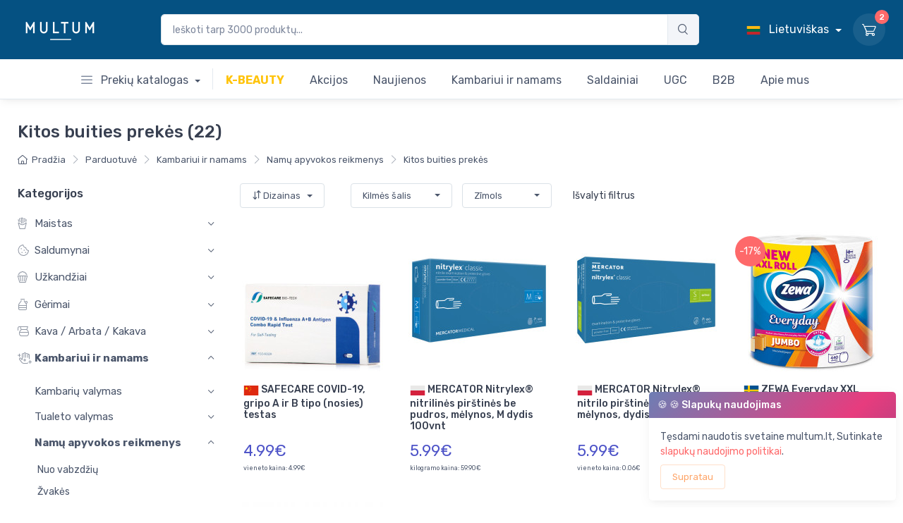

--- FILE ---
content_type: text/html; charset=UTF-8
request_url: https://multum.lt/veikals?category=832
body_size: 26600
content:
<!DOCTYPE html>
<html lang="lt">
<head>

            <!-- Google tag (gtag.js) -->
        <script async src="https://www.googletagmanager.com/gtag/js?id=G-PEYNBHXCVK"></script>
        <script>
            window.dataLayer = window.dataLayer || [];
            function gtag(){dataLayer.push(arguments);}
            gtag('js', new Date());

            gtag('config', 'G-PEYNBHXCVK');
        </script>
    

    <meta charset="utf-8">
    <title>
                    Parduotuvė
            </title>
    <!-- SEO Meta Tags-->
    <meta http-equiv="Content-Type" content="text/html; charset=UTF-8">
    <meta name="viewport" content="width=device-width,initial-scale=1,maximum-scale=1.0 , user-scalable=no">
    <link rel="canonical" href="https://multumshop.ee">
    <meta name="facebook-domain-verification" content="vyvs7adbl1wj3vkufce7rkmmqpqwoz"/>

    <meta name="description"
          content="Piedāvājam vairumtirdzniecības un mazumtirdzniecības pakalpojumus, kas paredzēts Rietumeiropas tirgum par konkurētspējīgām cenām.">
    <meta name="keywords"
          content="multum, home, sleep, matraci, sadzīves ķimija, preces no vācijas, veikals, cēsis, rīga, sigulda, spilveni, segas, latvija, lieli zīmoli, zemas cenas, atlaides, akcijas">
    <meta name="author" content="Kristians Jaunzems">

    <meta name="google-site-verification" content="-XHy5bsNkLYX7gtATRURrC8z5xFVcbrBu6gY1-HVyhU"/>

            <meta property="og:locale" content="lt"/>
        <meta property="og:type" content="website"/>
        <meta property="og:title" content="Parduotuvė"/>
        <meta property="og:description"
              content="Piedāvājam vairumtirdzniecības un mazumtirdzniecības pakalpojumus, kas paredzēts Rietumeiropas tirgum par konkurētspējīgām cenām."/>
        <meta property="og:url" content="https://multum.lt/veikals"/>
        <meta property="og:site_name" content="MULTUM.LV"/>
        <meta property="og:image" content="https://multum.lt/facebook.png"/>
    
    <meta name="twitter:card" content="summary_large_image"/>
    <meta name="twitter:description"
          content="Piedāvājam vairumtirdzniecības un mazumtirdzniecības pakalpojumus, kas paredzēts Rietumeiropas tirgum par konkurētspējīgām cenām."/>
    <meta name="twitter:title" content="Parduotuvė"/>
    <meta name="twitter:image" content="https://multum.lt/twitter.png"/>

    <link rel="shortcut icon" href="https://multum.lt/favicon-96x96.png" type="image/png">

    <link rel="stylesheet" media="screen" href="https://multum.lt/themes/multum/vendor/simplebar/dist/simplebar.min.css"/>
    <link rel="stylesheet" media="screen" href="https://multum.lt/themes/multum/vendor/tiny-slider/dist/tiny-slider.css"/>
    <link rel="stylesheet" media="screen"
          href="https://multum.lt/themes/multum/vendor/drift-zoom/dist/drift-basic.min.css"/>
    <link rel="stylesheet" media="screen"
          href="https://multum.lt/themes/multum/vendor/lightgallery.js/dist/css/lightgallery.min.css"/>

    <link rel="stylesheet" media="screen" href="https://multum.lt/themes/multum/css/theme.min.css">
    <link rel="stylesheet" media="screen" href="https://multum.lt/style.css?v=1769338101">

    <link rel="stylesheet" href="https://multum.lt/themes/multum/font-awesome/all.min.css">

    <!-- Livewire Styles --><style >[wire\:loading][wire\:loading], [wire\:loading\.delay][wire\:loading\.delay], [wire\:loading\.inline-block][wire\:loading\.inline-block], [wire\:loading\.inline][wire\:loading\.inline], [wire\:loading\.block][wire\:loading\.block], [wire\:loading\.flex][wire\:loading\.flex], [wire\:loading\.table][wire\:loading\.table], [wire\:loading\.grid][wire\:loading\.grid], [wire\:loading\.inline-flex][wire\:loading\.inline-flex] {display: none;}[wire\:loading\.delay\.none][wire\:loading\.delay\.none], [wire\:loading\.delay\.shortest][wire\:loading\.delay\.shortest], [wire\:loading\.delay\.shorter][wire\:loading\.delay\.shorter], [wire\:loading\.delay\.short][wire\:loading\.delay\.short], [wire\:loading\.delay\.default][wire\:loading\.delay\.default], [wire\:loading\.delay\.long][wire\:loading\.delay\.long], [wire\:loading\.delay\.longer][wire\:loading\.delay\.longer], [wire\:loading\.delay\.longest][wire\:loading\.delay\.longest] {display: none;}[wire\:offline][wire\:offline] {display: none;}[wire\:dirty]:not(textarea):not(input):not(select) {display: none;}:root {--livewire-progress-bar-color: #2299dd;}[x-cloak] {display: none !important;}[wire\:cloak] {display: none !important;}</style>


    
    <style>
        .text-yello{
            color: #ffc40d !important;
        }
    </style>
</head>
<!-- Body-->
<body class="handheld-toolbar-enabled">
<!-- Google Tag Manager (noscript) -->
    <noscript>
        <iframe src="https://www.googletagmanager.com/ns.html?id=GTM-MZPHPFG" height="0" width="0"
                style="display:none;visibility:hidden">
        </iframe>
    </noscript>

    

<main class="page-wrapper pb-3"  id="content"
      >



                    <header class="shadow-sm" style="position: sticky; top: 0;z-index: 9999" >

     <div class="navbar-sticky bg-light">

        <div class="navbar navbar-expand-lg navbar-dark p-0 bg-blue gradient-bg-header-animation">
            <div class="container">
                <a class="navbar-brand flex-shrink-0" href="https://multum.lt">
                    <img src="https://multum.lt/logo_new.png" alt="Multum"  style="min-height: 64px !important;min-width: 120px">
                </a>

                <!-- Search-->
                <form class="d-none d-md-flex flex-nowrap" action="https://multum.lt/veikals" style="width:62%">
                    <div class="input-group">
                        <div wire:snapshot="{&quot;data&quot;:{&quot;showModal&quot;:false,&quot;text&quot;:&quot;&quot;,&quot;preview&quot;:null,&quot;class&quot;:&quot;input-group-field rounded&quot;},&quot;memo&quot;:{&quot;id&quot;:&quot;d7mF56ksmzjplyZdjbXU&quot;,&quot;name&quot;:&quot;widgets.mobile-search&quot;,&quot;path&quot;:&quot;veikals&quot;,&quot;method&quot;:&quot;GET&quot;,&quot;children&quot;:[],&quot;scripts&quot;:[],&quot;assets&quot;:[],&quot;errors&quot;:[],&quot;locale&quot;:&quot;lt&quot;},&quot;checksum&quot;:&quot;7e72cc57d0eaa95080cf14404f2ce7883e0c3acc5780be92f5df3e95f1fe1e6b&quot;}" wire:effects="[]" wire:id="d7mF56ksmzjplyZdjbXU" class="w-100 position-relative" x-data="{ open : false,

         init() {
             Livewire.hook('morph.updated', ({ el, component }) => {
                 this.$nextTick(() => {
                     if (this.$refs.searchInput) {
                         this.$refs.searchInput.focus();
                     }
                 });
             });
         }



}" @click.away="open = false" >
    <form class="d-flex flex-fill flex-nowrap m-0" action="https://multum.lt/veikals">
        <div class="input-group" wire:ignore>
            <input  @click="open = true" class="form-control fs-sm "  x-ref="searchInput" wire:model.live.debounce.800ms="text" name="search" type="search" placeholder="Ieškoti tarp 3000 produktų..." autocomplete="off" >
            <button class="btn btn-secondary border btn-icon" type="submit">
                <i  class="ci-search "></i>
            </button>
        </div>
    </form>

    <div x-show="open"  >
            </div>
</div>
                    </div>
                </form>

                <!-- Toolbar-->
                <div class="navbar-toolbar d-flex flex-shrink-0 align-items-center">
                    <button class="navbar-toggler" type="button" data-bs-toggle="collapse" data-bs-target="#navbarCollapse">
                        <span class="navbar-toggler-icon"></span>
                    </button>

                    <a class="navbar-tool navbar-stuck-toggler d-md-none" href="#">
                        <span class="navbar-tool-tooltip">Rodyti meniu</span>
                        <div class="navbar-tool-icon-box"><i class="navbar-tool-icon ci-menu"></i></div>
                    </a>



                    <div class="topbar-text dropdown disable-autohide">
                        <a class="topbar-link dropdown-toggle text-white" href="#" data-bs-toggle="dropdown">

                                                            <img class="me-2" width="20" src="https://multum.lt/images/flags/Lithuania.png" lang="lt" alt="Lithuania"/>
                                Lietuviškas
                            

                        </a>
                        <ul class="dropdown-menu dropdown-menu-end">
                            <li>
                                <a class="dropdown-item pb-1" href="https://multumshop.ee">
                                    <img class="me-2" width="20" src="https://multum.lt/images/flags/Estonia.png" lang="ee" alt="Eesti"/>
                                    Eesti
                                </a>
                            </li>

                            <li>
                                <a class="dropdown-item pb-1" href="https://multum.lv/valoda/en">
                                    <img class="me-2" width="20" src="https://multum.lt/images/flags/United-States.png" lang="en" alt="English"/>
                                    English
                                </a>
                            </li>
                                               <li>
                                                   <a class="dropdown-item pb-1" href="https://multum.lt">
                                                       <img class="me-2" width="20" src="https://multum.lt/images/flags/Lithuania.png" lang="ru" alt="Lietuviškas"/>
                                                       Lietuviškas
                                                   </a>
                                               </li>
                                                                 <li>
                                                   <a class="dropdown-item pb-1" href="https://multum.lv/valoda/ru">
                                                       <img class="me-2" width="20" src="https://multum.lt/images/flags/Russia.png" lang="ru" alt="Русский"/>
                                                       Русский
                                                   </a>
                                               </li>
                            <li>
                                <a class="dropdown-item pb-1" href="https://multum.lv/valoda/lv">
                                    <img class="me-2" width="20" src="https://multum.lt/images/flags/Latvia.png" lang="lv" alt="Latviešu"/>
                                    Latviešu
                                </a>
                            </li>

                        </ul>
                    </div>

                    <div class="navbar-tool dropdown ms-3">
                        <a class="navbar-tool-icon-box bg-secondary dropdown-toggle" href="https://multum.lt/veikals/grozs">
                            <span class="navbar-tool-label">
                                <div wire:snapshot="{&quot;data&quot;:[],&quot;memo&quot;:{&quot;id&quot;:&quot;emPefdUYoF5GBxBxMdq1&quot;,&quot;name&quot;:&quot;components.cart-item-count&quot;,&quot;path&quot;:&quot;veikals&quot;,&quot;method&quot;:&quot;GET&quot;,&quot;children&quot;:[],&quot;scripts&quot;:[],&quot;assets&quot;:[],&quot;errors&quot;:[],&quot;locale&quot;:&quot;lt&quot;},&quot;checksum&quot;:&quot;99a0a6e34a4a474f2e0fb19fff96f53debce269b08d232e9445a0f2d6d98330c&quot;}" wire:effects="{&quot;listeners&quot;:[&quot;cart-item-added&quot;,&quot;cart-item-removed&quot;,&quot;cart-item-quantity-updated&quot;]}" wire:id="emPefdUYoF5GBxBxMdq1">
    2
</div>
                            </span>
                            <i class="navbar-tool-icon ci-cart"></i>
                        </a>
                        <!-- Cart dropdown-->
                        <div class="dropdown-menu dropdown-menu-end">
                            <div wire:snapshot="{&quot;data&quot;:{&quot;quantities&quot;:[{&quot;17583&quot;:&quot;1&quot;,&quot;17106&quot;:&quot;1&quot;},{&quot;s&quot;:&quot;arr&quot;}],&quot;viewId&quot;:null,&quot;viewType&quot;:null,&quot;viewProduct&quot;:null,&quot;viewAddToCart&quot;:1,&quot;quantity&quot;:0,&quot;productId&quot;:null,&quot;quantityWithButton&quot;:null},&quot;memo&quot;:{&quot;id&quot;:&quot;2syb6vMtMbXAwEEc6kGO&quot;,&quot;name&quot;:&quot;components.cart-items&quot;,&quot;path&quot;:&quot;veikals&quot;,&quot;method&quot;:&quot;GET&quot;,&quot;children&quot;:[],&quot;scripts&quot;:[],&quot;assets&quot;:[],&quot;errors&quot;:[],&quot;locale&quot;:&quot;lt&quot;},&quot;checksum&quot;:&quot;93a461f751713d1909743fdc1376e7865510bea08f6689f9ec91df07cb5a86e7&quot;}" wire:effects="{&quot;listeners&quot;:[&quot;cart-item-added&quot;,&quot;cart-item-removed&quot;]}" wire:id="2syb6vMtMbXAwEEc6kGO">

    <div class="widget widget-cart px-3 pt-2 pb-3" style="width: 24rem;">
        <div style="height: 15rem; overflow-x: hidden" data-simplebar>
                    <div class="widget-item mb-2">
                <div class="d-flex align-items-center">
                    <a class="d-block flex-shrink-0 d-flex justify-content-center" style="width: 64px;" href="https://multum.lt/veikals/herbatint-ash-chestnut-plauku-dazai-170ml">
                                                    <img class="align-self-center" width="64" height="64"
                                 src="https://multum.ams1.vultrobjects.com/thumbnail_17583.jpg?updatedAt=1769290301"
                                 alt="HERBATINT Ash Chestnut plaukų dažai 170ml | Multum">
                                            </a>
                    <div class="ps-2">
                        <h6 class="widget-product-title">
                            <a href="https://multum.lt/veikals/herbatint-ash-chestnut-plauku-dazai-170ml">
                                HERBATINT Ash Chestnut plaukų dažai 170ml
                            </a>
                        </h6>

                        <div class="widget-product-meta mt-2">
                            <div class="d-flex justify-content-between">
                               <div>
                                                                      <div class="product-price">
                        <del class="" style="font-size: 1.2em !important;  color:#4e54c8 !important;">15.99€</del>
            <span style="font-size: 1.4em !important;  color: #fe696a !important;">12.99€</span>
                       

</div>
                               </div>
                                

                            </div>
                                                    </div>
                    </div>
                </div>
            </div>
                    <div class="widget-item mb-2">
                <div class="d-flex align-items-center">
                    <a class="d-block flex-shrink-0 d-flex justify-content-center" style="width: 64px;" href="https://multum.lt/veikals/dave-jon-s-sour-cola-datules-125g">
                                                    <img class="align-self-center" width="64" height="64"
                                 src="https://multum.ams1.vultrobjects.com/thumbnail_17106.jpg?updatedAt=1769290299"
                                 alt="DAVE &amp; JON&#039;S Sour Cola datulės 125g | Multum">
                                            </a>
                    <div class="ps-2">
                        <h6 class="widget-product-title">
                            <a href="https://multum.lt/veikals/dave-jon-s-sour-cola-datules-125g">
                                DAVE &amp; JON&#039;S Sour Cola datulės 125g
                            </a>
                        </h6>

                        <div class="widget-product-meta mt-2">
                            <div class="d-flex justify-content-between">
                               <div>
                                                                      <div class="product-price">
                        <del class="" style="font-size: 1.2em !important;  color:#4e54c8 !important;">2.99€</del>
            <span style="font-size: 1.4em !important;  color: #fe696a !important;">2.25€</span>
                       

</div>
                               </div>
                                

                            </div>
                                                    </div>
                    </div>
                </div>
            </div>
            </div>
<div class="d-flex flex-wrap justify-content-between align-items-center py-3">
    <div class="fs-sm me-2 py-2">
        <span class="text-muted">Prekių bendra suma:</span>
        <span class="text-accent fs-base ms-1">
                        2
                    </span>
    </div>
    <div class="fs-sm me-2 py-2">
        <span class="text-muted">Tarpinė suma:</span>
        <span class="text-accent fs-base ms-1">
                        15.24 €
                    </span>
    </div>
</div>

<div class="w-100">
    <a class="btn btn-block w-100 btn-secondary btn-sm" href="https://multum.lt/veikals/grozs" style="background-color:#42d697 !important; color: white !important;">
        Peržiūrėti krepšelį
    </a>
</div>
    </div>
</div>
                        </div>
                    </div>


                </div>
            </div>
        </div>
        <div class="navbar navbar-expand-lg navbar-light  pt-0 pb-0 border-bottom">
            <div class="container">
                <div class="collapse navbar-collapse flex-justify-center-menu " id="navbarCollapse">
                                            <style>
    @media (min-width: 992px) {
        .navbar-expand-lg .navbar-mega-nav .dropdown-menu > .mega-dropdown .dropdown-menu::before {
            position: unset;
            top: unset;
            right: unset;
            width: unset;
            height: unset;
            background-color: unset;
            content: unset;
        }
    }
</style>



<ul class="navbar-nav navbar-mega-nav">
    <li class="nav-item dropdown ">
        <a class="nav-link dropdown-toggle ps-lg-0" href="https://multum.lt/veikals" data-bs-toggle="dropdown">
            <i class="ci-menu align-middle mt-n1 me-2"></i>
            Prekių katalogas
        </a>
        <ul class="dropdown-menu">

            


                <li class="dropdown mega-dropdown">
                    <a class="dropdown-item dropdown-toggle "
                       href="https://multum.lt/veikals?category=748">
                        <i style="width: 16px" class="fal fa-french-fries opacity-60 fs-lg mt-n1 me-2"></i>
                        Maistas
                    </a>

                                            <div class="dropdown-menu p-0">
                            <div class="d-flex  flex-wrap flex-fill flex-sm-nowrap px-2">

                                

                                                                    
                                        
                                        <div class="mega-dropdown-column pt-4 pb-3 py-sm-4 px-3 ">
                                                                                            <div class="widget widget-links mt-2 mx-3" >
            <a href="https://multum.lt/veikals?category=756">

            <h6 class="fs-base mb-3">Dietiniai produktai</h6>

        </a>
    
    


    
        <ul class="widget-list " style="  " data-simplebar data-simplebar-auto-hide="true"  >
            


                <li class="widget-list-item pb-1 " >
                    <a class="widget-list-link"
                       style=""
                       href="https://multum.lt/veikals?category=757">
                        Produktai be glitimo
                    </a>
                </li>

                

            


                <li class="widget-list-item pb-1 " >
                    <a class="widget-list-link"
                       style=""
                       href="https://multum.lt/veikals?category=758">
                        Produktai be laktozės
                    </a>
                </li>

                

                    </ul>
    
</div>
                                                                                            <div class="widget widget-links mt-2 mx-3" >
            <a href="https://multum.lt/veikals?category=752">

            <h6 class="fs-base mb-3">Bakalėjos prekės</h6>

        </a>
    
    


    
        <ul class="widget-list " style="  " data-simplebar data-simplebar-auto-hide="true"  >
            


                <li class="widget-list-item pb-1 " >
                    <a class="widget-list-link"
                       style=""
                       href="https://multum.lt/veikals?category=753">
                        Kiti priedai
                    </a>
                </li>

                

            


                <li class="widget-list-item pb-1 " >
                    <a class="widget-list-link"
                       style=""
                       href="https://multum.lt/veikals?category=754">
                        Makaronai
                    </a>
                </li>

                

            


                <li class="widget-list-item pb-1 " >
                    <a class="widget-list-link"
                       style=""
                       href="https://multum.lt/veikals?category=755">
                        Ryžiai
                    </a>
                </li>

                

                    </ul>
    
</div>
                                                                                    </div>
                                    
                                        
                                        <div class="mega-dropdown-column pt-4 pb-3 py-sm-4 px-3 ">
                                                                                            <div class="widget widget-links mt-2 mx-3" >
            <a href="https://multum.lt/veikals?category=749">

            <h6 class="fs-base mb-3">Greitas maistas</h6>

        </a>
    
    


    
        <ul class="widget-list " style="  " data-simplebar data-simplebar-auto-hide="true"  >
            


                <li class="widget-list-item pb-1 " >
                    <a class="widget-list-link"
                       style=""
                       href="https://multum.lt/veikals?category=750">
                        Makaronai
                    </a>
                </li>

                

            


                <li class="widget-list-item pb-1 " >
                    <a class="widget-list-link"
                       style=""
                       href="https://multum.lt/veikals?category=751">
                        Sriubos, troškiniai, makaronų patiekalai
                    </a>
                </li>

                

                    </ul>
    
</div>
                                                                                            <div class="widget widget-links mt-2 mx-3" >
            <a href="https://multum.lt/veikals?category=759">

            <h6 class="fs-base mb-3">Konservuoti produktai</h6>

        </a>
    
    


    
        <ul class="widget-list " style="  " data-simplebar data-simplebar-auto-hide="true"  >
            


                <li class="widget-list-item pb-1 " >
                    <a class="widget-list-link"
                       style=""
                       href="https://multum.lt/veikals?category=760">
                        Žuvies konservai
                    </a>
                </li>

                

            


                <li class="widget-list-item pb-1 " >
                    <a class="widget-list-link"
                       style=""
                       href="https://multum.lt/veikals?category=761">
                        Konservuotos daržovės
                    </a>
                </li>

                

            


                <li class="widget-list-item pb-1 " >
                    <a class="widget-list-link"
                       style=""
                       href="https://multum.lt/veikals?category=762">
                        Alyvuogės
                    </a>
                </li>

                

                    </ul>
    
</div>
                                                                                    </div>
                                    
                                        
                                        <div class="mega-dropdown-column pt-4 pb-3 py-sm-4 px-3 ">
                                                                                            <div class="widget widget-links mt-2 mx-3" >
            <a href="https://multum.lt/veikals?category=763">

            <h6 class="fs-base mb-3">Padažai ir prieskoniai</h6>

        </a>
    
    


    
        <ul class="widget-list " style="  " data-simplebar data-simplebar-auto-hide="true"  >
            


                <li class="widget-list-item pb-1 " >
                    <a class="widget-list-link"
                       style=""
                       href="https://multum.lt/veikals?category=764">
                        Kiti padažai ir priedai
                    </a>
                </li>

                

            


                <li class="widget-list-item pb-1 " >
                    <a class="widget-list-link"
                       style=""
                       href="https://multum.lt/veikals?category=765">
                        Aliejai
                    </a>
                </li>

                

            


                <li class="widget-list-item pb-1 " >
                    <a class="widget-list-link"
                       style=""
                       href="https://multum.lt/veikals?category=766">
                        Prieskoniai ir druska
                    </a>
                </li>

                

            


                <li class="widget-list-item pb-1 " >
                    <a class="widget-list-link"
                       style=""
                       href="https://multum.lt/veikals?category=767">
                        Koncentratai
                    </a>
                </li>

                

            


                <li class="widget-list-item pb-1 " >
                    <a class="widget-list-link"
                       style=""
                       href="https://multum.lt/veikals?category=768">
                        Pomidorų padažai ir kečupas
                    </a>
                </li>

                

                    </ul>
    
</div>
                                                                                            <div class="widget widget-links mt-2 mx-3" >
            <a href="https://multum.lt/veikals?category=769">

            <h6 class="fs-base mb-3">Muslis ir dribsniai</h6>

        </a>
    
    


    
        <ul class="widget-list " style="  " data-simplebar data-simplebar-auto-hide="true"  >
            


                <li class="widget-list-item pb-1 " >
                    <a class="widget-list-link"
                       style=""
                       href="https://multum.lt/veikals?category=770">
                        Pusryčių dribsniai
                    </a>
                </li>

                

            


                <li class="widget-list-item pb-1 " >
                    <a class="widget-list-link"
                       style=""
                       href="https://multum.lt/veikals?category=771">
                        Muslis
                    </a>
                </li>

                

                    </ul>
    
</div>
                                                                                    </div>
                                    
                                                                                                                    


                            </div>

                        
                                    </li>
            


                <li class="dropdown mega-dropdown">
                    <a class="dropdown-item dropdown-toggle "
                       href="https://multum.lt/veikals?category=798">
                        <i style="width: 16px" class="fal fa-cookie-bite opacity-60 fs-lg mt-n1 me-2"></i>
                        Saldumynai
                    </a>

                                            <div class="dropdown-menu p-0">
                            <div class="d-flex  flex-wrap flex-fill flex-sm-nowrap px-2">

                                

                                                                    
                                        
                                        <div class="mega-dropdown-column pt-4 pb-3 py-sm-4 px-3 ">
                                                                                            <div class="widget widget-links mt-2 mx-3" >
            <a href="https://multum.lt/veikals?category=809">

            <h6 class="fs-base mb-3">Saldainiai</h6>

        </a>
    
    


    
        <ul class="widget-list " style=" height: 16rem; " data-simplebar data-simplebar-auto-hide="true"  >
            


                <li class="widget-list-item pb-1 " >
                    <a class="widget-list-link"
                       style=""
                       href="https://multum.lt/veikals?category=815">
                        Šokoladiniai saldainiai, triufeliai
                    </a>
                </li>

                

            


                <li class="widget-list-item pb-1 " >
                    <a class="widget-list-link"
                       style=""
                       href="https://multum.lt/veikals?category=816">
                        Drebučiai
                    </a>
                </li>

                

            


                <li class="widget-list-item pb-1 " >
                    <a class="widget-list-link"
                       style=""
                       href="https://multum.lt/veikals?category=812">
                        Ledinukai
                    </a>
                </li>

                

            


                <li class="widget-list-item pb-1 " >
                    <a class="widget-list-link"
                       style=""
                       href="https://multum.lt/veikals?category=814">
                        Skysti saldainiai
                    </a>
                </li>

                

            


                <li class="widget-list-item pb-1 " >
                    <a class="widget-list-link"
                       style=""
                       href="https://multum.lt/veikals?category=811">
                        Kramtomi saldainiai
                    </a>
                </li>

                

            


                <li class="widget-list-item pb-1 " >
                    <a class="widget-list-link"
                       style=""
                       href="https://multum.lt/veikals?category=813">
                        Marmeladai
                    </a>
                </li>

                

            


                <li class="widget-list-item pb-1 " >
                    <a class="widget-list-link"
                       style=""
                       href="https://multum.lt/veikals?category=810">
                        Irisai ir dražė
                    </a>
                </li>

                

                    </ul>
    
</div>
                                                                                            <div class="widget widget-links mt-2 mx-3" >
            <a href="https://multum.lt/veikals?category=820">

            <h6 class="fs-base mb-3">Šokoladai</h6>

        </a>
    
    


    
        <ul class="widget-list " style="  " data-simplebar data-simplebar-auto-hide="true"  >
            


                <li class="widget-list-item pb-1 " >
                    <a class="widget-list-link"
                       style=""
                       href="https://multum.lt/veikals?category=821">
                        Saldainių dėžutės
                    </a>
                </li>

                

            


                <li class="widget-list-item pb-1 " >
                    <a class="widget-list-link"
                       style=""
                       href="https://multum.lt/veikals?category=822">
                        Šokolado gabalėliai
                    </a>
                </li>

                

            


                <li class="widget-list-item pb-1 " >
                    <a class="widget-list-link"
                       style=""
                       href="https://multum.lt/veikals?category=824">
                        Šokolado gabalėliai
                    </a>
                </li>

                

            


                <li class="widget-list-item pb-1 " >
                    <a class="widget-list-link"
                       style=""
                       href="https://multum.lt/veikals?category=823">
                        Šokoladiniai kiaušiniai
                    </a>
                </li>

                

                    </ul>
    
</div>
                                                                                    </div>
                                    
                                        
                                        <div class="mega-dropdown-column pt-4 pb-3 py-sm-4 px-3 ">
                                                                                            <div class="widget widget-links mt-2 mx-3" >
            <a href="https://multum.lt/veikals?category=799">

            <h6 class="fs-base mb-3">Sausainiai, vafliai</h6>

        </a>
    
    


    
        <ul class="widget-list " style="  " data-simplebar data-simplebar-auto-hide="true"  >
            


                <li class="widget-list-item pb-1 " >
                    <a class="widget-list-link"
                       style=""
                       href="https://multum.lt/veikals?category=800">
                        Sausainių mišiniai
                    </a>
                </li>

                

            


                <li class="widget-list-item pb-1 " >
                    <a class="widget-list-link"
                       style=""
                       href="https://multum.lt/veikals?category=801">
                        Saldūs sausainiai, keksiukai ir raguoliai
                    </a>
                </li>

                

            


                <li class="widget-list-item pb-1 " >
                    <a class="widget-list-link"
                       style=""
                       href="https://multum.lt/veikals?category=802">
                        Vafliai, vafliniai pyragaičiai
                    </a>
                </li>

                

                    </ul>
    
</div>
                                                                                            <div class="widget widget-links mt-2 mx-3" >
            <a href="https://multum.lt/veikals?category=817">

            <h6 class="fs-base mb-3">Kramtomoji guma ir pastilės</h6>

        </a>
    
    


    
        <ul class="widget-list " style="  " data-simplebar data-simplebar-auto-hide="true"  >
            


                <li class="widget-list-item pb-1 " >
                    <a class="widget-list-link"
                       style=""
                       href="https://multum.lt/veikals?category=818">
                        Kramtomoji guma
                    </a>
                </li>

                

            


                <li class="widget-list-item pb-1 " >
                    <a class="widget-list-link"
                       style=""
                       href="https://multum.lt/veikals?category=819">
                        Pastilės
                    </a>
                </li>

                

                    </ul>
    
</div>
                                                                                    </div>
                                    
                                        
                                        <div class="mega-dropdown-column pt-4 pb-3 py-sm-4 px-3 ">
                                                                                            <div class="widget widget-links mt-2 mx-3" >
            <a href="https://multum.lt/veikals?category=803">

            <h6 class="fs-base mb-3">Kiti saldumynai</h6>

        </a>
    
    


    
        <ul class="widget-list " style="  " data-simplebar data-simplebar-auto-hide="true"  >
            


                <li class="widget-list-item pb-1 " >
                    <a class="widget-list-link"
                       style=""
                       href="https://multum.lt/veikals?category=807">
                        Mochi
                    </a>
                </li>

                

            


                <li class="widget-list-item pb-1 " >
                    <a class="widget-list-link"
                       style=""
                       href="https://multum.lt/veikals?category=806">
                        Marcipanas
                    </a>
                </li>

                

            


                <li class="widget-list-item pb-1 " >
                    <a class="widget-list-link"
                       style=""
                       href="https://multum.lt/veikals?category=808">
                        Zefyrai
                    </a>
                </li>

                

            


                <li class="widget-list-item pb-1 " >
                    <a class="widget-list-link"
                       style=""
                       href="https://multum.lt/veikals?category=805">
                        Cukraus vata
                    </a>
                </li>

                

            


                <li class="widget-list-item pb-1 " >
                    <a class="widget-list-link"
                       style=""
                       href="https://multum.lt/veikals?category=804">
                        Teminiai saldainiai
                    </a>
                </li>

                

                    </ul>
    
</div>
                                                                                    </div>
                                                                    


                            </div>

                        
                                    </li>
            


                <li class="dropdown mega-dropdown">
                    <a class="dropdown-item dropdown-toggle "
                       href="https://multum.lt/veikals?category=865">
                        <i style="width: 16px" class="fal fa-popcorn opacity-60 fs-lg mt-n1 me-2"></i>
                        Užkandžiai
                    </a>

                                            <div class="dropdown-menu p-0">
                            <div class="d-flex  flex-wrap flex-fill flex-sm-nowrap px-2">

                                

                                                                    
                                        
                                        <div class="mega-dropdown-column pt-4 pb-3 py-sm-4 px-3 ">
                                                                                            <div class="widget widget-links mt-2 mx-3" >
            <a href="https://multum.lt/veikals?category=875">

            <h6 class="fs-base mb-3">Saldūs užkandžiai</h6>

        </a>
    
    


    
        <ul class="widget-list " style="  " data-simplebar data-simplebar-auto-hide="true"  >
            


                <li class="widget-list-item pb-1 " >
                    <a class="widget-list-link"
                       style=""
                       href="https://multum.lt/veikals?category=877">
                        Grūdų batonėliai
                    </a>
                </li>

                

            


                <li class="widget-list-item pb-1 " >
                    <a class="widget-list-link"
                       style=""
                       href="https://multum.lt/veikals?category=876">
                        Galetės
                    </a>
                </li>

                

            


                <li class="widget-list-item pb-1 " >
                    <a class="widget-list-link"
                       style=""
                       href="https://multum.lt/veikals?category=878">
                        Saldūs spragėsiai
                    </a>
                </li>

                

                    </ul>
    
</div>
                                                                                            <div class="widget widget-links mt-2 mx-3" >
            <a href="https://multum.lt/veikals?category=871">

            <h6 class="fs-base mb-3">Sūrūs užkandžiai</h6>

        </a>
    
    


    
        <ul class="widget-list " style="  " data-simplebar data-simplebar-auto-hide="true"  >
            


                <li class="widget-list-item pb-1 " >
                    <a class="widget-list-link"
                       style=""
                       href="https://multum.lt/veikals?category=872">
                        Krekeriai, sūrūs sausainiai
                    </a>
                </li>

                

            


                <li class="widget-list-item pb-1 " >
                    <a class="widget-list-link"
                       style=""
                       href="https://multum.lt/veikals?category=873">
                        Duonos lazdelės, sumuštiniai
                    </a>
                </li>

                

            


                <li class="widget-list-item pb-1 " >
                    <a class="widget-list-link"
                       style=""
                       href="https://multum.lt/veikals?category=874">
                        Sūrūs spragėsiai
                    </a>
                </li>

                

                    </ul>
    
</div>
                                                                                    </div>
                                    
                                        
                                        <div class="mega-dropdown-column pt-4 pb-3 py-sm-4 px-3 ">
                                                                                            <div class="widget widget-links mt-2 mx-3" >
            <a href="https://multum.lt/veikals?category=866">

            <h6 class="fs-base mb-3">Traškučiai</h6>

        </a>
    
    


    
        <ul class="widget-list " style="  " data-simplebar data-simplebar-auto-hide="true"  >
            


                <li class="widget-list-item pb-1 " >
                    <a class="widget-list-link"
                       style=""
                       href="https://multum.lt/veikals?category=869">
                        Kukurūzų traškučiai ir ekstruderiai
                    </a>
                </li>

                

            


                <li class="widget-list-item pb-1 " >
                    <a class="widget-list-link"
                       style=""
                       href="https://multum.lt/veikals?category=868">
                        Bulvių traškučiai
                    </a>
                </li>

                

            


                <li class="widget-list-item pb-1 " >
                    <a class="widget-list-link"
                       style=""
                       href="https://multum.lt/veikals?category=867">
                        Daržovių traškučiai
                    </a>
                </li>

                

                    </ul>
    
</div>
                                                                                            <div class="widget widget-links mt-2 mx-3" >
            <a href="https://multum.lt/veikals?category=892">

            <h6 class="fs-base mb-3">Kiti užkandžiai</h6>

        </a>
    
    


    
        <ul class="widget-list " style="  " data-simplebar data-simplebar-auto-hide="true"  >
            


                <li class="widget-list-item pb-1 " >
                    <a class="widget-list-link"
                       style=""
                       href="https://multum.lt/veikals?category=893">
                        Kiti sūrūs užkandžiai
                    </a>
                </li>

                

                    </ul>
    
</div>
                                                                                    </div>
                                                                    


                            </div>

                        
                                    </li>
            


                <li class="dropdown mega-dropdown">
                    <a class="dropdown-item dropdown-toggle "
                       href="https://multum.lt/veikals?category=700">
                        <i style="width: 16px" class="fal fa-jug opacity-60 fs-lg mt-n1 me-2"></i>
                        Gėrimai
                    </a>

                                            <div class="dropdown-menu p-0">
                            <div class="d-flex  flex-wrap flex-fill flex-sm-nowrap px-2">

                                

                                                                    
                                        
                                        <div class="mega-dropdown-column pt-4 pb-3 py-sm-4 px-3 ">
                                                                                            <div class="widget widget-links mt-2 mx-3" >
            <a href="https://multum.lt/veikals?category=708">

            <h6 class="fs-base mb-3">Limonadai ir sulčių gėrimai</h6>

        </a>
    
    


    
        <ul class="widget-list " style="  " data-simplebar data-simplebar-auto-hide="true"  >
            


                <li class="widget-list-item pb-1 " >
                    <a class="widget-list-link"
                       style=""
                       href="https://multum.lt/veikals?category=709">
                        Limonadai
                    </a>
                </li>

                

            


                <li class="widget-list-item pb-1 " >
                    <a class="widget-list-link"
                       style=""
                       href="https://multum.lt/veikals?category=710">
                        Sulčių gėrimai
                    </a>
                </li>

                

                    </ul>
    
</div>
                                                                                            <div class="widget widget-links mt-2 mx-3" >
            <a href="https://multum.lt/veikals?category=714">

            <h6 class="fs-base mb-3">Sultys ir nektarai</h6>

        </a>
    
    


    
        <ul class="widget-list " style="  " data-simplebar data-simplebar-auto-hide="true"  >
            


                <li class="widget-list-item pb-1 " >
                    <a class="widget-list-link"
                       style=""
                       href="https://multum.lt/veikals?category=716">
                        Sultys
                    </a>
                </li>

                

            


                <li class="widget-list-item pb-1 " >
                    <a class="widget-list-link"
                       style=""
                       href="https://multum.lt/veikals?category=715">
                        Nektarai
                    </a>
                </li>

                

                    </ul>
    
</div>
                                                                                    </div>
                                    
                                        
                                        <div class="mega-dropdown-column pt-4 pb-3 py-sm-4 px-3 ">
                                                                                            <div class="widget widget-links mt-2 mx-3" >
            <a href="https://multum.lt/veikals?category=711">

            <h6 class="fs-base mb-3">Sportiniai ir energetiniai gėrimai</h6>

        </a>
    
    


    
        <ul class="widget-list " style="  " data-simplebar data-simplebar-auto-hide="true"  >
            


                <li class="widget-list-item pb-1 " >
                    <a class="widget-list-link"
                       style=""
                       href="https://multum.lt/veikals?category=713">
                        Sportiniai, izotoniniai gėrimai
                    </a>
                </li>

                

            


                <li class="widget-list-item pb-1 " >
                    <a class="widget-list-link"
                       style=""
                       href="https://multum.lt/veikals?category=712">
                        Energetiniai gėrimai
                    </a>
                </li>

                

                    </ul>
    
</div>
                                                                                            <div class="widget widget-links mt-2 mx-3" >
            <a href="https://multum.lt/veikals?category=717">

            <h6 class="fs-base mb-3">Arbata ir kiti šalti gėrimai</h6>

        </a>
    
    


    
        <ul class="widget-list " style="  " data-simplebar data-simplebar-auto-hide="true"  >
            


                <li class="widget-list-item pb-1 " >
                    <a class="widget-list-link"
                       style=""
                       href="https://multum.lt/veikals?category=719">
                        Šaltos arbatos
                    </a>
                </li>

                

            


                <li class="widget-list-item pb-1 " >
                    <a class="widget-list-link"
                       style=""
                       href="https://multum.lt/veikals?category=718">
                        Šalta kava
                    </a>
                </li>

                

                    </ul>
    
</div>
                                                                                    </div>
                                    
                                        
                                        <div class="mega-dropdown-column pt-4 pb-3 py-sm-4 px-3 ">
                                                                                            <div class="widget widget-links mt-2 mx-3" >
            <a href="https://multum.lt/veikals?category=720">

            <h6 class="fs-base mb-3">Vanduo</h6>

        </a>
    
    


    
        <ul class="widget-list " style="  " data-simplebar data-simplebar-auto-hide="true"  >
            


                <li class="widget-list-item pb-1 " >
                    <a class="widget-list-link"
                       style=""
                       href="https://multum.lt/veikals?category=721">
                        Gazuotas vanduo
                    </a>
                </li>

                

            


                <li class="widget-list-item pb-1 " >
                    <a class="widget-list-link"
                       style=""
                       href="https://multum.lt/veikals?category=722">
                        Negazuotas vanduo
                    </a>
                </li>

                

                    </ul>
    
</div>
                                                                                            <div class="widget widget-links mt-2 mx-3" >
            <a href="https://multum.lt/veikals?category=705">

            <h6 class="fs-base mb-3">Kiti gėrimai</h6>

        </a>
    
    


    
        <ul class="widget-list " style="  " data-simplebar data-simplebar-auto-hide="true"  >
            


                <li class="widget-list-item pb-1 " >
                    <a class="widget-list-link"
                       style=""
                       href="https://multum.lt/veikals?category=707">
                        Sveikatingumo gėrimai
                    </a>
                </li>

                

            


                <li class="widget-list-item pb-1 " >
                    <a class="widget-list-link"
                       style=""
                       href="https://multum.lt/veikals?category=706">
                        Žolelių gėrimai
                    </a>
                </li>

                

                    </ul>
    
</div>
                                                                                    </div>
                                                                    


                            </div>

                        
                                    </li>
            


                <li class="dropdown mega-dropdown">
                    <a class="dropdown-item dropdown-toggle "
                       href="https://multum.lt/veikals?category=723">
                        <i style="width: 16px" class="fal fa-coffee-pot opacity-60 fs-lg mt-n1 me-2"></i>
                        Kava / Arbata / Kakava
                    </a>

                                            <div class="dropdown-menu p-0">
                            <div class="d-flex  flex-wrap flex-fill flex-sm-nowrap px-2">

                                

                                                                    
                                        
                                        <div class="mega-dropdown-column pt-4 pb-3 py-sm-4 px-3 ">
                                                                                            <div class="widget widget-links mt-2 mx-3" >
            <a href="https://multum.lt/veikals?category=726">

            <h6 class="fs-base mb-3">Kava</h6>

        </a>
    
    


    
        <ul class="widget-list " style="  " data-simplebar data-simplebar-auto-hide="true"  >
            


                <li class="widget-list-item pb-1 " >
                    <a class="widget-list-link"
                       style=""
                       href="https://multum.lt/veikals?category=728">
                        Kavos pupelės
                    </a>
                </li>

                

            


                <li class="widget-list-item pb-1 " >
                    <a class="widget-list-link"
                       style=""
                       href="https://multum.lt/veikals?category=729">
                        Malta kava
                    </a>
                </li>

                

            


                <li class="widget-list-item pb-1 " >
                    <a class="widget-list-link"
                       style=""
                       href="https://multum.lt/veikals?category=730">
                        Tirpi kava
                    </a>
                </li>

                

            


                <li class="widget-list-item pb-1 " >
                    <a class="widget-list-link"
                       style=""
                       href="https://multum.lt/veikals?category=727">
                        Kavos kapsulės ir kapsulės
                    </a>
                </li>

                

                    </ul>
    
</div>
                                                                                            <div class="widget widget-links mt-2 mx-3" >
            <a href="https://multum.lt/veikals?category=734">

            <h6 class="fs-base mb-3">Arbata</h6>

        </a>
    
    


    
        <ul class="widget-list " style="  " data-simplebar data-simplebar-auto-hide="true"  >
            


                <li class="widget-list-item pb-1 " >
                    <a class="widget-list-link"
                       style=""
                       href="https://multum.lt/veikals?category=735">
                        Biri ir tirpi arbata
                    </a>
                </li>

                

            


                <li class="widget-list-item pb-1 " >
                    <a class="widget-list-link"
                       style=""
                       href="https://multum.lt/veikals?category=736">
                        Arbatos maišeliai
                    </a>
                </li>

                

                    </ul>
    
</div>
                                                                                    </div>
                                    
                                        
                                        <div class="mega-dropdown-column pt-4 pb-3 py-sm-4 px-3 ">
                                                                                            <div class="widget widget-links mt-2 mx-3" >
            <a href="https://multum.lt/veikals?category=731">

            <h6 class="fs-base mb-3">Kakava ir kiti karšti gėrimai</h6>

        </a>
    
    


    
        <ul class="widget-list " style="  " data-simplebar data-simplebar-auto-hide="true"  >
            


                <li class="widget-list-item pb-1 " >
                    <a class="widget-list-link"
                       style=""
                       href="https://multum.lt/veikals?category=733">
                        Kakava
                    </a>
                </li>

                

            


                <li class="widget-list-item pb-1 " >
                    <a class="widget-list-link"
                       style=""
                       href="https://multum.lt/veikals?category=732">
                        Kiti karšti gėrimai
                    </a>
                </li>

                

                    </ul>
    
</div>
                                                                                            <div class="widget widget-links mt-2 mx-3" >
            <a href="https://multum.lt/veikals?category=724">

            <h6 class="fs-base mb-3">Kiti</h6>

        </a>
    
    


    
        <ul class="widget-list " style="  " data-simplebar data-simplebar-auto-hide="true"  >
            


                <li class="widget-list-item pb-1 " >
                    <a class="widget-list-link"
                       style=""
                       href="https://multum.lt/veikals?category=725">
                        Kavos ir arbatos priedai
                    </a>
                </li>

                

                    </ul>
    
</div>
                                                                                    </div>
                                                                    


                            </div>

                        
                                    </li>
            


                <li class="dropdown mega-dropdown">
                    <a class="dropdown-item dropdown-toggle "
                       href="https://multum.lt/veikals?category=825">
                        <i style="width: 16px" class="fal fa-hand-sparkles opacity-60 fs-lg mt-n1 me-2"></i>
                        Kambariui ir namams
                    </a>

                                            <div class="dropdown-menu p-0">
                            <div class="d-flex  flex-wrap flex-fill flex-sm-nowrap px-2">

                                

                                                                    
                                        
                                        <div class="mega-dropdown-column pt-4 pb-3 py-sm-4 px-3 ">
                                                                                            <div class="widget widget-links mt-2 mx-3" >
            <a href="https://multum.lt/veikals?category=837">

            <h6 class="fs-base mb-3">Kambarių valymas</h6>

        </a>
    
    


    
        <ul class="widget-list " style=" height: 16rem; " data-simplebar data-simplebar-auto-hide="true"  >
            


                <li class="widget-list-item pb-1 " >
                    <a class="widget-list-link"
                       style=""
                       href="https://multum.lt/veikals?category=843">
                        Grindų priežiūra
                    </a>
                </li>

                

            


                <li class="widget-list-item pb-1 " >
                    <a class="widget-list-link"
                       style=""
                       href="https://multum.lt/veikals?category=847">
                        Universalūs valikliai iki.
                    </a>
                </li>

                

            


                <li class="widget-list-item pb-1 " >
                    <a class="widget-list-link"
                       style=""
                       href="https://multum.lt/veikals?category=850">
                        Virtuvės valymo priemonės
                    </a>
                </li>

                

            


                <li class="widget-list-item pb-1 " >
                    <a class="widget-list-link"
                       style=""
                       href="https://multum.lt/veikals?category=848">
                        Vonia valymo produktai
                    </a>
                </li>

                

            


                <li class="widget-list-item pb-1 " >
                    <a class="widget-list-link"
                       style=""
                       href="https://multum.lt/veikals?category=845">
                        Stiklo valikliai
                    </a>
                </li>

                

            


                <li class="widget-list-item pb-1 " >
                    <a class="widget-list-link"
                       style=""
                       href="https://multum.lt/veikals?category=849">
                        Kilimų ir minkštų baldų valikliai
                    </a>
                </li>

                

            


                <li class="widget-list-item pb-1 " >
                    <a class="widget-list-link"
                       style=""
                       href="https://multum.lt/veikals?category=838">
                        Nukalkinimo priemonės buitiniams prietaisams
                    </a>
                </li>

                

            


                <li class="widget-list-item pb-1 " >
                    <a class="widget-list-link"
                       style=""
                       href="https://multum.lt/veikals?category=839">
                        Vamzdžių valikliai
                    </a>
                </li>

                

            


                <li class="widget-list-item pb-1 " >
                    <a class="widget-list-link"
                       style=""
                       href="https://multum.lt/veikals?category=841">
                        Kitas valymas.
                    </a>
                </li>

                

            


                <li class="widget-list-item pb-1 " >
                    <a class="widget-list-link"
                       style=""
                       href="https://multum.lt/veikals?category=844">
                        Servetėlės namų priežiūrai
                    </a>
                </li>

                

            


                <li class="widget-list-item pb-1 " >
                    <a class="widget-list-link"
                       style=""
                       href="https://multum.lt/veikals?category=840">
                        Kitos kambario priežiūros priemonės
                    </a>
                </li>

                

            


                <li class="widget-list-item pb-1 " >
                    <a class="widget-list-link"
                       style=""
                       href="https://multum.lt/veikals?category=846">
                        Kambario valymo reikmenys
                    </a>
                </li>

                

                    </ul>
    
</div>
                                                                                            <div class="widget widget-links mt-2 mx-3" >
            <a href="https://multum.lt/veikals?category=851">

            <h6 class="fs-base mb-3">Tualeto valymas</h6>

        </a>
    
    


    
        <ul class="widget-list " style="  " data-simplebar data-simplebar-auto-hide="true"  >
            


                <li class="widget-list-item pb-1 " >
                    <a class="widget-list-link"
                       style=""
                       href="https://multum.lt/veikals?category=854">
                        Valymo produktai
                    </a>
                </li>

                

            


                <li class="widget-list-item pb-1 " >
                    <a class="widget-list-link"
                       style=""
                       href="https://multum.lt/veikals?category=855">
                        Tualeto blokeliai
                    </a>
                </li>

                

            


                <li class="widget-list-item pb-1 " >
                    <a class="widget-list-link"
                       style=""
                       href="https://multum.lt/veikals?category=853">
                        Popieriaus gaminiai
                    </a>
                </li>

                

            


                <li class="widget-list-item pb-1 " >
                    <a class="widget-list-link"
                       style=""
                       href="https://multum.lt/veikals?category=852">
                        Kitos tualeto valymo priemonės
                    </a>
                </li>

                

                    </ul>
    
</div>
                                                                                    </div>
                                    
                                        
                                        <div class="mega-dropdown-column pt-4 pb-3 py-sm-4 px-3 ">
                                                                                            <div class="widget widget-links mt-2 mx-3" >
            <a href="https://multum.lt/veikals?category=831">

            <h6 class="fs-base mb-3">Namų apyvokos reikmenys</h6>

        </a>
    
    


    
        <ul class="widget-list " style="  " data-simplebar data-simplebar-auto-hide="true"  >
            


                <li class="widget-list-item pb-1 " >
                    <a class="widget-list-link"
                       style=""
                       href="https://multum.lt/veikals?category=888">
                        Antklodės ir pagalvės
                    </a>
                </li>

                

            


                <li class="widget-list-item pb-1 " >
                    <a class="widget-list-link"
                       style=""
                       href="https://multum.lt/veikals?category=835">
                        Nuo vabzdžių
                    </a>
                </li>

                

            


                <li class="widget-list-item pb-1 " >
                    <a class="widget-list-link"
                       style=""
                       href="https://multum.lt/veikals?category=836">
                        Žvakės
                    </a>
                </li>

                

            


                <li class="widget-list-item pb-1 " >
                    <a class="widget-list-link"
                       style=""
                       href="https://multum.lt/veikals?category=834">
                        Krepšiai
                    </a>
                </li>

                

            


                <li class="widget-list-item pb-1 " >
                    <a class="widget-list-link"
                       style=""
                       href="https://multum.lt/veikals?category=833">
                        Dėl sodo
                    </a>
                </li>

                

            


                <li class="widget-list-item pb-1 " >
                    <a class="widget-list-link"
                       style=""
                       href="https://multum.lt/veikals?category=832">
                        Kitos buities prekės
                    </a>
                </li>

                

                    </ul>
    
</div>
                                                                                            <div class="widget widget-links mt-2 mx-3" >
            <a href="https://multum.lt/veikals?category=826">

            <h6 class="fs-base mb-3">Dėl automobilio</h6>

        </a>
    
    


    
        <ul class="widget-list " style="  " data-simplebar data-simplebar-auto-hide="true"  >
            


                <li class="widget-list-item pb-1 " >
                    <a class="widget-list-link"
                       style=""
                       href="https://multum.lt/veikals?category=827">
                        Kvapiosios medžiagos
                    </a>
                </li>

                

            


                <li class="widget-list-item pb-1 " >
                    <a class="widget-list-link"
                       style=""
                       href="https://multum.lt/veikals?category=830">
                        Langų skystis
                    </a>
                </li>

                

            


                <li class="widget-list-item pb-1 " >
                    <a class="widget-list-link"
                       style=""
                       href="https://multum.lt/veikals?category=829">
                        Priežiūros priemonės
                    </a>
                </li>

                

            


                <li class="widget-list-item pb-1 " >
                    <a class="widget-list-link"
                       style=""
                       href="https://multum.lt/veikals?category=828">
                        Kitos prekės automobiliams
                    </a>
                </li>

                

                    </ul>
    
</div>
                                                                                    </div>
                                    
                                        
                                        <div class="mega-dropdown-column pt-4 pb-3 py-sm-4 px-3 ">
                                                                                            <div class="widget widget-links mt-2 mx-3" >
            <a href="https://multum.lt/veikals?category=842">

            <h6 class="fs-base mb-3">Oro gaivikliai</h6>

        </a>
    
    


    
</div>
                                                                                    </div>
                                                                    


                            </div>

                        
                                    </li>
            


                <li class="dropdown mega-dropdown">
                    <a class="dropdown-item dropdown-toggle "
                       href="https://multum.lt/veikals?category=879">
                        <i style="width: 16px" class="fal fa-dryer opacity-60 fs-lg mt-n1 me-2"></i>
                        Dėl skalbinių
                    </a>

                                            <div class="dropdown-menu p-0">
                            <div class="d-flex  flex-wrap flex-fill flex-sm-nowrap px-2">

                                

                                                                    
                                        
                                        <div class="mega-dropdown-column pt-4 pb-3 py-sm-4 px-3 ">
                                                                                            <div class="widget widget-links mt-2 mx-3" >
            <a href="https://multum.lt/veikals?category=884">

            <h6 class="fs-base mb-3">Skalbimo kapsulės</h6>

        </a>
    
    


    
</div>
                                                                                            <div class="widget widget-links mt-2 mx-3" >
            <a href="https://multum.lt/veikals?category=882">

            <h6 class="fs-base mb-3">Skysti skalbinių plovikliai.</h6>

        </a>
    
    


    
</div>
                                                                                    </div>
                                    
                                        
                                        <div class="mega-dropdown-column pt-4 pb-3 py-sm-4 px-3 ">
                                                                                            <div class="widget widget-links mt-2 mx-3" >
            <a href="https://multum.lt/veikals?category=887">

            <h6 class="fs-base mb-3">Skalbimo milteliai (biri)</h6>

        </a>
    
    


    
</div>
                                                                                            <div class="widget widget-links mt-2 mx-3" >
            <a href="https://multum.lt/veikals?category=885">

            <h6 class="fs-base mb-3">Skalbinių servetėlės</h6>

        </a>
    
    


    
</div>
                                                                                    </div>
                                    
                                        
                                        <div class="mega-dropdown-column pt-4 pb-3 py-sm-4 px-3 ">
                                                                                            <div class="widget widget-links mt-2 mx-3" >
            <a href="https://multum.lt/veikals?category=886">

            <h6 class="fs-base mb-3">Audinių minkštikliai/kvapai</h6>

        </a>
    
    


    
</div>
                                                                                            <div class="widget widget-links mt-2 mx-3" >
            <a href="https://multum.lt/veikals?category=883">

            <h6 class="fs-base mb-3">Dėmių valikliai</h6>

        </a>
    
    


    
</div>
                                                                                    </div>
                                    
                                                                                                                    


                            </div>

                        
                                    </li>
            


                <li class="dropdown mega-dropdown">
                    <a class="dropdown-item dropdown-toggle "
                       href="https://multum.lt/veikals?category=856">
                        <i style="width: 16px" class="fal fa-vacuum-robot opacity-60 fs-lg mt-n1 me-2"></i>
                        Indams
                    </a>

                                            <div class="dropdown-menu p-0">
                            <div class="d-flex  flex-wrap flex-fill flex-sm-nowrap px-2">

                                

                                                                                                            <div class="mega-dropdown-column pt-4 pb-0 py-sm-4 px-3">
                                            <div class="widget widget-links  mx-3" >
            <a href="https://multum.lt/veikals?category=862">

            <h6 class="fs-base mb-3">Indams plauti rankomis</h6>

        </a>
    
    


    
        <ul class="widget-list " style="  " data-simplebar data-simplebar-auto-hide="true"  >
            


                <li class="widget-list-item pb-1 " >
                    <a class="widget-list-link"
                       style=""
                       href="https://multum.lt/veikals?category=863">
                        Indų plovikliai
                    </a>
                </li>

                

            


                <li class="widget-list-item pb-1 " >
                    <a class="widget-list-link"
                       style=""
                       href="https://multum.lt/veikals?category=864">
                        Indų valymo priemonės
                    </a>
                </li>

                

                    </ul>
    
</div>
                                        </div>
                                                                            <div class="mega-dropdown-column pt-4 pb-0 py-sm-4 px-3">
                                            <div class="widget widget-links  mx-3" >
            <a href="https://multum.lt/veikals?category=857">

            <h6 class="fs-base mb-3">Dėl indaplovės</h6>

        </a>
    
    


    
        <ul class="widget-list " style="  " data-simplebar data-simplebar-auto-hide="true"  >
            


                <li class="widget-list-item pb-1 " >
                    <a class="widget-list-link"
                       style=""
                       href="https://multum.lt/veikals?category=861">
                        Indų plovimo kapsulės
                    </a>
                </li>

                

            


                <li class="widget-list-item pb-1 " >
                    <a class="widget-list-link"
                       style=""
                       href="https://multum.lt/veikals?category=859">
                        Audinių minkštikliai / skalavimo priemonės
                    </a>
                </li>

                

            


                <li class="widget-list-item pb-1 " >
                    <a class="widget-list-link"
                       style=""
                       href="https://multum.lt/veikals?category=860">
                        Druska
                    </a>
                </li>

                

            


                <li class="widget-list-item pb-1 " >
                    <a class="widget-list-link"
                       style=""
                       href="https://multum.lt/veikals?category=858">
                        Nukalkinimo/gaivikliai indaplovėms
                    </a>
                </li>

                

                    </ul>
    
</div>
                                        </div>
                                                                    


                            </div>

                        
                                    </li>
            


                <li class="dropdown mega-dropdown">
                    <a class="dropdown-item dropdown-toggle "
                       href="https://multum.lt/veikals?category=677">
                        <i style="width: 16px" class="fal fa-raindrops opacity-60 fs-lg mt-n1 me-2"></i>
                        Dėl odos
                    </a>

                                            <div class="dropdown-menu p-0">
                            <div class="d-flex  flex-wrap flex-fill flex-sm-nowrap px-2">

                                

                                                                                                            <div class="mega-dropdown-column pt-4 pb-0 py-sm-4 px-3">
                                            <div class="widget widget-links  mx-3" >
            <a href="https://multum.lt/veikals?category=694">

            <h6 class="fs-base mb-3">Veido priežiūra</h6>

        </a>
    
    


    
        <ul class="widget-list " style="  " data-simplebar data-simplebar-auto-hide="true"  >
            


                <li class="widget-list-item pb-1 " >
                    <a class="widget-list-link"
                       style=""
                       href="https://multum.lt/veikals?category=699">
                        Veido valymui
                    </a>
                </li>

                

            


                <li class="widget-list-item pb-1 " >
                    <a class="widget-list-link"
                       style=""
                       href="https://multum.lt/veikals?category=697">
                        Veido kremai
                    </a>
                </li>

                

            


                <li class="widget-list-item pb-1 " >
                    <a class="widget-list-link"
                       style=""
                       href="https://multum.lt/veikals?category=698">
                        Veido kaukės
                    </a>
                </li>

                

            


                <li class="widget-list-item pb-1 " >
                    <a class="widget-list-link"
                       style=""
                       href="https://multum.lt/veikals?category=696">
                        Lūpų balzamai
                    </a>
                </li>

                

            


                <li class="widget-list-item pb-1 " >
                    <a class="widget-list-link"
                       style=""
                       href="https://multum.lt/veikals?category=695">
                        Kitos veido priežiūros priemonės
                    </a>
                </li>

                

                    </ul>
    
</div>
                                        </div>
                                                                            <div class="mega-dropdown-column pt-4 pb-0 py-sm-4 px-3">
                                            <div class="widget widget-links  mx-3" >
            <a href="https://multum.lt/veikals?category=683">

            <h6 class="fs-base mb-3">Kūno priežiūra</h6>

        </a>
    
    


    
        <ul class="widget-list " style=" height: 16rem; " data-simplebar data-simplebar-auto-hide="true"  >
            


                <li class="widget-list-item pb-1 " >
                    <a class="widget-list-link"
                       style=""
                       href="https://multum.lt/veikals?category=686">
                        Dezodorantai
                    </a>
                </li>

                

            


                <li class="widget-list-item pb-1 " >
                    <a class="widget-list-link"
                       style=""
                       href="https://multum.lt/veikals?category=687">
                        Dušo želė
                    </a>
                </li>

                

            


                <li class="widget-list-item pb-1 " >
                    <a class="widget-list-link"
                       style=""
                       href="https://multum.lt/veikals?category=692">
                        Vonios putos ir druskos
                    </a>
                </li>

                

            


                <li class="widget-list-item pb-1 " >
                    <a class="widget-list-link"
                       style=""
                       href="https://multum.lt/veikals?category=688">
                        Kūno kremai/sviestai/aliejai
                    </a>
                </li>

                

            


                <li class="widget-list-item pb-1 " >
                    <a class="widget-list-link"
                       style=""
                       href="https://multum.lt/veikals?category=690">
                        Rankų/kojų priežiūros priemonės
                    </a>
                </li>

                

            


                <li class="widget-list-item pb-1 " >
                    <a class="widget-list-link"
                       style=""
                       href="https://multum.lt/veikals?category=685">
                        Depiliacijos/skutimosi priemonės
                    </a>
                </li>

                

            


                <li class="widget-list-item pb-1 " >
                    <a class="widget-list-link"
                       style=""
                       href="https://multum.lt/veikals?category=689">
                        Dėl nagų
                    </a>
                </li>

                

            


                <li class="widget-list-item pb-1 " >
                    <a class="widget-list-link"
                       style=""
                       href="https://multum.lt/veikals?category=691">
                        Kosmetika nuo saulės
                    </a>
                </li>

                

            


                <li class="widget-list-item pb-1 " >
                    <a class="widget-list-link"
                       style=""
                       href="https://multum.lt/veikals?category=684">
                        Kitos kūno priežiūros priemonės
                    </a>
                </li>

                

            


                <li class="widget-list-item pb-1 " >
                    <a class="widget-list-link"
                       style=""
                       href="https://multum.lt/veikals?category=693">
                        Muilas
                    </a>
                </li>

                

                    </ul>
    
</div>
                                        </div>
                                                                            <div class="mega-dropdown-column pt-4 pb-0 py-sm-4 px-3">
                                            <div class="widget widget-links  mx-3" >
            <a href="https://multum.lt/veikals?category=678">

            <h6 class="fs-base mb-3">Intymi higiena</h6>

        </a>
    
    


    
        <ul class="widget-list " style="  " data-simplebar data-simplebar-auto-hide="true"  >
            


                <li class="widget-list-item pb-1 " >
                    <a class="widget-list-link"
                       style=""
                       href="https://multum.lt/veikals?category=681">
                        Paketai
                    </a>
                </li>

                

            


                <li class="widget-list-item pb-1 " >
                    <a class="widget-list-link"
                       style=""
                       href="https://multum.lt/veikals?category=682">
                        Tamponai
                    </a>
                </li>

                

            


                <li class="widget-list-item pb-1 " >
                    <a class="widget-list-link"
                       style=""
                       href="https://multum.lt/veikals?category=679">
                        Kasdieniai įdėklai
                    </a>
                </li>

                

            


                <li class="widget-list-item pb-1 " >
                    <a class="widget-list-link"
                       style=""
                       href="https://multum.lt/veikals?category=680">
                        Intymios higienos priežiūros priemonės
                    </a>
                </li>

                

                    </ul>
    
</div>
                                        </div>
                                                                    


                            </div>

                        
                                    </li>
            


                <li class="dropdown mega-dropdown">
                    <a class="dropdown-item dropdown-toggle "
                       href="https://multum.lt/veikals?category=737">
                        <i style="width: 16px" class="fal fa-spray-can-sparkles opacity-60 fs-lg mt-n1 me-2"></i>
                        Dėl plaukų
                    </a>

                                            <div class="dropdown-menu p-0">
                            <div class="d-flex  flex-wrap flex-fill flex-sm-nowrap px-2">

                                

                                                                    
                                        
                                        <div class="mega-dropdown-column pt-4 pb-3 py-sm-4 px-3 ">
                                                                                            <div class="widget widget-links mt-2 mx-3" >
            <a href="https://multum.lt/veikals?category=738">

            <h6 class="fs-base mb-3">Kiti priedai</h6>

        </a>
    
    


    
</div>
                                                                                            <div class="widget widget-links mt-2 mx-3" >
            <a href="https://multum.lt/veikals?category=739">

            <h6 class="fs-base mb-3">Kondicionieriai/balzamai/kaukės</h6>

        </a>
    
    


    
</div>
                                                                                    </div>
                                    
                                        
                                        <div class="mega-dropdown-column pt-4 pb-3 py-sm-4 px-3 ">
                                                                                            <div class="widget widget-links mt-2 mx-3" >
            <a href="https://multum.lt/veikals?category=740">

            <h6 class="fs-base mb-3">Plaukų formavimo produktai</h6>

        </a>
    
    


    
</div>
                                                                                            <div class="widget widget-links mt-2 mx-3" >
            <a href="https://multum.lt/veikals?category=741">

            <h6 class="fs-base mb-3">Šampūnai</h6>

        </a>
    
    


    
</div>
                                                                                    </div>
                                                                    


                            </div>

                        
                                    </li>
            


                <li class="dropdown mega-dropdown">
                    <a class="dropdown-item dropdown-toggle "
                       href="https://multum.lt/veikals?category=742">
                        <i style="width: 16px" class="fal fa-tooth opacity-60 fs-lg mt-n1 me-2"></i>
                        Burnos higieną
                    </a>

                                            <div class="dropdown-menu p-0">
                            <div class="d-flex  flex-wrap flex-fill flex-sm-nowrap px-2">

                                

                                                                    
                                        
                                        <div class="mega-dropdown-column pt-4 pb-3 py-sm-4 px-3 ">
                                                                                            <div class="widget widget-links mt-2 mx-3" >
            <a href="https://multum.lt/veikals?category=747">

            <h6 class="fs-base mb-3">Dantų pastos/geliai</h6>

        </a>
    
    


    
</div>
                                                                                            <div class="widget widget-links mt-2 mx-3" >
            <a href="https://multum.lt/veikals?category=745">

            <h6 class="fs-base mb-3">Dantų šepetėliai</h6>

        </a>
    
    


    
</div>
                                                                                    </div>
                                    
                                        
                                        <div class="mega-dropdown-column pt-4 pb-3 py-sm-4 px-3 ">
                                                                                            <div class="widget widget-links mt-2 mx-3" >
            <a href="https://multum.lt/veikals?category=746">

            <h6 class="fs-base mb-3">Dantų siūlas</h6>

        </a>
    
    


    
</div>
                                                                                            <div class="widget widget-links mt-2 mx-3" >
            <a href="https://multum.lt/veikals?category=743">

            <h6 class="fs-base mb-3">Burnos skalavimo skysčiai</h6>

        </a>
    
    


    
</div>
                                                                                    </div>
                                    
                                        
                                        <div class="mega-dropdown-column pt-4 pb-3 py-sm-4 px-3 ">
                                                                                            <div class="widget widget-links mt-2 mx-3" >
            <a href="https://multum.lt/veikals?category=744">

            <h6 class="fs-base mb-3">Dantų protezų fiksavimas ir kitos priežiūros priemonės</h6>

        </a>
    
    


    
</div>
                                                                                            <div class="widget widget-links mt-2 mx-3" >
            <a href="https://multum.lt/veikals?category=902">

            <h6 class="fs-base mb-3">Dantų balinimo plokštelės</h6>

        </a>
    
    


    
</div>
                                                                                    </div>
                                                                    


                            </div>

                        
                                    </li>
            


                <li class="dropdown mega-dropdown">
                    <a class="dropdown-item dropdown-toggle "
                       href="https://multum.lt/veikals?category=787">
                        <i style="width: 16px" class="fal fa-baby opacity-60 fs-lg mt-n1 me-2"></i>
                        Prekės kūdikiams ir vaikams
                    </a>

                                            <div class="dropdown-menu p-0">
                            <div class="d-flex  flex-wrap flex-fill flex-sm-nowrap px-2">

                                

                                                                                                            <div class="mega-dropdown-column pt-4 pb-0 py-sm-4 px-3">
                                            <div class="widget widget-links  mx-3" >
            <a href="https://multum.lt/veikals?category=790">

            <h6 class="fs-base mb-3">Kitos prekės vaikams ir kūdikiams</h6>

        </a>
    
    


    
</div>
                                        </div>
                                                                            <div class="mega-dropdown-column pt-4 pb-0 py-sm-4 px-3">
                                            <div class="widget widget-links  mx-3" >
            <a href="https://multum.lt/veikals?category=788">

            <h6 class="fs-base mb-3">Sauskelnės</h6>

        </a>
    
    


    
        <ul class="widget-list " style="  " data-simplebar data-simplebar-auto-hide="true"  >
            


                <li class="widget-list-item pb-1 " >
                    <a class="widget-list-link"
                       style=""
                       href="https://multum.lt/veikals?category=789">
                        Tarnaitės
                    </a>
                </li>

                

                    </ul>
    
</div>
                                        </div>
                                                                            <div class="mega-dropdown-column pt-4 pb-0 py-sm-4 px-3">
                                            <div class="widget widget-links  mx-3" >
            <a href="https://multum.lt/veikals?category=791">

            <h6 class="fs-base mb-3">Higienos prekės vaikams</h6>

        </a>
    
    


    
        <ul class="widget-list " style=" height: 16rem; " data-simplebar data-simplebar-auto-hide="true"  >
            


                <li class="widget-list-item pb-1 " >
                    <a class="widget-list-link"
                       style=""
                       href="https://multum.lt/veikals?category=795">
                        Slapios serveteles
                    </a>
                </li>

                

            


                <li class="widget-list-item pb-1 " >
                    <a class="widget-list-link"
                       style=""
                       href="https://multum.lt/veikals?category=793">
                        Dušui ir voniai
                    </a>
                </li>

                

            


                <li class="widget-list-item pb-1 " >
                    <a class="widget-list-link"
                       style=""
                       href="https://multum.lt/veikals?category=797">
                        Dantų pastos
                    </a>
                </li>

                

            


                <li class="widget-list-item pb-1 " >
                    <a class="widget-list-link"
                       style=""
                       href="https://multum.lt/veikals?category=891">
                        Dantų šepetėliai vaikams
                    </a>
                </li>

                

            


                <li class="widget-list-item pb-1 " >
                    <a class="widget-list-link"
                       style=""
                       href="https://multum.lt/veikals?category=796">
                        Burnos skalavimo skysčiai
                    </a>
                </li>

                

            


                <li class="widget-list-item pb-1 " >
                    <a class="widget-list-link"
                       style=""
                       href="https://multum.lt/veikals?category=890">
                        Plaukai
                    </a>
                </li>

                

            


                <li class="widget-list-item pb-1 " >
                    <a class="widget-list-link"
                       style=""
                       href="https://multum.lt/veikals?category=794">
                        Kremai/losjonai/pieneliai
                    </a>
                </li>

                

            


                <li class="widget-list-item pb-1 " >
                    <a class="widget-list-link"
                       style=""
                       href="https://multum.lt/veikals?category=792">
                        Kitos prekės vaikams
                    </a>
                </li>

                

                    </ul>
    
</div>
                                        </div>
                                                                    


                            </div>

                        
                                    </li>
            


                <li class="dropdown mega-dropdown">
                    <a class="dropdown-item dropdown-toggle "
                       href="https://multum.lt/veikals?category=778">
                        <i style="width: 16px" class="fal fa-paw opacity-60 fs-lg mt-n1 me-2"></i>
                        Prekės augintiniams
                    </a>

                                            <div class="dropdown-menu p-0">
                            <div class="d-flex  flex-wrap flex-fill flex-sm-nowrap px-2">

                                

                                                                    
                                        
                                        <div class="mega-dropdown-column pt-4 pb-3 py-sm-4 px-3 ">
                                                                                            <div class="widget widget-links mt-2 mx-3" >
            <a href="https://multum.lt/veikals?category=779">

            <h6 class="fs-base mb-3">Kitos prekės naminiams gyvūnėliams</h6>

        </a>
    
    


    
        <ul class="widget-list " style="  " data-simplebar data-simplebar-auto-hide="true"  >
            


                <li class="widget-list-item pb-1 " >
                    <a class="widget-list-link"
                       style=""
                       href="https://multum.lt/veikals?category=780">
                        Priedai ir priedai
                    </a>
                </li>

                

                    </ul>
    
</div>
                                                                                            <div class="widget widget-links mt-2 mx-3" >
            <a href="https://multum.lt/veikals?category=781">

            <h6 class="fs-base mb-3">Dėl katės</h6>

        </a>
    
    


    
        <ul class="widget-list " style="  " data-simplebar data-simplebar-auto-hide="true"  >
            


                <li class="widget-list-item pb-1 " >
                    <a class="widget-list-link"
                       style=""
                       href="https://multum.lt/veikals?category=782">
                        Maistas katėms
                    </a>
                </li>

                

            


                <li class="widget-list-item pb-1 " >
                    <a class="widget-list-link"
                       style=""
                       href="https://multum.lt/veikals?category=783">
                        Užkandžiai katėms
                    </a>
                </li>

                

                    </ul>
    
</div>
                                                                                    </div>
                                    
                                        
                                        <div class="mega-dropdown-column pt-4 pb-3 py-sm-4 px-3 ">
                                                                                            <div class="widget widget-links mt-2 mx-3" >
            <a href="https://multum.lt/veikals?category=784">

            <h6 class="fs-base mb-3">Dėl šuns</h6>

        </a>
    
    


    
        <ul class="widget-list " style="  " data-simplebar data-simplebar-auto-hide="true"  >
            


                <li class="widget-list-item pb-1 " >
                    <a class="widget-list-link"
                       style=""
                       href="https://multum.lt/veikals?category=785">
                        Maistas šunims
                    </a>
                </li>

                

            


                <li class="widget-list-item pb-1 " >
                    <a class="widget-list-link"
                       style=""
                       href="https://multum.lt/veikals?category=786">
                        Užkandžiai šunims
                    </a>
                </li>

                

                    </ul>
    
</div>
                                                                                            <div class="widget widget-links mt-2 mx-3" >
            <a href="https://multum.lt/veikals?category=903">

            <h6 class="fs-base mb-3">Smėlis katėms</h6>

        </a>
    
    


    
</div>
                                                                                    </div>
                                                                    


                            </div>

                        
                                    </li>
                    </ul>
    </li>
</ul>
                    
                    <ul class="navbar-nav">
                        <li class="nav-item">
    <a class="nav-link d-flex flex-wrap align-items-center fs-bold fw-bolder text-yello" style="" href="https://multum.lt/veikals/katalogs/korejas-kosmetika">
                <span>K-BEAUTY</span>
    </a>
</li>
                                <li class="nav-item">
    <a class="nav-link d-flex flex-wrap align-items-center " style="" href="https://multum.lt/veikals/akcijas">
                <span>Akcijos</span>
    </a>
</li>
                                <li class="nav-item">
    <a class="nav-link d-flex flex-wrap align-items-center " style="" href="https://multum.lt/veikals/jaunumi">
                <span>Naujienos</span>
    </a>
</li>
                                <li class="nav-item">
    <a class="nav-link d-flex flex-wrap align-items-center " style="" href="https://multum.lt/veikals?category=825">
                <span>Kambariui ir namams</span>
    </a>
</li>
                                <li class="nav-item">
    <a class="nav-link d-flex flex-wrap align-items-center " style="" href="https://multum.lt/veikals?category=798">
                <span>Saldainiai</span>
    </a>
</li>
                                <li class="nav-item">
    <a class="nav-link d-flex flex-wrap align-items-center " style="" href="https://multum.lt/influenceriem">
                <span>UGC</span>
    </a>
</li>
                                <li class="nav-item">
    <a class="nav-link d-flex flex-wrap align-items-center " style="" href="https://multum.lt/b2b">
                <span>B2B</span>
    </a>
</li>
                                <li class="nav-item dropdown">
    <a class="nav-link    style="" href="https://multum.lt/par-mums" >
                <span>Apie mus</span>
    </a>
    <ul class="dropdown-menu">
                                <li>
                <a class="dropdown-item" href="https://multum.lt/par-mums">
                                        <span>Apie MULTUM</span>
                </a>
            </li>
                            <li class="dropdown-divider"></li>
                                            <li>
                <a class="dropdown-item" href="https://multum.lt/veikali">
                                        <span>Mūsų parduotuvės</span>
                </a>
            </li>
                            <li class="dropdown-divider"></li>
                                            <li>
                <a class="dropdown-item" href="https://multum.lt/kontakti">
                                        <span>Kontaktai</span>
                </a>
            </li>
                        </ul>
</li>
            </ul>
                </div>
            </div>
        </div>
        <div class="navbar navbar-expand-lg navbar-light  shadow d-md-none" >
            <form class=" d-flex flex-fill flex-nowrap  mx-2" action="https://multum.lt/veikals">
                <div class="input-group">
                    <input class="form-control" name="search" type="search" placeholder="Ieškoti tarp 3000 produktų...">
                    <button class="btn btn-secondary border btn-icon" type="submit">
                        <i  class="ci-search "></i>
                    </button>
                </div>
            </form>
        </div>
    </div>
</header>
        
                    
    <style>
        .range-slider, .multi-range-slider {
            width: 100%;
            margin-left: auto;
            margin-right: auto;
            position: relative;
            margin-top: 1rem;
            margin-bottom: 1rem;
        }

        .multi-range-slider .range-slider {
            margin: 0;
        }

        .range {
            -webkit-appearance: none;
            -moz-appearance: none;
            appearance: none;
            width: 100%;
        }

        .range:focus {
            outline: 0;
        }

        .range-slider::before, .range-slider::after,
        .multi-range-slider::before, .multi-range-slider::after {
            position: absolute;
            font-size: 0.875rem;
            line-height: 1;
            padding: 0.25rem;
            border-radius: 0.25rem;
            background-color: #d2d6dc;
            color: #4b5563;
            top: 2rem;
        }

        .multi-range-slider .range-slider::before, .multi-range-slider .range-slider::after {
            content: none !important;
        }

        .range::-webkit-slider-runnable-track {
            width: 100%;
            height: 0.8rem;
            cursor: pointer;
            border-radius: 9999px;
            background-color: #cfd8e3;
            animate: 0.2s;
        }

        .range::-webkit-slider-thumb {
            z-index: 10;
            box-shadow: 0 4px 6px -1px rgba(0, 0, 0, 0.1), 0 2px 4px -1px rgba(0, 0, 0, 0.06);
            position: relative;
            -webkit-appearance: none;
            appearance: none;
            cursor: pointer;
            border-radius: 9999px;
            background-color: #ffffff;
            height: 1.4rem;
            width: 1.4rem;
            border-width: 2px;
            border-style: solid;
            border-color: lightgrey;
            transform: translateY(calc(-50% + 0.5rem));
        }

        .multi-range-slider .range-slider {
            position: absolute;
        }
    </style>

    <div wire:snapshot="{&quot;data&quot;:{&quot;initialized&quot;:false,&quot;sideBarOpened&quot;:false,&quot;page&quot;:1,&quot;category&quot;:&quot;832&quot;,&quot;search&quot;:&quot;&quot;,&quot;price&quot;:[{&quot;min&quot;:0,&quot;max&quot;:100},{&quot;s&quot;:&quot;arr&quot;}],&quot;categoryId&quot;:&quot;832&quot;,&quot;customCategories&quot;:null,&quot;onlyWithDiscounts&quot;:false,&quot;onlyWithWOWPrice&quot;:false,&quot;newest&quot;:false,&quot;bulk&quot;:false,&quot;expire&quot;:false,&quot;under&quot;:false,&quot;catalog&quot;:null,&quot;collectionSlug&quot;:null,&quot;selectedAttributes&quot;:[[],{&quot;s&quot;:&quot;arr&quot;}],&quot;paginators&quot;:[{&quot;page&quot;:1},{&quot;s&quot;:&quot;arr&quot;}],&quot;country&quot;:&quot;&quot;,&quot;manufacturer&quot;:[[],{&quot;s&quot;:&quot;arr&quot;}],&quot;allergen&quot;:&quot;&quot;,&quot;brand&quot;:&quot;&quot;,&quot;listOfManufacturers&quot;:[[],{&quot;s&quot;:&quot;arr&quot;}],&quot;listOfCountries&quot;:[[],{&quot;s&quot;:&quot;arr&quot;}],&quot;listOfAllergens&quot;:[[],{&quot;s&quot;:&quot;arr&quot;}],&quot;listOfBrands&quot;:[[],{&quot;s&quot;:&quot;arr&quot;}],&quot;orderByTitle&quot;:null,&quot;orderByPrice&quot;:null,&quot;discountedFirst&quot;:false},&quot;memo&quot;:{&quot;id&quot;:&quot;XANbjZ3woxQdsmljJSGl&quot;,&quot;name&quot;:&quot;commerce.pages.product.archive&quot;,&quot;path&quot;:&quot;veikals&quot;,&quot;method&quot;:&quot;GET&quot;,&quot;children&quot;:[],&quot;scripts&quot;:[],&quot;assets&quot;:[],&quot;errors&quot;:[],&quot;locale&quot;:&quot;lt&quot;},&quot;checksum&quot;:&quot;bc8341ce270e7caf4f97bcfedc0b47f46a123d985a969ecbf326c9c86a174ab6&quot;}" wire:effects="{&quot;url&quot;:{&quot;category&quot;:{&quot;as&quot;:&quot;category&quot;,&quot;use&quot;:&quot;push&quot;,&quot;alwaysShow&quot;:false,&quot;except&quot;:&quot;&quot;},&quot;page&quot;:{&quot;as&quot;:&quot;page&quot;,&quot;use&quot;:&quot;push&quot;,&quot;alwaysShow&quot;:false,&quot;except&quot;:1},&quot;search&quot;:{&quot;as&quot;:&quot;search&quot;,&quot;use&quot;:&quot;push&quot;,&quot;alwaysShow&quot;:false,&quot;except&quot;:&quot;&quot;},&quot;brand&quot;:{&quot;as&quot;:&quot;brand&quot;,&quot;use&quot;:&quot;push&quot;,&quot;alwaysShow&quot;:false,&quot;except&quot;:&quot;&quot;},&quot;price&quot;:{&quot;as&quot;:&quot;price&quot;,&quot;use&quot;:&quot;push&quot;,&quot;alwaysShow&quot;:false,&quot;except&quot;:{&quot;min&quot;:0,&quot;max&quot;:100}},&quot;paginators.page&quot;:{&quot;as&quot;:&quot;page&quot;,&quot;use&quot;:&quot;push&quot;,&quot;alwaysShow&quot;:false,&quot;except&quot;:null}},&quot;listeners&quot;:[&quot;orderByTitle&quot;,&quot;orderByPrice&quot;,&quot;discountedFirst&quot;,&quot;country&quot;,&quot;manufacturer&quot;,&quot;allergen&quot;,&quot;brand&quot;]}" wire:id="XANbjZ3woxQdsmljJSGl">
    <div class="container my-4 bg-white  rounded py-2" wire:init="initialize" >
        <div class="row">


            
                <div class="col-12 mb-2">
                    <h4 class="mb-3">
                                                    Kitos buities prekės
                                                (22)
                    </h4>
                    
                    
                        <div class="col-12 ">

                            <nav class="mb-3">
                                <ol class="breadcrumb breadcrumb-dark flex-lg-nowrap justify-content-center justify-content-lg-start">
                                    <li class="breadcrumb-item">
                                        <a class="text-nowrap" href="/"><i class="ci-home"></i>Pradžia</a>
                                    </li>
                                    <li class="breadcrumb-item text-nowrap">
                                        <a href="https://multum.lt/veikals" >Parduotuvė</a>
                                    </li>
                                                                                                                                                                        <li class="breadcrumb-item text-nowrap">
                                                    <a href="https://multum.lt/veikals?category=825"
                                                       title="Kambariui ir namams">Kambariui ir namams</a>
                                                </li>
                                                                                                                                                                                <li class="breadcrumb-item text-nowrap">
                                                    <a href="https://multum.lt/veikals?category=831"
                                                       title="Namų apyvokos reikmenys">Namų apyvokos reikmenys</a>
                                                </li>
                                                                                                                                                                                <li class="breadcrumb-item text-nowrap">
                                                    <a href="https://multum.lt/veikals?category=832"
                                                       title="Kitos buities prekės">Kitos buities prekės</a>
                                                </li>
                                                                                                                                                        </ol>
                            </nav>
                        </div>
                                    </div>
            

            <aside class="col-lg-3">
                <div class="offcanvas offcanvas-collapse bg-white w-100 rounded-3 py-1" id="shop-sidebar">
    <div class="offcanvas-header align-items-center shadow-sm">
        <h2 class="h5 mb-0">Filtrai</h2>
        <button class="btn-close ms-auto" type="button" data-bs-dismiss="offcanvas"
                aria-label="Close"></button>
    </div>
    <div class="offcanvas-body py-grid-gutte">

                    <div class="widget widget-categories mb-4 pb-4 border-bottom">

            <h3 class="widget-title">Kategorijos</h3>
    <style>
    .r-b:not(.collapsed)::after {
        background-image: unset;
    }
</style>
    <div class="accordion mt-n1" id="shop-categories">
                    <div class="accordion-item">
                                    <div class="accordion-header ">

                        <a class="accordion-button collapsed"
                           role="button"  href="https://multum.lt/veikals?category=748" >
                            <div class="d-flex justify-content-center">
                                <i style="width: 24px; font-size: 1.03rem;" class="fal fa-french-fries opacity-60 "></i>
                            </div>
                            Maistas
                        </a>

                        <div class="accordion-collapse collapse "
                             id="maistas"
                             data-bs-parent="#shop-categories">
                            <div class="accordion-body">
                                <div class="widget widget-links widget-filter">
                                                                                                                                                                                                                                                    
                                        <div class="accordion">
                                            <div class="accordion-item">
                                                <h3 class="accordion-header">
                                                    <a class=" accordion-button d-flex flex-row  collapsed"
                                                       style=""
                                                       href="https://multum.lt/veikals?category=749" role="button">
                                                        <span style="width: 24px;" class="px-2"></span>
                                                        Greitas maistas
                                                    </a>
                                                </h3>
                                                


                                                    <div class="accordion-collapse collapse " id="greitas-maistas"
                                                         data-bs-parent="#shop-categories-greitas-maistas">
                                                        <div class="accordion-body" >
                                                            <div class="widget widget-links  mx-3"  >
        <ul class="widget-list " style="border-right: unset !important;" >
                                                    <li class="widget-list-item pb-1">

                    <a class="widget-list-link"
                       style=""
                       href="https://multum.lt/veikals?category=750">
                        Makaronai
                    </a>
                </li>

                                                            <li class="widget-list-item pb-1">

                    <a class="widget-list-link"
                       style=""
                       href="https://multum.lt/veikals?category=751">
                        Sriubos, troškiniai, makaronų patiekalai
                    </a>
                </li>

                                        </ul>
</div>
                                                        </div>
                                                    </div>
                                                
                                            </div>
                                        </div>
                                                                            
                                        <div class="accordion">
                                            <div class="accordion-item">
                                                <h3 class="accordion-header">
                                                    <a class=" accordion-button d-flex flex-row  collapsed"
                                                       style=""
                                                       href="https://multum.lt/veikals?category=759" role="button">
                                                        <span style="width: 24px;" class="px-2"></span>
                                                        Konservuoti produktai
                                                    </a>
                                                </h3>
                                                


                                                    <div class="accordion-collapse collapse " id="konservuoti-produktai"
                                                         data-bs-parent="#shop-categories-konservuoti-produktai">
                                                        <div class="accordion-body" >
                                                            <div class="widget widget-links  mx-3"  >
        <ul class="widget-list " style="border-right: unset !important;" >
                                                                                                                            <li class="widget-list-item pb-1">

                    <a class="widget-list-link"
                       style=""
                       href="https://multum.lt/veikals?category=762">
                        Alyvuogės
                    </a>
                </li>

                                        </ul>
</div>
                                                        </div>
                                                    </div>
                                                
                                            </div>
                                        </div>
                                                                            
                                        <div class="accordion">
                                            <div class="accordion-item">
                                                <h3 class="accordion-header">
                                                    <a class=" accordion-button d-flex flex-row  collapsed"
                                                       style=""
                                                       href="https://multum.lt/veikals?category=763" role="button">
                                                        <span style="width: 24px;" class="px-2"></span>
                                                        Padažai ir prieskoniai
                                                    </a>
                                                </h3>
                                                


                                                    <div class="accordion-collapse collapse " id="padazai-ir-prieskoniai"
                                                         data-bs-parent="#shop-categories-padazai-ir-prieskoniai">
                                                        <div class="accordion-body" >
                                                            <div class="widget widget-links  mx-3"  >
        <ul class="widget-list " style="border-right: unset !important;" >
                                                    <li class="widget-list-item pb-1">

                    <a class="widget-list-link"
                       style=""
                       href="https://multum.lt/veikals?category=764">
                        Kiti padažai ir priedai
                    </a>
                </li>

                                                                                                <li class="widget-list-item pb-1">

                    <a class="widget-list-link"
                       style=""
                       href="https://multum.lt/veikals?category=766">
                        Prieskoniai ir druska
                    </a>
                </li>

                                                                                                                </ul>
</div>
                                                        </div>
                                                    </div>
                                                
                                            </div>
                                        </div>
                                                                            
                                        <div class="accordion">
                                            <div class="accordion-item">
                                                <h3 class="accordion-header">
                                                    <a class=" accordion-button d-flex flex-row  collapsed"
                                                       style=""
                                                       href="https://multum.lt/veikals?category=769" role="button">
                                                        <span style="width: 24px;" class="px-2"></span>
                                                        Muslis ir dribsniai
                                                    </a>
                                                </h3>
                                                


                                                    <div class="accordion-collapse collapse " id="muslis-ir-dribsniai"
                                                         data-bs-parent="#shop-categories-muslis-ir-dribsniai">
                                                        <div class="accordion-body" >
                                                            <div class="widget widget-links  mx-3"  >
        <ul class="widget-list " style="border-right: unset !important;" >
                                                                                        <li class="widget-list-item pb-1">

                    <a class="widget-list-link"
                       style=""
                       href="https://multum.lt/veikals?category=771">
                        Muslis
                    </a>
                </li>

                                        </ul>
</div>
                                                        </div>
                                                    </div>
                                                
                                            </div>
                                        </div>
                                                                                                                                                                
                                        <div class="accordion">
                                            <div class="accordion-item">
                                                <h3 class="accordion-header">
                                                    <a class=" accordion-button d-flex flex-row  collapsed"
                                                       style=""
                                                       href="https://multum.lt/veikals?category=774" role="button">
                                                        <span style="width: 24px;" class="px-2"></span>
                                                        Užtepėlės/uogienės
                                                    </a>
                                                </h3>
                                                


                                                    <div class="accordion-collapse collapse " id="uztepelesuogienes"
                                                         data-bs-parent="#shop-categories-uztepelesuogienes">
                                                        <div class="accordion-body" >
                                                            <div class="widget widget-links  mx-3"  >
        <ul class="widget-list " style="border-right: unset !important;" >
                                                                                        <li class="widget-list-item pb-1">

                    <a class="widget-list-link"
                       style=""
                       href="https://multum.lt/veikals?category=776">
                        Sirupai ir saldūs padažai
                    </a>
                </li>

                                                            <li class="widget-list-item pb-1">

                    <a class="widget-list-link"
                       style=""
                       href="https://multum.lt/veikals?category=777">
                        Šokoladų ir džiūvėsių kremai
                    </a>
                </li>

                                        </ul>
</div>
                                                        </div>
                                                    </div>
                                                
                                            </div>
                                        </div>
                                    
                                </div>
                            </div>
                        </div>

                    </div>
                            </div>
                    <div class="accordion-item">
                                    <div class="accordion-header ">

                        <a class="accordion-button collapsed"
                           role="button"  href="https://multum.lt/veikals?category=798" >
                            <div class="d-flex justify-content-center">
                                <i style="width: 24px; font-size: 1.03rem;" class="fal fa-cookie-bite opacity-60 "></i>
                            </div>
                            Saldumynai
                        </a>

                        <div class="accordion-collapse collapse "
                             id="saldumynai"
                             data-bs-parent="#shop-categories">
                            <div class="accordion-body">
                                <div class="widget widget-links widget-filter">
                                                                            
                                        <div class="accordion">
                                            <div class="accordion-item">
                                                <h3 class="accordion-header">
                                                    <a class=" accordion-button d-flex flex-row  collapsed"
                                                       style=""
                                                       href="https://multum.lt/veikals?category=809" role="button">
                                                        <span style="width: 24px;" class="px-2"></span>
                                                        Saldainiai
                                                    </a>
                                                </h3>
                                                


                                                    <div class="accordion-collapse collapse " id="saldainiai"
                                                         data-bs-parent="#shop-categories-saldainiai">
                                                        <div class="accordion-body" >
                                                            <div class="widget widget-links  mx-3"  >
        <ul class="widget-list " style="border-right: unset !important;" >
                                                    <li class="widget-list-item pb-1">

                    <a class="widget-list-link"
                       style=""
                       href="https://multum.lt/veikals?category=815">
                        Šokoladiniai saldainiai, triufeliai
                    </a>
                </li>

                                                            <li class="widget-list-item pb-1">

                    <a class="widget-list-link"
                       style=""
                       href="https://multum.lt/veikals?category=816">
                        Drebučiai
                    </a>
                </li>

                                                            <li class="widget-list-item pb-1">

                    <a class="widget-list-link"
                       style=""
                       href="https://multum.lt/veikals?category=812">
                        Ledinukai
                    </a>
                </li>

                                                            <li class="widget-list-item pb-1">

                    <a class="widget-list-link"
                       style=""
                       href="https://multum.lt/veikals?category=814">
                        Skysti saldainiai
                    </a>
                </li>

                                                            <li class="widget-list-item pb-1">

                    <a class="widget-list-link"
                       style=""
                       href="https://multum.lt/veikals?category=811">
                        Kramtomi saldainiai
                    </a>
                </li>

                                                            <li class="widget-list-item pb-1">

                    <a class="widget-list-link"
                       style=""
                       href="https://multum.lt/veikals?category=813">
                        Marmeladai
                    </a>
                </li>

                                                            <li class="widget-list-item pb-1">

                    <a class="widget-list-link"
                       style=""
                       href="https://multum.lt/veikals?category=810">
                        Irisai ir dražė
                    </a>
                </li>

                                        </ul>
</div>
                                                        </div>
                                                    </div>
                                                
                                            </div>
                                        </div>
                                                                            
                                        <div class="accordion">
                                            <div class="accordion-item">
                                                <h3 class="accordion-header">
                                                    <a class=" accordion-button d-flex flex-row  collapsed"
                                                       style=""
                                                       href="https://multum.lt/veikals?category=820" role="button">
                                                        <span style="width: 24px;" class="px-2"></span>
                                                        Šokoladai
                                                    </a>
                                                </h3>
                                                


                                                    <div class="accordion-collapse collapse " id="sokoladai"
                                                         data-bs-parent="#shop-categories-sokoladai">
                                                        <div class="accordion-body" >
                                                            <div class="widget widget-links  mx-3"  >
        <ul class="widget-list " style="border-right: unset !important;" >
                                                    <li class="widget-list-item pb-1">

                    <a class="widget-list-link"
                       style=""
                       href="https://multum.lt/veikals?category=821">
                        Saldainių dėžutės
                    </a>
                </li>

                                                            <li class="widget-list-item pb-1">

                    <a class="widget-list-link"
                       style=""
                       href="https://multum.lt/veikals?category=822">
                        Šokolado gabalėliai
                    </a>
                </li>

                                                            <li class="widget-list-item pb-1">

                    <a class="widget-list-link"
                       style=""
                       href="https://multum.lt/veikals?category=824">
                        Šokolado gabalėliai
                    </a>
                </li>

                                                            <li class="widget-list-item pb-1">

                    <a class="widget-list-link"
                       style=""
                       href="https://multum.lt/veikals?category=823">
                        Šokoladiniai kiaušiniai
                    </a>
                </li>

                                        </ul>
</div>
                                                        </div>
                                                    </div>
                                                
                                            </div>
                                        </div>
                                                                            
                                        <div class="accordion">
                                            <div class="accordion-item">
                                                <h3 class="accordion-header">
                                                    <a class=" accordion-button d-flex flex-row  collapsed"
                                                       style=""
                                                       href="https://multum.lt/veikals?category=799" role="button">
                                                        <span style="width: 24px;" class="px-2"></span>
                                                        Sausainiai, vafliai
                                                    </a>
                                                </h3>
                                                


                                                    <div class="accordion-collapse collapse " id="sausainiai-vafliai"
                                                         data-bs-parent="#shop-categories-sausainiai-vafliai">
                                                        <div class="accordion-body" >
                                                            <div class="widget widget-links  mx-3"  >
        <ul class="widget-list " style="border-right: unset !important;" >
                                                    <li class="widget-list-item pb-1">

                    <a class="widget-list-link"
                       style=""
                       href="https://multum.lt/veikals?category=800">
                        Sausainių mišiniai
                    </a>
                </li>

                                                            <li class="widget-list-item pb-1">

                    <a class="widget-list-link"
                       style=""
                       href="https://multum.lt/veikals?category=801">
                        Saldūs sausainiai, keksiukai ir raguoliai
                    </a>
                </li>

                                                            <li class="widget-list-item pb-1">

                    <a class="widget-list-link"
                       style=""
                       href="https://multum.lt/veikals?category=802">
                        Vafliai, vafliniai pyragaičiai
                    </a>
                </li>

                                        </ul>
</div>
                                                        </div>
                                                    </div>
                                                
                                            </div>
                                        </div>
                                                                            
                                        <div class="accordion">
                                            <div class="accordion-item">
                                                <h3 class="accordion-header">
                                                    <a class=" accordion-button d-flex flex-row  collapsed"
                                                       style=""
                                                       href="https://multum.lt/veikals?category=817" role="button">
                                                        <span style="width: 24px;" class="px-2"></span>
                                                        Kramtomoji guma ir pastilės
                                                    </a>
                                                </h3>
                                                


                                                    <div class="accordion-collapse collapse " id="kramtomoji-guma-ir-pastiles"
                                                         data-bs-parent="#shop-categories-kramtomoji-guma-ir-pastiles">
                                                        <div class="accordion-body" >
                                                            <div class="widget widget-links  mx-3"  >
        <ul class="widget-list " style="border-right: unset !important;" >
                                                    <li class="widget-list-item pb-1">

                    <a class="widget-list-link"
                       style=""
                       href="https://multum.lt/veikals?category=818">
                        Kramtomoji guma
                    </a>
                </li>

                                                            <li class="widget-list-item pb-1">

                    <a class="widget-list-link"
                       style=""
                       href="https://multum.lt/veikals?category=819">
                        Pastilės
                    </a>
                </li>

                                        </ul>
</div>
                                                        </div>
                                                    </div>
                                                
                                            </div>
                                        </div>
                                                                            
                                        <div class="accordion">
                                            <div class="accordion-item">
                                                <h3 class="accordion-header">
                                                    <a class=" accordion-button d-flex flex-row  collapsed"
                                                       style=""
                                                       href="https://multum.lt/veikals?category=803" role="button">
                                                        <span style="width: 24px;" class="px-2"></span>
                                                        Kiti saldumynai
                                                    </a>
                                                </h3>
                                                


                                                    <div class="accordion-collapse collapse " id="kiti-saldumynai"
                                                         data-bs-parent="#shop-categories-kiti-saldumynai">
                                                        <div class="accordion-body" >
                                                            <div class="widget widget-links  mx-3"  >
        <ul class="widget-list " style="border-right: unset !important;" >
                                                    <li class="widget-list-item pb-1">

                    <a class="widget-list-link"
                       style=""
                       href="https://multum.lt/veikals?category=807">
                        Mochi
                    </a>
                </li>

                                                            <li class="widget-list-item pb-1">

                    <a class="widget-list-link"
                       style=""
                       href="https://multum.lt/veikals?category=806">
                        Marcipanas
                    </a>
                </li>

                                                            <li class="widget-list-item pb-1">

                    <a class="widget-list-link"
                       style=""
                       href="https://multum.lt/veikals?category=808">
                        Zefyrai
                    </a>
                </li>

                                                                                                <li class="widget-list-item pb-1">

                    <a class="widget-list-link"
                       style=""
                       href="https://multum.lt/veikals?category=804">
                        Teminiai saldainiai
                    </a>
                </li>

                                        </ul>
</div>
                                                        </div>
                                                    </div>
                                                
                                            </div>
                                        </div>
                                    
                                </div>
                            </div>
                        </div>

                    </div>
                            </div>
                    <div class="accordion-item">
                                    <div class="accordion-header ">

                        <a class="accordion-button collapsed"
                           role="button"  href="https://multum.lt/veikals?category=865" >
                            <div class="d-flex justify-content-center">
                                <i style="width: 24px; font-size: 1.03rem;" class="fal fa-popcorn opacity-60 "></i>
                            </div>
                            Užkandžiai
                        </a>

                        <div class="accordion-collapse collapse "
                             id="uzkandziai"
                             data-bs-parent="#shop-categories">
                            <div class="accordion-body">
                                <div class="widget widget-links widget-filter">
                                                                            
                                        <div class="accordion">
                                            <div class="accordion-item">
                                                <h3 class="accordion-header">
                                                    <a class=" accordion-button d-flex flex-row  collapsed"
                                                       style=""
                                                       href="https://multum.lt/veikals?category=875" role="button">
                                                        <span style="width: 24px;" class="px-2"></span>
                                                        Saldūs užkandžiai
                                                    </a>
                                                </h3>
                                                


                                                    <div class="accordion-collapse collapse " id="saldus-uzkandziai"
                                                         data-bs-parent="#shop-categories-saldus-uzkandziai">
                                                        <div class="accordion-body" >
                                                            <div class="widget widget-links  mx-3"  >
        <ul class="widget-list " style="border-right: unset !important;" >
                                                    <li class="widget-list-item pb-1">

                    <a class="widget-list-link"
                       style=""
                       href="https://multum.lt/veikals?category=877">
                        Grūdų batonėliai
                    </a>
                </li>

                                                                                                <li class="widget-list-item pb-1">

                    <a class="widget-list-link"
                       style=""
                       href="https://multum.lt/veikals?category=878">
                        Saldūs spragėsiai
                    </a>
                </li>

                                        </ul>
</div>
                                                        </div>
                                                    </div>
                                                
                                            </div>
                                        </div>
                                                                            
                                        <div class="accordion">
                                            <div class="accordion-item">
                                                <h3 class="accordion-header">
                                                    <a class=" accordion-button d-flex flex-row  collapsed"
                                                       style=""
                                                       href="https://multum.lt/veikals?category=871" role="button">
                                                        <span style="width: 24px;" class="px-2"></span>
                                                        Sūrūs užkandžiai
                                                    </a>
                                                </h3>
                                                


                                                    <div class="accordion-collapse collapse " id="surus-uzkandziai"
                                                         data-bs-parent="#shop-categories-surus-uzkandziai">
                                                        <div class="accordion-body" >
                                                            <div class="widget widget-links  mx-3"  >
        <ul class="widget-list " style="border-right: unset !important;" >
                                                                                        <li class="widget-list-item pb-1">

                    <a class="widget-list-link"
                       style=""
                       href="https://multum.lt/veikals?category=873">
                        Duonos lazdelės, sumuštiniai
                    </a>
                </li>

                                                            <li class="widget-list-item pb-1">

                    <a class="widget-list-link"
                       style=""
                       href="https://multum.lt/veikals?category=874">
                        Sūrūs spragėsiai
                    </a>
                </li>

                                        </ul>
</div>
                                                        </div>
                                                    </div>
                                                
                                            </div>
                                        </div>
                                                                            
                                        <div class="accordion">
                                            <div class="accordion-item">
                                                <h3 class="accordion-header">
                                                    <a class=" accordion-button d-flex flex-row  collapsed"
                                                       style=""
                                                       href="https://multum.lt/veikals?category=866" role="button">
                                                        <span style="width: 24px;" class="px-2"></span>
                                                        Traškučiai
                                                    </a>
                                                </h3>
                                                


                                                    <div class="accordion-collapse collapse " id="traskuciai"
                                                         data-bs-parent="#shop-categories-traskuciai">
                                                        <div class="accordion-body" >
                                                            <div class="widget widget-links  mx-3"  >
        <ul class="widget-list " style="border-right: unset !important;" >
                                                    <li class="widget-list-item pb-1">

                    <a class="widget-list-link"
                       style=""
                       href="https://multum.lt/veikals?category=869">
                        Kukurūzų traškučiai ir ekstruderiai
                    </a>
                </li>

                                                            <li class="widget-list-item pb-1">

                    <a class="widget-list-link"
                       style=""
                       href="https://multum.lt/veikals?category=868">
                        Bulvių traškučiai
                    </a>
                </li>

                                                                            </ul>
</div>
                                                        </div>
                                                    </div>
                                                
                                            </div>
                                        </div>
                                                                            
                                        <div class="accordion">
                                            <div class="accordion-item">
                                                <h3 class="accordion-header">
                                                    <a class=" accordion-button d-flex flex-row  collapsed"
                                                       style=""
                                                       href="https://multum.lt/veikals?category=892" role="button">
                                                        <span style="width: 24px;" class="px-2"></span>
                                                        Kiti užkandžiai
                                                    </a>
                                                </h3>
                                                


                                                    <div class="accordion-collapse collapse " id="kiti-uzkandziai"
                                                         data-bs-parent="#shop-categories-kiti-uzkandziai">
                                                        <div class="accordion-body" >
                                                            <div class="widget widget-links  mx-3"  >
        <ul class="widget-list " style="border-right: unset !important;" >
                                                    <li class="widget-list-item pb-1">

                    <a class="widget-list-link"
                       style=""
                       href="https://multum.lt/veikals?category=893">
                        Kiti sūrūs užkandžiai
                    </a>
                </li>

                                        </ul>
</div>
                                                        </div>
                                                    </div>
                                                
                                            </div>
                                        </div>
                                    
                                </div>
                            </div>
                        </div>

                    </div>
                            </div>
                    <div class="accordion-item">
                                    <div class="accordion-header ">

                        <a class="accordion-button collapsed"
                           role="button"  href="https://multum.lt/veikals?category=700" >
                            <div class="d-flex justify-content-center">
                                <i style="width: 24px; font-size: 1.03rem;" class="fal fa-jug opacity-60 "></i>
                            </div>
                            Gėrimai
                        </a>

                        <div class="accordion-collapse collapse "
                             id="gerimai"
                             data-bs-parent="#shop-categories">
                            <div class="accordion-body">
                                <div class="widget widget-links widget-filter">
                                                                            
                                        <div class="accordion">
                                            <div class="accordion-item">
                                                <h3 class="accordion-header">
                                                    <a class=" accordion-button d-flex flex-row  collapsed"
                                                       style=""
                                                       href="https://multum.lt/veikals?category=708" role="button">
                                                        <span style="width: 24px;" class="px-2"></span>
                                                        Limonadai ir sulčių gėrimai
                                                    </a>
                                                </h3>
                                                


                                                    <div class="accordion-collapse collapse " id="limonadai-ir-sulciu-gerimai"
                                                         data-bs-parent="#shop-categories-limonadai-ir-sulciu-gerimai">
                                                        <div class="accordion-body" >
                                                            <div class="widget widget-links  mx-3"  >
        <ul class="widget-list " style="border-right: unset !important;" >
                                                    <li class="widget-list-item pb-1">

                    <a class="widget-list-link"
                       style=""
                       href="https://multum.lt/veikals?category=709">
                        Limonadai
                    </a>
                </li>

                                                            <li class="widget-list-item pb-1">

                    <a class="widget-list-link"
                       style=""
                       href="https://multum.lt/veikals?category=710">
                        Sulčių gėrimai
                    </a>
                </li>

                                        </ul>
</div>
                                                        </div>
                                                    </div>
                                                
                                            </div>
                                        </div>
                                                                                                                                                                
                                        <div class="accordion">
                                            <div class="accordion-item">
                                                <h3 class="accordion-header">
                                                    <a class=" accordion-button d-flex flex-row  collapsed"
                                                       style=""
                                                       href="https://multum.lt/veikals?category=711" role="button">
                                                        <span style="width: 24px;" class="px-2"></span>
                                                        Sportiniai ir energetiniai gėrimai
                                                    </a>
                                                </h3>
                                                


                                                    <div class="accordion-collapse collapse " id="sportiniai-ir-energetiniai-gerimai"
                                                         data-bs-parent="#shop-categories-sportiniai-ir-energetiniai-gerimai">
                                                        <div class="accordion-body" >
                                                            <div class="widget widget-links  mx-3"  >
        <ul class="widget-list " style="border-right: unset !important;" >
                                                    <li class="widget-list-item pb-1">

                    <a class="widget-list-link"
                       style=""
                       href="https://multum.lt/veikals?category=713">
                        Sportiniai, izotoniniai gėrimai
                    </a>
                </li>

                                                            <li class="widget-list-item pb-1">

                    <a class="widget-list-link"
                       style=""
                       href="https://multum.lt/veikals?category=712">
                        Energetiniai gėrimai
                    </a>
                </li>

                                        </ul>
</div>
                                                        </div>
                                                    </div>
                                                
                                            </div>
                                        </div>
                                                                            
                                        <div class="accordion">
                                            <div class="accordion-item">
                                                <h3 class="accordion-header">
                                                    <a class=" accordion-button d-flex flex-row  collapsed"
                                                       style=""
                                                       href="https://multum.lt/veikals?category=717" role="button">
                                                        <span style="width: 24px;" class="px-2"></span>
                                                        Arbata ir kiti šalti gėrimai
                                                    </a>
                                                </h3>
                                                


                                                    <div class="accordion-collapse collapse " id="arbata-ir-kiti-salti-gerimai"
                                                         data-bs-parent="#shop-categories-arbata-ir-kiti-salti-gerimai">
                                                        <div class="accordion-body" >
                                                            <div class="widget widget-links  mx-3"  >
        <ul class="widget-list " style="border-right: unset !important;" >
                                                    <li class="widget-list-item pb-1">

                    <a class="widget-list-link"
                       style=""
                       href="https://multum.lt/veikals?category=719">
                        Šaltos arbatos
                    </a>
                </li>

                                                            <li class="widget-list-item pb-1">

                    <a class="widget-list-link"
                       style=""
                       href="https://multum.lt/veikals?category=718">
                        Šalta kava
                    </a>
                </li>

                                        </ul>
</div>
                                                        </div>
                                                    </div>
                                                
                                            </div>
                                        </div>
                                                                            
                                        <div class="accordion">
                                            <div class="accordion-item">
                                                <h3 class="accordion-header">
                                                    <a class=" accordion-button d-flex flex-row  collapsed"
                                                       style=""
                                                       href="https://multum.lt/veikals?category=720" role="button">
                                                        <span style="width: 24px;" class="px-2"></span>
                                                        Vanduo
                                                    </a>
                                                </h3>
                                                


                                                    <div class="accordion-collapse collapse " id="vanduo"
                                                         data-bs-parent="#shop-categories-vanduo">
                                                        <div class="accordion-body" >
                                                            <div class="widget widget-links  mx-3"  >
        <ul class="widget-list " style="border-right: unset !important;" >
                                                    <li class="widget-list-item pb-1">

                    <a class="widget-list-link"
                       style=""
                       href="https://multum.lt/veikals?category=721">
                        Gazuotas vanduo
                    </a>
                </li>

                                                            <li class="widget-list-item pb-1">

                    <a class="widget-list-link"
                       style=""
                       href="https://multum.lt/veikals?category=722">
                        Negazuotas vanduo
                    </a>
                </li>

                                        </ul>
</div>
                                                        </div>
                                                    </div>
                                                
                                            </div>
                                        </div>
                                                                            
                                        <div class="accordion">
                                            <div class="accordion-item">
                                                <h3 class="accordion-header">
                                                    <a class=" accordion-button d-flex flex-row  collapsed"
                                                       style=""
                                                       href="https://multum.lt/veikals?category=705" role="button">
                                                        <span style="width: 24px;" class="px-2"></span>
                                                        Kiti gėrimai
                                                    </a>
                                                </h3>
                                                


                                                    <div class="accordion-collapse collapse " id="kiti-gerimai"
                                                         data-bs-parent="#shop-categories-kiti-gerimai">
                                                        <div class="accordion-body" >
                                                            <div class="widget widget-links  mx-3"  >
        <ul class="widget-list " style="border-right: unset !important;" >
                                                    <li class="widget-list-item pb-1">

                    <a class="widget-list-link"
                       style=""
                       href="https://multum.lt/veikals?category=707">
                        Sveikatingumo gėrimai
                    </a>
                </li>

                                                                            </ul>
</div>
                                                        </div>
                                                    </div>
                                                
                                            </div>
                                        </div>
                                    
                                </div>
                            </div>
                        </div>

                    </div>
                            </div>
                    <div class="accordion-item">
                                    <div class="accordion-header ">

                        <a class="accordion-button collapsed"
                           role="button"  href="https://multum.lt/veikals?category=723" >
                            <div class="d-flex justify-content-center">
                                <i style="width: 24px; font-size: 1.03rem;" class="fal fa-coffee-pot opacity-60 "></i>
                            </div>
                            Kava / Arbata / Kakava
                        </a>

                        <div class="accordion-collapse collapse "
                             id="kava-arbata-kakava"
                             data-bs-parent="#shop-categories">
                            <div class="accordion-body">
                                <div class="widget widget-links widget-filter">
                                                                            
                                        <div class="accordion">
                                            <div class="accordion-item">
                                                <h3 class="accordion-header">
                                                    <a class=" accordion-button d-flex flex-row  collapsed"
                                                       style=""
                                                       href="https://multum.lt/veikals?category=726" role="button">
                                                        <span style="width: 24px;" class="px-2"></span>
                                                        Kava
                                                    </a>
                                                </h3>
                                                


                                                    <div class="accordion-collapse collapse " id="kava"
                                                         data-bs-parent="#shop-categories-kava">
                                                        <div class="accordion-body" >
                                                            <div class="widget widget-links  mx-3"  >
        <ul class="widget-list " style="border-right: unset !important;" >
                                                    <li class="widget-list-item pb-1">

                    <a class="widget-list-link"
                       style=""
                       href="https://multum.lt/veikals?category=728">
                        Kavos pupelės
                    </a>
                </li>

                                                            <li class="widget-list-item pb-1">

                    <a class="widget-list-link"
                       style=""
                       href="https://multum.lt/veikals?category=729">
                        Malta kava
                    </a>
                </li>

                                                            <li class="widget-list-item pb-1">

                    <a class="widget-list-link"
                       style=""
                       href="https://multum.lt/veikals?category=730">
                        Tirpi kava
                    </a>
                </li>

                                                            <li class="widget-list-item pb-1">

                    <a class="widget-list-link"
                       style=""
                       href="https://multum.lt/veikals?category=727">
                        Kavos kapsulės ir kapsulės
                    </a>
                </li>

                                        </ul>
</div>
                                                        </div>
                                                    </div>
                                                
                                            </div>
                                        </div>
                                                                            
                                        <div class="accordion">
                                            <div class="accordion-item">
                                                <h3 class="accordion-header">
                                                    <a class=" accordion-button d-flex flex-row  collapsed"
                                                       style=""
                                                       href="https://multum.lt/veikals?category=734" role="button">
                                                        <span style="width: 24px;" class="px-2"></span>
                                                        Arbata
                                                    </a>
                                                </h3>
                                                


                                                    <div class="accordion-collapse collapse " id="arbata"
                                                         data-bs-parent="#shop-categories-arbata">
                                                        <div class="accordion-body" >
                                                            <div class="widget widget-links  mx-3"  >
        <ul class="widget-list " style="border-right: unset !important;" >
                                                    <li class="widget-list-item pb-1">

                    <a class="widget-list-link"
                       style=""
                       href="https://multum.lt/veikals?category=735">
                        Biri ir tirpi arbata
                    </a>
                </li>

                                                            <li class="widget-list-item pb-1">

                    <a class="widget-list-link"
                       style=""
                       href="https://multum.lt/veikals?category=736">
                        Arbatos maišeliai
                    </a>
                </li>

                                        </ul>
</div>
                                                        </div>
                                                    </div>
                                                
                                            </div>
                                        </div>
                                                                            
                                        <div class="accordion">
                                            <div class="accordion-item">
                                                <h3 class="accordion-header">
                                                    <a class=" accordion-button d-flex flex-row  collapsed"
                                                       style=""
                                                       href="https://multum.lt/veikals?category=731" role="button">
                                                        <span style="width: 24px;" class="px-2"></span>
                                                        Kakava ir kiti karšti gėrimai
                                                    </a>
                                                </h3>
                                                


                                                    <div class="accordion-collapse collapse " id="kakava-ir-kiti-karsti-gerimai"
                                                         data-bs-parent="#shop-categories-kakava-ir-kiti-karsti-gerimai">
                                                        <div class="accordion-body" >
                                                            <div class="widget widget-links  mx-3"  >
        <ul class="widget-list " style="border-right: unset !important;" >
                                                    <li class="widget-list-item pb-1">

                    <a class="widget-list-link"
                       style=""
                       href="https://multum.lt/veikals?category=733">
                        Kakava
                    </a>
                </li>

                                                            <li class="widget-list-item pb-1">

                    <a class="widget-list-link"
                       style=""
                       href="https://multum.lt/veikals?category=732">
                        Kiti karšti gėrimai
                    </a>
                </li>

                                        </ul>
</div>
                                                        </div>
                                                    </div>
                                                
                                            </div>
                                        </div>
                                                                            
                                        <div class="accordion">
                                            <div class="accordion-item">
                                                <h3 class="accordion-header">
                                                    <a class=" accordion-button d-flex flex-row  collapsed"
                                                       style=""
                                                       href="https://multum.lt/veikals?category=724" role="button">
                                                        <span style="width: 24px;" class="px-2"></span>
                                                        Kiti
                                                    </a>
                                                </h3>
                                                


                                                    <div class="accordion-collapse collapse " id="kiti"
                                                         data-bs-parent="#shop-categories-kiti">
                                                        <div class="accordion-body" >
                                                            <div class="widget widget-links  mx-3"  >
        <ul class="widget-list " style="border-right: unset !important;" >
                                                    <li class="widget-list-item pb-1">

                    <a class="widget-list-link"
                       style=""
                       href="https://multum.lt/veikals?category=725">
                        Kavos ir arbatos priedai
                    </a>
                </li>

                                        </ul>
</div>
                                                        </div>
                                                    </div>
                                                
                                            </div>
                                        </div>
                                    
                                </div>
                            </div>
                        </div>

                    </div>
                            </div>
                    <div class="accordion-item">
                                    <div class="accordion-header ">

                        <a class="accordion-button "
                           role="button"  href="https://multum.lt/veikals?category=825" >
                            <div class="d-flex justify-content-center">
                                <i style="width: 24px; font-size: 1.03rem;" class="fal fa-hand-sparkles opacity-60 "></i>
                            </div>
                            Kambariui ir namams
                        </a>

                        <div class="accordion-collapse collapse show"
                             id="kambariui-ir-namams"
                             data-bs-parent="#shop-categories">
                            <div class="accordion-body">
                                <div class="widget widget-links widget-filter">
                                                                            
                                        <div class="accordion">
                                            <div class="accordion-item">
                                                <h3 class="accordion-header">
                                                    <a class=" accordion-button d-flex flex-row  collapsed"
                                                       style=""
                                                       href="https://multum.lt/veikals?category=837" role="button">
                                                        <span style="width: 24px;" class="px-2"></span>
                                                        Kambarių valymas
                                                    </a>
                                                </h3>
                                                


                                                    <div class="accordion-collapse collapse " id="kambariu-valymas"
                                                         data-bs-parent="#shop-categories-kambariu-valymas">
                                                        <div class="accordion-body" >
                                                            <div class="widget widget-links  mx-3"  >
        <ul class="widget-list " style="border-right: unset !important;" >
                                                    <li class="widget-list-item pb-1">

                    <a class="widget-list-link"
                       style=""
                       href="https://multum.lt/veikals?category=843">
                        Grindų priežiūra
                    </a>
                </li>

                                                            <li class="widget-list-item pb-1">

                    <a class="widget-list-link"
                       style=""
                       href="https://multum.lt/veikals?category=847">
                        Universalūs valikliai iki.
                    </a>
                </li>

                                                            <li class="widget-list-item pb-1">

                    <a class="widget-list-link"
                       style=""
                       href="https://multum.lt/veikals?category=850">
                        Virtuvės valymo priemonės
                    </a>
                </li>

                                                            <li class="widget-list-item pb-1">

                    <a class="widget-list-link"
                       style=""
                       href="https://multum.lt/veikals?category=848">
                        Vonia valymo produktai
                    </a>
                </li>

                                                            <li class="widget-list-item pb-1">

                    <a class="widget-list-link"
                       style=""
                       href="https://multum.lt/veikals?category=845">
                        Stiklo valikliai
                    </a>
                </li>

                                                            <li class="widget-list-item pb-1">

                    <a class="widget-list-link"
                       style=""
                       href="https://multum.lt/veikals?category=849">
                        Kilimų ir minkštų baldų valikliai
                    </a>
                </li>

                                                            <li class="widget-list-item pb-1">

                    <a class="widget-list-link"
                       style=""
                       href="https://multum.lt/veikals?category=838">
                        Nukalkinimo priemonės buitiniams prietaisams
                    </a>
                </li>

                                                            <li class="widget-list-item pb-1">

                    <a class="widget-list-link"
                       style=""
                       href="https://multum.lt/veikals?category=839">
                        Vamzdžių valikliai
                    </a>
                </li>

                                                            <li class="widget-list-item pb-1">

                    <a class="widget-list-link"
                       style=""
                       href="https://multum.lt/veikals?category=841">
                        Kitas valymas.
                    </a>
                </li>

                                                            <li class="widget-list-item pb-1">

                    <a class="widget-list-link"
                       style=""
                       href="https://multum.lt/veikals?category=844">
                        Servetėlės namų priežiūrai
                    </a>
                </li>

                                                            <li class="widget-list-item pb-1">

                    <a class="widget-list-link"
                       style=""
                       href="https://multum.lt/veikals?category=840">
                        Kitos kambario priežiūros priemonės
                    </a>
                </li>

                                                            <li class="widget-list-item pb-1">

                    <a class="widget-list-link"
                       style=""
                       href="https://multum.lt/veikals?category=846">
                        Kambario valymo reikmenys
                    </a>
                </li>

                                        </ul>
</div>
                                                        </div>
                                                    </div>
                                                
                                            </div>
                                        </div>
                                                                            
                                        <div class="accordion">
                                            <div class="accordion-item">
                                                <h3 class="accordion-header">
                                                    <a class=" accordion-button d-flex flex-row  collapsed"
                                                       style=""
                                                       href="https://multum.lt/veikals?category=851" role="button">
                                                        <span style="width: 24px;" class="px-2"></span>
                                                        Tualeto valymas
                                                    </a>
                                                </h3>
                                                


                                                    <div class="accordion-collapse collapse " id="tualeto-valymas"
                                                         data-bs-parent="#shop-categories-tualeto-valymas">
                                                        <div class="accordion-body" >
                                                            <div class="widget widget-links  mx-3"  >
        <ul class="widget-list " style="border-right: unset !important;" >
                                                    <li class="widget-list-item pb-1">

                    <a class="widget-list-link"
                       style=""
                       href="https://multum.lt/veikals?category=854">
                        Valymo produktai
                    </a>
                </li>

                                                            <li class="widget-list-item pb-1">

                    <a class="widget-list-link"
                       style=""
                       href="https://multum.lt/veikals?category=855">
                        Tualeto blokeliai
                    </a>
                </li>

                                                            <li class="widget-list-item pb-1">

                    <a class="widget-list-link"
                       style=""
                       href="https://multum.lt/veikals?category=853">
                        Popieriaus gaminiai
                    </a>
                </li>

                                                            <li class="widget-list-item pb-1">

                    <a class="widget-list-link"
                       style=""
                       href="https://multum.lt/veikals?category=852">
                        Kitos tualeto valymo priemonės
                    </a>
                </li>

                                        </ul>
</div>
                                                        </div>
                                                    </div>
                                                
                                            </div>
                                        </div>
                                                                            
                                        <div class="accordion">
                                            <div class="accordion-item">
                                                <h3 class="accordion-header">
                                                    <a class=" accordion-button d-flex flex-row  "
                                                       style=""
                                                       href="https://multum.lt/veikals?category=831" role="button">
                                                        <span style="width: 24px;" class="px-2"></span>
                                                        Namų apyvokos reikmenys
                                                    </a>
                                                </h3>
                                                


                                                    <div class="accordion-collapse collapse show" id="namu-apyvokos-reikmenys"
                                                         data-bs-parent="#shop-categories-namu-apyvokos-reikmenys">
                                                        <div class="accordion-body" >
                                                            <div class="widget widget-links  mx-3"  >
        <ul class="widget-list " style="border-right: unset !important;" >
                                                                                        <li class="widget-list-item pb-1">

                    <a class="widget-list-link"
                       style=""
                       href="https://multum.lt/veikals?category=835">
                        Nuo vabzdžių
                    </a>
                </li>

                                                            <li class="widget-list-item pb-1">

                    <a class="widget-list-link"
                       style=""
                       href="https://multum.lt/veikals?category=836">
                        Žvakės
                    </a>
                </li>

                                                            <li class="widget-list-item pb-1">

                    <a class="widget-list-link"
                       style=""
                       href="https://multum.lt/veikals?category=834">
                        Krepšiai
                    </a>
                </li>

                                                            <li class="widget-list-item pb-1">

                    <a class="widget-list-link"
                       style=""
                       href="https://multum.lt/veikals?category=833">
                        Dėl sodo
                    </a>
                </li>

                                                            <li class="widget-list-item pb-1">

                    <a class="widget-list-link"
                       style=" color:  #4b566b !important;font-weight: bolder !important;"
                       href="https://multum.lt/veikals?category=832">
                        Kitos buities prekės
                    </a>
                </li>

                                        </ul>
</div>
                                                        </div>
                                                    </div>
                                                
                                            </div>
                                        </div>
                                                                            
                                        <div class="accordion">
                                            <div class="accordion-item">
                                                <h3 class="accordion-header">
                                                    <a class=" accordion-button d-flex flex-row  collapsed"
                                                       style=""
                                                       href="https://multum.lt/veikals?category=826" role="button">
                                                        <span style="width: 24px;" class="px-2"></span>
                                                        Dėl automobilio
                                                    </a>
                                                </h3>
                                                


                                                    <div class="accordion-collapse collapse " id="del-automobilio"
                                                         data-bs-parent="#shop-categories-del-automobilio">
                                                        <div class="accordion-body" >
                                                            <div class="widget widget-links  mx-3"  >
        <ul class="widget-list " style="border-right: unset !important;" >
                                                    <li class="widget-list-item pb-1">

                    <a class="widget-list-link"
                       style=""
                       href="https://multum.lt/veikals?category=827">
                        Kvapiosios medžiagos
                    </a>
                </li>

                                                            <li class="widget-list-item pb-1">

                    <a class="widget-list-link"
                       style=""
                       href="https://multum.lt/veikals?category=830">
                        Langų skystis
                    </a>
                </li>

                                                            <li class="widget-list-item pb-1">

                    <a class="widget-list-link"
                       style=""
                       href="https://multum.lt/veikals?category=829">
                        Priežiūros priemonės
                    </a>
                </li>

                                                            <li class="widget-list-item pb-1">

                    <a class="widget-list-link"
                       style=""
                       href="https://multum.lt/veikals?category=828">
                        Kitos prekės automobiliams
                    </a>
                </li>

                                        </ul>
</div>
                                                        </div>
                                                    </div>
                                                
                                            </div>
                                        </div>
                                                                            
                                        <div class="accordion">
                                            <div class="accordion-item">
                                                <h3 class="accordion-header">
                                                    <a class="  accordion-button-imit  d-flex flex-row  collapsed"
                                                       style=""
                                                       href="https://multum.lt/veikals?category=842" role="button">
                                                        <span style="width: 24px;" class="px-2"></span>
                                                        Oro gaivikliai
                                                    </a>
                                                </h3>
                                                
                                            </div>
                                        </div>
                                    
                                </div>
                            </div>
                        </div>

                    </div>
                            </div>
                    <div class="accordion-item">
                                    <div class="accordion-header ">

                        <a class="accordion-button collapsed"
                           role="button"  href="https://multum.lt/veikals?category=879" >
                            <div class="d-flex justify-content-center">
                                <i style="width: 24px; font-size: 1.03rem;" class="fal fa-dryer opacity-60 "></i>
                            </div>
                            Dėl skalbinių
                        </a>

                        <div class="accordion-collapse collapse "
                             id="del-skalbiniu"
                             data-bs-parent="#shop-categories">
                            <div class="accordion-body">
                                <div class="widget widget-links widget-filter">
                                                                            
                                        <div class="accordion">
                                            <div class="accordion-item">
                                                <h3 class="accordion-header">
                                                    <a class="  accordion-button-imit  d-flex flex-row  collapsed"
                                                       style=""
                                                       href="https://multum.lt/veikals?category=884" role="button">
                                                        <span style="width: 24px;" class="px-2"></span>
                                                        Skalbimo kapsulės
                                                    </a>
                                                </h3>
                                                
                                            </div>
                                        </div>
                                                                            
                                        <div class="accordion">
                                            <div class="accordion-item">
                                                <h3 class="accordion-header">
                                                    <a class="  accordion-button-imit  d-flex flex-row  collapsed"
                                                       style=""
                                                       href="https://multum.lt/veikals?category=882" role="button">
                                                        <span style="width: 24px;" class="px-2"></span>
                                                        Skysti skalbinių plovikliai.
                                                    </a>
                                                </h3>
                                                
                                            </div>
                                        </div>
                                                                            
                                        <div class="accordion">
                                            <div class="accordion-item">
                                                <h3 class="accordion-header">
                                                    <a class="  accordion-button-imit  d-flex flex-row  collapsed"
                                                       style=""
                                                       href="https://multum.lt/veikals?category=887" role="button">
                                                        <span style="width: 24px;" class="px-2"></span>
                                                        Skalbimo milteliai (biri)
                                                    </a>
                                                </h3>
                                                
                                            </div>
                                        </div>
                                                                            
                                        <div class="accordion">
                                            <div class="accordion-item">
                                                <h3 class="accordion-header">
                                                    <a class="  accordion-button-imit  d-flex flex-row  collapsed"
                                                       style=""
                                                       href="https://multum.lt/veikals?category=885" role="button">
                                                        <span style="width: 24px;" class="px-2"></span>
                                                        Skalbinių servetėlės
                                                    </a>
                                                </h3>
                                                
                                            </div>
                                        </div>
                                                                            
                                        <div class="accordion">
                                            <div class="accordion-item">
                                                <h3 class="accordion-header">
                                                    <a class="  accordion-button-imit  d-flex flex-row  collapsed"
                                                       style=""
                                                       href="https://multum.lt/veikals?category=886" role="button">
                                                        <span style="width: 24px;" class="px-2"></span>
                                                        Audinių minkštikliai/kvapai
                                                    </a>
                                                </h3>
                                                
                                            </div>
                                        </div>
                                                                            
                                        <div class="accordion">
                                            <div class="accordion-item">
                                                <h3 class="accordion-header">
                                                    <a class="  accordion-button-imit  d-flex flex-row  collapsed"
                                                       style=""
                                                       href="https://multum.lt/veikals?category=883" role="button">
                                                        <span style="width: 24px;" class="px-2"></span>
                                                        Dėmių valikliai
                                                    </a>
                                                </h3>
                                                
                                            </div>
                                        </div>
                                                                            
                                        <div class="accordion">
                                            <div class="accordion-item">
                                                <h3 class="accordion-header">
                                                    <a class="  accordion-button-imit  d-flex flex-row  collapsed"
                                                       style=""
                                                       href="https://multum.lt/veikals?category=881" role="button">
                                                        <span style="width: 24px;" class="px-2"></span>
                                                        Servetėlės skalbimui
                                                    </a>
                                                </h3>
                                                
                                            </div>
                                        </div>
                                                                            
                                        <div class="accordion">
                                            <div class="accordion-item">
                                                <h3 class="accordion-header">
                                                    <a class="  accordion-button-imit  d-flex flex-row  collapsed"
                                                       style=""
                                                       href="https://multum.lt/veikals?category=880" role="button">
                                                        <span style="width: 24px;" class="px-2"></span>
                                                        Skalbimo mašinos valymo priemonės
                                                    </a>
                                                </h3>
                                                
                                            </div>
                                        </div>
                                    
                                </div>
                            </div>
                        </div>

                    </div>
                            </div>
                    <div class="accordion-item">
                                    <div class="accordion-header ">

                        <a class="accordion-button collapsed"
                           role="button"  href="https://multum.lt/veikals?category=856" >
                            <div class="d-flex justify-content-center">
                                <i style="width: 24px; font-size: 1.03rem;" class="fal fa-vacuum-robot opacity-60 "></i>
                            </div>
                            Indams
                        </a>

                        <div class="accordion-collapse collapse "
                             id="indams"
                             data-bs-parent="#shop-categories">
                            <div class="accordion-body">
                                <div class="widget widget-links widget-filter">
                                                                            
                                        <div class="accordion">
                                            <div class="accordion-item">
                                                <h3 class="accordion-header">
                                                    <a class=" accordion-button d-flex flex-row  collapsed"
                                                       style=""
                                                       href="https://multum.lt/veikals?category=862" role="button">
                                                        <span style="width: 24px;" class="px-2"></span>
                                                        Indams plauti rankomis
                                                    </a>
                                                </h3>
                                                


                                                    <div class="accordion-collapse collapse " id="indams-plauti-rankomis"
                                                         data-bs-parent="#shop-categories-indams-plauti-rankomis">
                                                        <div class="accordion-body" >
                                                            <div class="widget widget-links  mx-3"  >
        <ul class="widget-list " style="border-right: unset !important;" >
                                                    <li class="widget-list-item pb-1">

                    <a class="widget-list-link"
                       style=""
                       href="https://multum.lt/veikals?category=863">
                        Indų plovikliai
                    </a>
                </li>

                                                            <li class="widget-list-item pb-1">

                    <a class="widget-list-link"
                       style=""
                       href="https://multum.lt/veikals?category=864">
                        Indų valymo priemonės
                    </a>
                </li>

                                        </ul>
</div>
                                                        </div>
                                                    </div>
                                                
                                            </div>
                                        </div>
                                                                            
                                        <div class="accordion">
                                            <div class="accordion-item">
                                                <h3 class="accordion-header">
                                                    <a class=" accordion-button d-flex flex-row  collapsed"
                                                       style=""
                                                       href="https://multum.lt/veikals?category=857" role="button">
                                                        <span style="width: 24px;" class="px-2"></span>
                                                        Dėl indaplovės
                                                    </a>
                                                </h3>
                                                


                                                    <div class="accordion-collapse collapse " id="del-indaploves"
                                                         data-bs-parent="#shop-categories-del-indaploves">
                                                        <div class="accordion-body" >
                                                            <div class="widget widget-links  mx-3"  >
        <ul class="widget-list " style="border-right: unset !important;" >
                                                    <li class="widget-list-item pb-1">

                    <a class="widget-list-link"
                       style=""
                       href="https://multum.lt/veikals?category=861">
                        Indų plovimo kapsulės
                    </a>
                </li>

                                                            <li class="widget-list-item pb-1">

                    <a class="widget-list-link"
                       style=""
                       href="https://multum.lt/veikals?category=859">
                        Audinių minkštikliai / skalavimo priemonės
                    </a>
                </li>

                                                            <li class="widget-list-item pb-1">

                    <a class="widget-list-link"
                       style=""
                       href="https://multum.lt/veikals?category=860">
                        Druska
                    </a>
                </li>

                                                            <li class="widget-list-item pb-1">

                    <a class="widget-list-link"
                       style=""
                       href="https://multum.lt/veikals?category=858">
                        Nukalkinimo/gaivikliai indaplovėms
                    </a>
                </li>

                                        </ul>
</div>
                                                        </div>
                                                    </div>
                                                
                                            </div>
                                        </div>
                                    
                                </div>
                            </div>
                        </div>

                    </div>
                            </div>
                    <div class="accordion-item">
                                    <div class="accordion-header ">

                        <a class="accordion-button collapsed"
                           role="button"  href="https://multum.lt/veikals?category=677" >
                            <div class="d-flex justify-content-center">
                                <i style="width: 24px; font-size: 1.03rem;" class="fal fa-raindrops opacity-60 "></i>
                            </div>
                            Dėl odos
                        </a>

                        <div class="accordion-collapse collapse "
                             id="del-odos"
                             data-bs-parent="#shop-categories">
                            <div class="accordion-body">
                                <div class="widget widget-links widget-filter">
                                                                            
                                        <div class="accordion">
                                            <div class="accordion-item">
                                                <h3 class="accordion-header">
                                                    <a class=" accordion-button d-flex flex-row  collapsed"
                                                       style=""
                                                       href="https://multum.lt/veikals?category=694" role="button">
                                                        <span style="width: 24px;" class="px-2"></span>
                                                        Veido priežiūra
                                                    </a>
                                                </h3>
                                                


                                                    <div class="accordion-collapse collapse " id="veido-prieziura"
                                                         data-bs-parent="#shop-categories-veido-prieziura">
                                                        <div class="accordion-body" >
                                                            <div class="widget widget-links  mx-3"  >
        <ul class="widget-list " style="border-right: unset !important;" >
                                                    <li class="widget-list-item pb-1">

                    <a class="widget-list-link"
                       style=""
                       href="https://multum.lt/veikals?category=699">
                        Veido valymui
                    </a>
                </li>

                                                            <li class="widget-list-item pb-1">

                    <a class="widget-list-link"
                       style=""
                       href="https://multum.lt/veikals?category=697">
                        Veido kremai
                    </a>
                </li>

                                                            <li class="widget-list-item pb-1">

                    <a class="widget-list-link"
                       style=""
                       href="https://multum.lt/veikals?category=698">
                        Veido kaukės
                    </a>
                </li>

                                                            <li class="widget-list-item pb-1">

                    <a class="widget-list-link"
                       style=""
                       href="https://multum.lt/veikals?category=696">
                        Lūpų balzamai
                    </a>
                </li>

                                                            <li class="widget-list-item pb-1">

                    <a class="widget-list-link"
                       style=""
                       href="https://multum.lt/veikals?category=695">
                        Kitos veido priežiūros priemonės
                    </a>
                </li>

                                        </ul>
</div>
                                                        </div>
                                                    </div>
                                                
                                            </div>
                                        </div>
                                                                            
                                        <div class="accordion">
                                            <div class="accordion-item">
                                                <h3 class="accordion-header">
                                                    <a class=" accordion-button d-flex flex-row  collapsed"
                                                       style=""
                                                       href="https://multum.lt/veikals?category=683" role="button">
                                                        <span style="width: 24px;" class="px-2"></span>
                                                        Kūno priežiūra
                                                    </a>
                                                </h3>
                                                


                                                    <div class="accordion-collapse collapse " id="kuno-prieziura"
                                                         data-bs-parent="#shop-categories-kuno-prieziura">
                                                        <div class="accordion-body" >
                                                            <div class="widget widget-links  mx-3"  >
        <ul class="widget-list " style="border-right: unset !important;" >
                                                    <li class="widget-list-item pb-1">

                    <a class="widget-list-link"
                       style=""
                       href="https://multum.lt/veikals?category=686">
                        Dezodorantai
                    </a>
                </li>

                                                            <li class="widget-list-item pb-1">

                    <a class="widget-list-link"
                       style=""
                       href="https://multum.lt/veikals?category=687">
                        Dušo želė
                    </a>
                </li>

                                                            <li class="widget-list-item pb-1">

                    <a class="widget-list-link"
                       style=""
                       href="https://multum.lt/veikals?category=692">
                        Vonios putos ir druskos
                    </a>
                </li>

                                                            <li class="widget-list-item pb-1">

                    <a class="widget-list-link"
                       style=""
                       href="https://multum.lt/veikals?category=688">
                        Kūno kremai/sviestai/aliejai
                    </a>
                </li>

                                                            <li class="widget-list-item pb-1">

                    <a class="widget-list-link"
                       style=""
                       href="https://multum.lt/veikals?category=690">
                        Rankų/kojų priežiūros priemonės
                    </a>
                </li>

                                                            <li class="widget-list-item pb-1">

                    <a class="widget-list-link"
                       style=""
                       href="https://multum.lt/veikals?category=685">
                        Depiliacijos/skutimosi priemonės
                    </a>
                </li>

                                                                                                <li class="widget-list-item pb-1">

                    <a class="widget-list-link"
                       style=""
                       href="https://multum.lt/veikals?category=691">
                        Kosmetika nuo saulės
                    </a>
                </li>

                                                            <li class="widget-list-item pb-1">

                    <a class="widget-list-link"
                       style=""
                       href="https://multum.lt/veikals?category=684">
                        Kitos kūno priežiūros priemonės
                    </a>
                </li>

                                                            <li class="widget-list-item pb-1">

                    <a class="widget-list-link"
                       style=""
                       href="https://multum.lt/veikals?category=693">
                        Muilas
                    </a>
                </li>

                                        </ul>
</div>
                                                        </div>
                                                    </div>
                                                
                                            </div>
                                        </div>
                                                                            
                                        <div class="accordion">
                                            <div class="accordion-item">
                                                <h3 class="accordion-header">
                                                    <a class=" accordion-button d-flex flex-row  collapsed"
                                                       style=""
                                                       href="https://multum.lt/veikals?category=678" role="button">
                                                        <span style="width: 24px;" class="px-2"></span>
                                                        Intymi higiena
                                                    </a>
                                                </h3>
                                                


                                                    <div class="accordion-collapse collapse " id="intymi-higiena"
                                                         data-bs-parent="#shop-categories-intymi-higiena">
                                                        <div class="accordion-body" >
                                                            <div class="widget widget-links  mx-3"  >
        <ul class="widget-list " style="border-right: unset !important;" >
                                                    <li class="widget-list-item pb-1">

                    <a class="widget-list-link"
                       style=""
                       href="https://multum.lt/veikals?category=681">
                        Paketai
                    </a>
                </li>

                                                            <li class="widget-list-item pb-1">

                    <a class="widget-list-link"
                       style=""
                       href="https://multum.lt/veikals?category=682">
                        Tamponai
                    </a>
                </li>

                                                            <li class="widget-list-item pb-1">

                    <a class="widget-list-link"
                       style=""
                       href="https://multum.lt/veikals?category=679">
                        Kasdieniai įdėklai
                    </a>
                </li>

                                                            <li class="widget-list-item pb-1">

                    <a class="widget-list-link"
                       style=""
                       href="https://multum.lt/veikals?category=680">
                        Intymios higienos priežiūros priemonės
                    </a>
                </li>

                                        </ul>
</div>
                                                        </div>
                                                    </div>
                                                
                                            </div>
                                        </div>
                                    
                                </div>
                            </div>
                        </div>

                    </div>
                            </div>
                    <div class="accordion-item">
                                    <div class="accordion-header ">

                        <a class="accordion-button collapsed"
                           role="button"  href="https://multum.lt/veikals?category=737" >
                            <div class="d-flex justify-content-center">
                                <i style="width: 24px; font-size: 1.03rem;" class="fal fa-spray-can-sparkles opacity-60 "></i>
                            </div>
                            Dėl plaukų
                        </a>

                        <div class="accordion-collapse collapse "
                             id="del-plauku"
                             data-bs-parent="#shop-categories">
                            <div class="accordion-body">
                                <div class="widget widget-links widget-filter">
                                                                            
                                        <div class="accordion">
                                            <div class="accordion-item">
                                                <h3 class="accordion-header">
                                                    <a class="  accordion-button-imit  d-flex flex-row  collapsed"
                                                       style=""
                                                       href="https://multum.lt/veikals?category=738" role="button">
                                                        <span style="width: 24px;" class="px-2"></span>
                                                        Kiti priedai
                                                    </a>
                                                </h3>
                                                
                                            </div>
                                        </div>
                                                                            
                                        <div class="accordion">
                                            <div class="accordion-item">
                                                <h3 class="accordion-header">
                                                    <a class="  accordion-button-imit  d-flex flex-row  collapsed"
                                                       style=""
                                                       href="https://multum.lt/veikals?category=739" role="button">
                                                        <span style="width: 24px;" class="px-2"></span>
                                                        Kondicionieriai/balzamai/kaukės
                                                    </a>
                                                </h3>
                                                
                                            </div>
                                        </div>
                                                                            
                                        <div class="accordion">
                                            <div class="accordion-item">
                                                <h3 class="accordion-header">
                                                    <a class="  accordion-button-imit  d-flex flex-row  collapsed"
                                                       style=""
                                                       href="https://multum.lt/veikals?category=740" role="button">
                                                        <span style="width: 24px;" class="px-2"></span>
                                                        Plaukų formavimo produktai
                                                    </a>
                                                </h3>
                                                
                                            </div>
                                        </div>
                                                                            
                                        <div class="accordion">
                                            <div class="accordion-item">
                                                <h3 class="accordion-header">
                                                    <a class="  accordion-button-imit  d-flex flex-row  collapsed"
                                                       style=""
                                                       href="https://multum.lt/veikals?category=741" role="button">
                                                        <span style="width: 24px;" class="px-2"></span>
                                                        Šampūnai
                                                    </a>
                                                </h3>
                                                
                                            </div>
                                        </div>
                                    
                                </div>
                            </div>
                        </div>

                    </div>
                            </div>
                    <div class="accordion-item">
                                    <div class="accordion-header ">

                        <a class="accordion-button collapsed"
                           role="button"  href="https://multum.lt/veikals?category=742" >
                            <div class="d-flex justify-content-center">
                                <i style="width: 24px; font-size: 1.03rem;" class="fal fa-tooth opacity-60 "></i>
                            </div>
                            Burnos higieną
                        </a>

                        <div class="accordion-collapse collapse "
                             id="burnos-higiena"
                             data-bs-parent="#shop-categories">
                            <div class="accordion-body">
                                <div class="widget widget-links widget-filter">
                                                                            
                                        <div class="accordion">
                                            <div class="accordion-item">
                                                <h3 class="accordion-header">
                                                    <a class="  accordion-button-imit  d-flex flex-row  collapsed"
                                                       style=""
                                                       href="https://multum.lt/veikals?category=747" role="button">
                                                        <span style="width: 24px;" class="px-2"></span>
                                                        Dantų pastos/geliai
                                                    </a>
                                                </h3>
                                                
                                            </div>
                                        </div>
                                                                            
                                        <div class="accordion">
                                            <div class="accordion-item">
                                                <h3 class="accordion-header">
                                                    <a class="  accordion-button-imit  d-flex flex-row  collapsed"
                                                       style=""
                                                       href="https://multum.lt/veikals?category=745" role="button">
                                                        <span style="width: 24px;" class="px-2"></span>
                                                        Dantų šepetėliai
                                                    </a>
                                                </h3>
                                                
                                            </div>
                                        </div>
                                                                            
                                        <div class="accordion">
                                            <div class="accordion-item">
                                                <h3 class="accordion-header">
                                                    <a class="  accordion-button-imit  d-flex flex-row  collapsed"
                                                       style=""
                                                       href="https://multum.lt/veikals?category=746" role="button">
                                                        <span style="width: 24px;" class="px-2"></span>
                                                        Dantų siūlas
                                                    </a>
                                                </h3>
                                                
                                            </div>
                                        </div>
                                                                            
                                        <div class="accordion">
                                            <div class="accordion-item">
                                                <h3 class="accordion-header">
                                                    <a class="  accordion-button-imit  d-flex flex-row  collapsed"
                                                       style=""
                                                       href="https://multum.lt/veikals?category=743" role="button">
                                                        <span style="width: 24px;" class="px-2"></span>
                                                        Burnos skalavimo skysčiai
                                                    </a>
                                                </h3>
                                                
                                            </div>
                                        </div>
                                                                                                                                                                
                                        <div class="accordion">
                                            <div class="accordion-item">
                                                <h3 class="accordion-header">
                                                    <a class="  accordion-button-imit  d-flex flex-row  collapsed"
                                                       style=""
                                                       href="https://multum.lt/veikals?category=902" role="button">
                                                        <span style="width: 24px;" class="px-2"></span>
                                                        Dantų balinimo plokštelės
                                                    </a>
                                                </h3>
                                                
                                            </div>
                                        </div>
                                    
                                </div>
                            </div>
                        </div>

                    </div>
                            </div>
                    <div class="accordion-item">
                                    <div class="accordion-header ">

                        <a class="accordion-button collapsed"
                           role="button"  href="https://multum.lt/veikals?category=787" >
                            <div class="d-flex justify-content-center">
                                <i style="width: 24px; font-size: 1.03rem;" class="fal fa-baby opacity-60 "></i>
                            </div>
                            Prekės kūdikiams ir vaikams
                        </a>

                        <div class="accordion-collapse collapse "
                             id="prekes-kudikiams-ir-vaikams"
                             data-bs-parent="#shop-categories">
                            <div class="accordion-body">
                                <div class="widget widget-links widget-filter">
                                                                            
                                        <div class="accordion">
                                            <div class="accordion-item">
                                                <h3 class="accordion-header">
                                                    <a class="  accordion-button-imit  d-flex flex-row  collapsed"
                                                       style=""
                                                       href="https://multum.lt/veikals?category=790" role="button">
                                                        <span style="width: 24px;" class="px-2"></span>
                                                        Kitos prekės vaikams ir kūdikiams
                                                    </a>
                                                </h3>
                                                
                                            </div>
                                        </div>
                                                                            
                                        <div class="accordion">
                                            <div class="accordion-item">
                                                <h3 class="accordion-header">
                                                    <a class=" accordion-button d-flex flex-row  collapsed"
                                                       style=""
                                                       href="https://multum.lt/veikals?category=788" role="button">
                                                        <span style="width: 24px;" class="px-2"></span>
                                                        Sauskelnės
                                                    </a>
                                                </h3>
                                                


                                                    <div class="accordion-collapse collapse " id="sauskelnes"
                                                         data-bs-parent="#shop-categories-sauskelnes">
                                                        <div class="accordion-body" >
                                                            <div class="widget widget-links  mx-3"  >
        <ul class="widget-list " style="border-right: unset !important;" >
                                                    <li class="widget-list-item pb-1">

                    <a class="widget-list-link"
                       style=""
                       href="https://multum.lt/veikals?category=789">
                        Tarnaitės
                    </a>
                </li>

                                        </ul>
</div>
                                                        </div>
                                                    </div>
                                                
                                            </div>
                                        </div>
                                                                            
                                        <div class="accordion">
                                            <div class="accordion-item">
                                                <h3 class="accordion-header">
                                                    <a class=" accordion-button d-flex flex-row  collapsed"
                                                       style=""
                                                       href="https://multum.lt/veikals?category=791" role="button">
                                                        <span style="width: 24px;" class="px-2"></span>
                                                        Higienos prekės vaikams
                                                    </a>
                                                </h3>
                                                


                                                    <div class="accordion-collapse collapse " id="higienos-prekes-vaikams"
                                                         data-bs-parent="#shop-categories-higienos-prekes-vaikams">
                                                        <div class="accordion-body" >
                                                            <div class="widget widget-links  mx-3"  >
        <ul class="widget-list " style="border-right: unset !important;" >
                                                    <li class="widget-list-item pb-1">

                    <a class="widget-list-link"
                       style=""
                       href="https://multum.lt/veikals?category=795">
                        Slapios serveteles
                    </a>
                </li>

                                                            <li class="widget-list-item pb-1">

                    <a class="widget-list-link"
                       style=""
                       href="https://multum.lt/veikals?category=793">
                        Dušui ir voniai
                    </a>
                </li>

                                                            <li class="widget-list-item pb-1">

                    <a class="widget-list-link"
                       style=""
                       href="https://multum.lt/veikals?category=797">
                        Dantų pastos
                    </a>
                </li>

                                                            <li class="widget-list-item pb-1">

                    <a class="widget-list-link"
                       style=""
                       href="https://multum.lt/veikals?category=891">
                        Dantų šepetėliai vaikams
                    </a>
                </li>

                                                                                                                                                                                        </ul>
</div>
                                                        </div>
                                                    </div>
                                                
                                            </div>
                                        </div>
                                    
                                </div>
                            </div>
                        </div>

                    </div>
                            </div>
                    <div class="accordion-item">
                                    <div class="accordion-header ">

                        <a class="accordion-button collapsed"
                           role="button"  href="https://multum.lt/veikals?category=778" >
                            <div class="d-flex justify-content-center">
                                <i style="width: 24px; font-size: 1.03rem;" class="fal fa-paw opacity-60 "></i>
                            </div>
                            Prekės augintiniams
                        </a>

                        <div class="accordion-collapse collapse "
                             id="prekes-augintiniams"
                             data-bs-parent="#shop-categories">
                            <div class="accordion-body">
                                <div class="widget widget-links widget-filter">
                                                                            
                                        <div class="accordion">
                                            <div class="accordion-item">
                                                <h3 class="accordion-header">
                                                    <a class=" accordion-button d-flex flex-row  collapsed"
                                                       style=""
                                                       href="https://multum.lt/veikals?category=779" role="button">
                                                        <span style="width: 24px;" class="px-2"></span>
                                                        Kitos prekės naminiams gyvūnėliams
                                                    </a>
                                                </h3>
                                                


                                                    <div class="accordion-collapse collapse " id="kitos-prekes-naminiams-gyvuneliams"
                                                         data-bs-parent="#shop-categories-kitos-prekes-naminiams-gyvuneliams">
                                                        <div class="accordion-body" >
                                                            <div class="widget widget-links  mx-3"  >
        <ul class="widget-list " style="border-right: unset !important;" >
                                                    <li class="widget-list-item pb-1">

                    <a class="widget-list-link"
                       style=""
                       href="https://multum.lt/veikals?category=780">
                        Priedai ir priedai
                    </a>
                </li>

                                        </ul>
</div>
                                                        </div>
                                                    </div>
                                                
                                            </div>
                                        </div>
                                                                            
                                        <div class="accordion">
                                            <div class="accordion-item">
                                                <h3 class="accordion-header">
                                                    <a class=" accordion-button d-flex flex-row  collapsed"
                                                       style=""
                                                       href="https://multum.lt/veikals?category=781" role="button">
                                                        <span style="width: 24px;" class="px-2"></span>
                                                        Dėl katės
                                                    </a>
                                                </h3>
                                                


                                                    <div class="accordion-collapse collapse " id="del-kates"
                                                         data-bs-parent="#shop-categories-del-kates">
                                                        <div class="accordion-body" >
                                                            <div class="widget widget-links  mx-3"  >
        <ul class="widget-list " style="border-right: unset !important;" >
                                                    <li class="widget-list-item pb-1">

                    <a class="widget-list-link"
                       style=""
                       href="https://multum.lt/veikals?category=782">
                        Maistas katėms
                    </a>
                </li>

                                                            <li class="widget-list-item pb-1">

                    <a class="widget-list-link"
                       style=""
                       href="https://multum.lt/veikals?category=783">
                        Užkandžiai katėms
                    </a>
                </li>

                                        </ul>
</div>
                                                        </div>
                                                    </div>
                                                
                                            </div>
                                        </div>
                                                                            
                                        <div class="accordion">
                                            <div class="accordion-item">
                                                <h3 class="accordion-header">
                                                    <a class=" accordion-button d-flex flex-row  collapsed"
                                                       style=""
                                                       href="https://multum.lt/veikals?category=784" role="button">
                                                        <span style="width: 24px;" class="px-2"></span>
                                                        Dėl šuns
                                                    </a>
                                                </h3>
                                                


                                                    <div class="accordion-collapse collapse " id="del-suns"
                                                         data-bs-parent="#shop-categories-del-suns">
                                                        <div class="accordion-body" >
                                                            <div class="widget widget-links  mx-3"  >
        <ul class="widget-list " style="border-right: unset !important;" >
                                                    <li class="widget-list-item pb-1">

                    <a class="widget-list-link"
                       style=""
                       href="https://multum.lt/veikals?category=785">
                        Maistas šunims
                    </a>
                </li>

                                                            <li class="widget-list-item pb-1">

                    <a class="widget-list-link"
                       style=""
                       href="https://multum.lt/veikals?category=786">
                        Užkandžiai šunims
                    </a>
                </li>

                                        </ul>
</div>
                                                        </div>
                                                    </div>
                                                
                                            </div>
                                        </div>
                                                                            
                                        <div class="accordion">
                                            <div class="accordion-item">
                                                <h3 class="accordion-header">
                                                    <a class="  accordion-button-imit  d-flex flex-row  collapsed"
                                                       style=""
                                                       href="https://multum.lt/veikals?category=903" role="button">
                                                        <span style="width: 24px;" class="px-2"></span>
                                                        Smėlis katėms
                                                    </a>
                                                </h3>
                                                
                                            </div>
                                        </div>
                                    
                                </div>
                            </div>
                        </div>

                    </div>
                            </div>
        
    </div>
</div>
        



            

            <div class="mb-3">
                <div wire:key="set_prices">
        <div class="widget mb-2">
            <h3 class="widget-title">Filtruoti pagal kainą</h3>
            <div x-data="{ min: 0, max: 100 }">
                <div class="multi-range-slider mt-2 mb-1" wire:ignore data-min="0" data-max="100"
                     x-bind:style="'height: '+ (parseInt($refs.height.offsetHeight) + parseInt(getComputedStyle($refs.height).marginTop) + parseInt(getComputedStyle($refs.height).marginBottom)) +'px;'"
                >
                    <style x-text="'.range::-webkit-slider-runnable-track { background: linear-gradient(90deg, #dee4ec calc('+ Number((min - $refs.min.min) * 100 / ($refs.min.max - $refs.min.min)) +'% + '+ Number(16 - (Number((min - $refs.min.min) * 100 / ($refs.min.max - $refs.min.min)) * 0.32)) +'px), #42D697 calc('+ Number((min - $refs.min.min) * 100 / ($refs.min.max - $refs.min.min)) +'% + '+ Number(16 - (Number((min - $refs.min.min) * 100 / ($refs.min.max - $refs.min.min)) * 0.32)) +'px), #42D697 calc('+ Number((max - $refs.max.min) * 100 / ($refs.max.max - $refs.max.min)) +'% + '+ Number(16 - (Number((max - $refs.max.min) * 100 / ($refs.max.max - $refs.max.min)) * 0.32)) +'px), #dee4ec calc('+ Number((max - $refs.max.min) * 100 / ($refs.max.max - $refs.max.min)) +'% + '+ Number(16 - (Number((max - $refs.max.min) * 100 / ($refs.max.max - $refs.max.min)) * 0.32)) +'px)) !important; }'"></style>
                    <div class="range-slider" x-ref="height" id="min">
                        <input class="range" type="range" id="min"
                               wire:model.lazy="price.min"
                               x-ref="min"
                               x-on:input="if(Number(max) <= Number($event.target.value) + 1) { $event.target.value = Number(max) - 1; }"
                               x-model="min"
                               step="1"
                               min="0"
                               max="100"
                        >

                    </div>
                    <div class="range-slider" id="max">
                        <input class="range" type="range"
                               wire:model.lazy="price.max" x-ref="max"
                               x-on:input.prevent="if(Number(min) >= Number($event.target.value) - 1) { $event.target.value = Number(min) + 1; } else { return false; }"
                               x-model="max"
                               step="1"
                               min="0"
                               max="100"
                        >
                    
                    </div>
                </div>

                <div class="d-flex justify-content-between">
                    <div  class="fs-xs" >
                        <span x-text="min +' €'"></span>
                    </div>
                    <div  class="fs-xs">
                        <span x-text="max +' €'"></span>
                    </div>
                </div>

            </div>
        
        </div>

</div>
            </div>

                            <div>
    </div>
            









    </div>
</div>
            </aside>

            <section class="col-lg-9" wire:key="product-archive">
                                    <div class="row ">
    <div class="col-12">

        


        <div class="row mb-3">
            <div class="col-sm-12 col-md-2 mb-3">
            <div class="btn-group dropdown">
                <button type="button" class="btn btn-sm btn-outline-secondary text-dark  dropdown-toggle"
                        data-bs-toggle="dropdown" aria-haspopup="true" aria-expanded="false">
                    <i class="ci-arrows-vertical"></i>
                                            Dizainas
                    
                </button>
                <div class="dropdown-menu">
                    <a href="#" wire:click="$set('orderByTitle', 'asc')" class="dropdown-item">Pavadinimas A-Ž</a>
                    <a href="#" wire:click="$set('orderByTitle', 'desc')" class="dropdown-item">Pavadinimas Ž-A</a>
                    <div class="dropdown-divider"></div>
                    <a href="#" wire:click="$set('orderByPrice', 'asc')" class="dropdown-item">Pirma pigiausios</a>
                    <a href="#" wire:click="$set('orderByPrice', 'desc')" class="dropdown-item">Pirma brangiausios</a>
                    <a href="#" wire:click="$set('discountedFirst', true)" class="dropdown-item">Pirma su nuolaida</a>
                    <div class="dropdown-divider"></div>
                    <a href="#" wire:click="resetOrder" class="dropdown-item">Pirma naujausios</a>
                </div>
            </div>
        </div>
    
    <div class="col-sm-12 col-md-2 mb-3">
        <div class="btn-group dropdown  w-100"  style="min-width: 144px !important;" >
    <button type="button" class="d-flex justify-content-between align-items-center btn btn-sm btn-outline-secondary text-dark  dropdown-toggle" data-bs-toggle="dropdown" aria-haspopup="true" aria-expanded="false">
                   Kilmės šalis
            </button>
    <div class="dropdown-menu w-100" >
        <div style="max-height: 12rem" data-simplebar="">
                    </div>

        <div class="dropdown-divider"></div>
        <a href="#" wire:click="$set('country','')" class="dropdown-item">Išvalyti</a>
    </div>
</div>
    </div>
    <div class="col-sm-12 col-md-2 mb-3">
        <div class="btn-group dropdown w-100" style="min-width: 1px !important;">
    <button type="button" class="d-flex justify-content-between align-items-center btn btn-sm btn-outline-secondary text-dark dropdown-toggle" data-bs-toggle="dropdown" aria-haspopup="true" aria-expanded="false">
                    Zīmols
            </button>
    <div class="dropdown-menu w-100" style="min-width: 13rem !important;">
        <div style="max-height: 12rem" data-simplebar="">
                    </div>

        <div class="dropdown-divider"></div>
        <a href="#" wire:click="$set('brand','')" class="dropdown-item">Išvalyti</a>
    </div>
</div>

    </div>

    

    <div class="col-sm-12 col-md-2 mb-3 d-flex align-items-center">
                    <a class="text-dark fs-sm" href="https://multum.lt/veikals?category=832">
                Išvalyti filtrus
            </a>
        
    </div>

</div>
    </div>

            <div class="col-lg-3 col-md-4 col-sm-6 col-6 d-flex mb-3  p-0" wire:key="product-col-17791">
            <div class="card product-card p-0 flex-fill mb-3 " wire:key="product-card-17791">

    <div class="p-2 position-absolute d-flex flex-column ">
        <style>
       .bg-xplusone {
    background: linear-gradient(45deg, #ff6b35, #f7931e) !important;
    font-weight: bold;
    border: 2px solid #fff;
    box-shadow: 0 2px 4px rgba(0,0,0,0.2);
}

.bg-xplusone:hover {
    background: linear-gradient(45deg, #e55a2b, #e0841a) !important;
    transform: scale(1.05);
    transition: all 0.2s ease;
}

.bg-age-restricted {
    background: linear-gradient(135deg, #dc3545, #c82333) !important;
    font-weight: bold;
    border: 2px solid #fff;
    box-shadow: 0 2px 4px rgba(0,0,0,0.3);
    font-size: 0.75rem !important;
}

.bg-age-restricted:hover {
    background: linear-gradient(135deg, #c82333, #bd2130) !important;
    transform: scale(1.05);
    transition: all 0.2s ease;
}
        </style>
    
        

    
    </div>



    <a class="card-img-top d-block overflow-hidden d-flex justify-content-center align-items-center text-black position-relative"
       href="https://multum.lt/veikals/safecare-covid-19-gripo-a-ir-b-tipo-nosies-testas"  style="height: 200px">

        <div class="position-absolute " style="right: 10px !important; bottom: 5px !important;">
                    </div>

        <div >
                            <img width="200" height="200" class="fade-in" src="https://multum.ams1.vultrobjects.com/archive_17791.jpg?updatedAt=1769290303"
                     alt="SAFECARE COVID-19, gripo A ir B tipo (nosies) testas | Multum" loading="lazy">
                    </div>

    </a>


    <div class="card-body d-flex flex-column py-2">
        <div class="mt-2 mb-2">

            <h3 class="product-title mb-0 fs-sm">

                <a href="https://multum.lt/veikals/safecare-covid-19-gripo-a-ir-b-tipo-nosies-testas"
                   style="color: #373f50 !important;   overflow: hidden; height: 72px !important; max-height: 72px !important;
   text-overflow: ellipsis;
   display: -webkit-box;
   -webkit-line-clamp: 4; /* number of lines to show */
   -webkit-box-orient: vertical;">
                                                                        <img width="22" height="22"
                                 src="https://multum.lt/images/flags/China.png"
                                 alt="Pagaminta: Kinija">
                        
                                        SAFECARE COVID-19, gripo A ir B tipo (nosies) testas
                </a>
            </h3>
        </div>

        <div class=" w-100 d-flex justify-content-between align-items-center flex-wrap flex-row product-card-price">
            <div>
                                    <div class="product-price">
                        <span class=" text-accent" style="font-size: 1.4em !important; color:#4e54c8 !important;">4.99€</span>
            

</div>

                    <div class="w-100"  style="font-size: 0.7rem">
                                                    
                                <small>
                                    vieneto kaina:
                                </small>
                                                                    <small>
                                        4.99€
                                    </small>
                                                                                                        </div>
                
            </div>
        </div>

            </div>
    
        <div class="card-body card-body-hidden">
            <div>
                            </div>


            
            <div class=" w-100 mt-2">
                                    <button 
                        x-data="{ loading: false }"
                        @click="
                            loading = true;
                            fetch('https://multum.lt/veikals/cart/add/17791', {
                                method: 'POST',
                                headers: {
                                    'X-CSRF-TOKEN': '4iAaWgshdGU8X0M1DlmJ2vgegi7zEQDmo0UDeUN8',
                                    'Accept': 'application/json'
                                }
                            })
                            .then(r => r.json())
                            .then(data => {
                                if (data.success) {
                                    window.Livewire.dispatch('cart-item-added');
                                    window.Livewire.dispatch('cart-message', [data.id]);
                                    window.Livewire.dispatch('product-added-to-cart', [data]);
                                }
                                loading = false;
                            })
                            .catch(err => {
                                console.error('Error adding to cart:', err);
                                loading = false;
                            });
                        "
                        :disabled="loading"
                        class="btn btn-sm btn-secondary btn-add-to-cart"
                        type="button">
                        <i class="ci-cart fs-sm d-none d-md-inline"></i>
                        Įdėti į krepšelį
                    </button>
                            </div>
            
        </div>
    
</div>

    <hr>
        </div>
            <div class="col-lg-3 col-md-4 col-sm-6 col-6 d-flex mb-3  p-0" wire:key="product-col-17793">
            <div class="card product-card p-0 flex-fill mb-3 " wire:key="product-card-17793">

    <div class="p-2 position-absolute d-flex flex-column ">
        <style>
       .bg-xplusone {
    background: linear-gradient(45deg, #ff6b35, #f7931e) !important;
    font-weight: bold;
    border: 2px solid #fff;
    box-shadow: 0 2px 4px rgba(0,0,0,0.2);
}

.bg-xplusone:hover {
    background: linear-gradient(45deg, #e55a2b, #e0841a) !important;
    transform: scale(1.05);
    transition: all 0.2s ease;
}

.bg-age-restricted {
    background: linear-gradient(135deg, #dc3545, #c82333) !important;
    font-weight: bold;
    border: 2px solid #fff;
    box-shadow: 0 2px 4px rgba(0,0,0,0.3);
    font-size: 0.75rem !important;
}

.bg-age-restricted:hover {
    background: linear-gradient(135deg, #c82333, #bd2130) !important;
    transform: scale(1.05);
    transition: all 0.2s ease;
}
        </style>
    
        

    
    </div>



    <a class="card-img-top d-block overflow-hidden d-flex justify-content-center align-items-center text-black position-relative"
       href="https://multum.lt/veikals/mercator-nitrylex-nitrilines-pirstines-be-pudros-melynos-m-dydis-100vnt"  style="height: 200px">

        <div class="position-absolute " style="right: 10px !important; bottom: 5px !important;">
                    </div>

        <div >
                            <img width="200" height="200" class="fade-in" src="https://multum.ams1.vultrobjects.com/archive_17793.jpg?updatedAt=1769290303"
                     alt="MERCATOR Nitrylex® nitrilinės pirštinės be pudros, mėlynos, M dydis 100vnt | Multum" loading="lazy">
                    </div>

    </a>


    <div class="card-body d-flex flex-column py-2">
        <div class="mt-2 mb-2">

            <h3 class="product-title mb-0 fs-sm">

                <a href="https://multum.lt/veikals/mercator-nitrylex-nitrilines-pirstines-be-pudros-melynos-m-dydis-100vnt"
                   style="color: #373f50 !important;   overflow: hidden; height: 72px !important; max-height: 72px !important;
   text-overflow: ellipsis;
   display: -webkit-box;
   -webkit-line-clamp: 4; /* number of lines to show */
   -webkit-box-orient: vertical;">
                                                                        <img width="22" height="22"
                                 src="https://multum.lt/images/flags/Poland.png"
                                 alt="Pagaminta: Lenkija">
                        
                                        MERCATOR Nitrylex® nitrilinės pirštinės be pudros, mėlynos, M dydis 100vnt
                </a>
            </h3>
        </div>

        <div class=" w-100 d-flex justify-content-between align-items-center flex-wrap flex-row product-card-price">
            <div>
                                    <div class="product-price">
                        <span class=" text-accent" style="font-size: 1.4em !important; color:#4e54c8 !important;">5.99€</span>
            

</div>

                    <div class="w-100"  style="font-size: 0.7rem">
                                                                                    <small>
                                    kilogramo kaina:
                                    59.90€
                                </small>
                                                                        </div>
                
            </div>
        </div>

            </div>
    
        <div class="card-body card-body-hidden">
            <div>
                            </div>


            
            <div class=" w-100 mt-2">
                                    <button 
                        x-data="{ loading: false }"
                        @click="
                            loading = true;
                            fetch('https://multum.lt/veikals/cart/add/17793', {
                                method: 'POST',
                                headers: {
                                    'X-CSRF-TOKEN': '4iAaWgshdGU8X0M1DlmJ2vgegi7zEQDmo0UDeUN8',
                                    'Accept': 'application/json'
                                }
                            })
                            .then(r => r.json())
                            .then(data => {
                                if (data.success) {
                                    window.Livewire.dispatch('cart-item-added');
                                    window.Livewire.dispatch('cart-message', [data.id]);
                                    window.Livewire.dispatch('product-added-to-cart', [data]);
                                }
                                loading = false;
                            })
                            .catch(err => {
                                console.error('Error adding to cart:', err);
                                loading = false;
                            });
                        "
                        :disabled="loading"
                        class="btn btn-sm btn-secondary btn-add-to-cart"
                        type="button">
                        <i class="ci-cart fs-sm d-none d-md-inline"></i>
                        Įdėti į krepšelį
                    </button>
                            </div>
            
        </div>
    
</div>

    <hr>
        </div>
            <div class="col-lg-3 col-md-4 col-sm-6 col-6 d-flex mb-3  p-0" wire:key="product-col-17794">
            <div class="card product-card p-0 flex-fill mb-3 " wire:key="product-card-17794">

    <div class="p-2 position-absolute d-flex flex-column ">
        <style>
       .bg-xplusone {
    background: linear-gradient(45deg, #ff6b35, #f7931e) !important;
    font-weight: bold;
    border: 2px solid #fff;
    box-shadow: 0 2px 4px rgba(0,0,0,0.2);
}

.bg-xplusone:hover {
    background: linear-gradient(45deg, #e55a2b, #e0841a) !important;
    transform: scale(1.05);
    transition: all 0.2s ease;
}

.bg-age-restricted {
    background: linear-gradient(135deg, #dc3545, #c82333) !important;
    font-weight: bold;
    border: 2px solid #fff;
    box-shadow: 0 2px 4px rgba(0,0,0,0.3);
    font-size: 0.75rem !important;
}

.bg-age-restricted:hover {
    background: linear-gradient(135deg, #c82333, #bd2130) !important;
    transform: scale(1.05);
    transition: all 0.2s ease;
}
        </style>
    
        

    
    </div>



    <a class="card-img-top d-block overflow-hidden d-flex justify-content-center align-items-center text-black position-relative"
       href="https://multum.lt/veikals/mercator-nitrylex-nitrilo-pirstines-be-pudros-melynos-dydis-s-100vnt"  style="height: 200px">

        <div class="position-absolute " style="right: 10px !important; bottom: 5px !important;">
                    </div>

        <div >
                            <img width="200" height="200" class="fade-in" src="https://multum.ams1.vultrobjects.com/archive_17794.jpg?updatedAt=1769290303"
                     alt="MERCATOR Nitrylex® nitrilo pirštinės be pudros, mėlynos, dydis S 100vnt | Multum" loading="lazy">
                    </div>

    </a>


    <div class="card-body d-flex flex-column py-2">
        <div class="mt-2 mb-2">

            <h3 class="product-title mb-0 fs-sm">

                <a href="https://multum.lt/veikals/mercator-nitrylex-nitrilo-pirstines-be-pudros-melynos-dydis-s-100vnt"
                   style="color: #373f50 !important;   overflow: hidden; height: 72px !important; max-height: 72px !important;
   text-overflow: ellipsis;
   display: -webkit-box;
   -webkit-line-clamp: 4; /* number of lines to show */
   -webkit-box-orient: vertical;">
                                                                        <img width="22" height="22"
                                 src="https://multum.lt/images/flags/Poland.png"
                                 alt="Pagaminta: Lenkija">
                        
                                        MERCATOR Nitrylex® nitrilo pirštinės be pudros, mėlynos, dydis S 100vnt
                </a>
            </h3>
        </div>

        <div class=" w-100 d-flex justify-content-between align-items-center flex-wrap flex-row product-card-price">
            <div>
                                    <div class="product-price">
                        <span class=" text-accent" style="font-size: 1.4em !important; color:#4e54c8 !important;">5.99€</span>
            

</div>

                    <div class="w-100"  style="font-size: 0.7rem">
                                                    
                                <small>
                                    vieneto kaina:
                                </small>
                                                                    <small>
                                        0.06€
                                    </small>
                                                                                                        </div>
                
            </div>
        </div>

            </div>
    
        <div class="card-body card-body-hidden">
            <div>
                            </div>


            
            <div class=" w-100 mt-2">
                                    <button 
                        x-data="{ loading: false }"
                        @click="
                            loading = true;
                            fetch('https://multum.lt/veikals/cart/add/17794', {
                                method: 'POST',
                                headers: {
                                    'X-CSRF-TOKEN': '4iAaWgshdGU8X0M1DlmJ2vgegi7zEQDmo0UDeUN8',
                                    'Accept': 'application/json'
                                }
                            })
                            .then(r => r.json())
                            .then(data => {
                                if (data.success) {
                                    window.Livewire.dispatch('cart-item-added');
                                    window.Livewire.dispatch('cart-message', [data.id]);
                                    window.Livewire.dispatch('product-added-to-cart', [data]);
                                }
                                loading = false;
                            })
                            .catch(err => {
                                console.error('Error adding to cart:', err);
                                loading = false;
                            });
                        "
                        :disabled="loading"
                        class="btn btn-sm btn-secondary btn-add-to-cart"
                        type="button">
                        <i class="ci-cart fs-sm d-none d-md-inline"></i>
                        Įdėti į krepšelį
                    </button>
                            </div>
            
        </div>
    
</div>

    <hr>
        </div>
            <div class="col-lg-3 col-md-4 col-sm-6 col-6 d-flex mb-3  p-0" wire:key="product-col-17507">
            <div class="card product-card p-0 flex-fill mb-3 " wire:key="product-card-17507">

    <div class="p-2 position-absolute d-flex flex-column ">
        <span class="dot bg-discount fs-sm d-flex justify-content-center align-items-center text-white mb-1">-17%</span>
    
    <style>
       .bg-xplusone {
    background: linear-gradient(45deg, #ff6b35, #f7931e) !important;
    font-weight: bold;
    border: 2px solid #fff;
    box-shadow: 0 2px 4px rgba(0,0,0,0.2);
}

.bg-xplusone:hover {
    background: linear-gradient(45deg, #e55a2b, #e0841a) !important;
    transform: scale(1.05);
    transition: all 0.2s ease;
}

.bg-age-restricted {
    background: linear-gradient(135deg, #dc3545, #c82333) !important;
    font-weight: bold;
    border: 2px solid #fff;
    box-shadow: 0 2px 4px rgba(0,0,0,0.3);
    font-size: 0.75rem !important;
}

.bg-age-restricted:hover {
    background: linear-gradient(135deg, #c82333, #bd2130) !important;
    transform: scale(1.05);
    transition: all 0.2s ease;
}
        </style>
    
        

    
    </div>



    <a class="card-img-top d-block overflow-hidden d-flex justify-content-center align-items-center text-black position-relative"
       href="https://multum.lt/veikals/zewa-everyday-xxl-jumbo-2-sluoksniu-popierinis-ranksluostis-440-lapu"  style="height: 200px">

        <div class="position-absolute " style="right: 10px !important; bottom: 5px !important;">
                    </div>

        <div >
                            <img width="200" height="200" class="fade-in" src="https://multum.ams1.vultrobjects.com/archive_17507.jpg?updatedAt=1769290301"
                     alt="ZEWA Everyday XXL Jumbo 2 sluoksnių popierinis rankšluostis 440 lapų | Multum" loading="lazy">
                    </div>

    </a>


    <div class="card-body d-flex flex-column py-2">
        <div class="mt-2 mb-2">

            <h3 class="product-title mb-0 fs-sm">

                <a href="https://multum.lt/veikals/zewa-everyday-xxl-jumbo-2-sluoksniu-popierinis-ranksluostis-440-lapu"
                   style="color: #373f50 !important;   overflow: hidden; height: 72px !important; max-height: 72px !important;
   text-overflow: ellipsis;
   display: -webkit-box;
   -webkit-line-clamp: 4; /* number of lines to show */
   -webkit-box-orient: vertical;">
                                                                        <img width="22" height="22"
                                 src="https://multum.lt/images/flags/Sweden.png"
                                 alt="Pagaminta: Švedija">
                        
                                        ZEWA Everyday XXL Jumbo 2 sluoksnių popierinis rankšluostis 440 lapų
                </a>
            </h3>
        </div>

        <div class=" w-100 d-flex justify-content-between align-items-center flex-wrap flex-row product-card-price">
            <div>
                                    <div class="product-price">
                        <del class="" style="font-size: 1.2em !important;  color:#4e54c8 !important;">5.19€</del>
            <span style="font-size: 1.4em !important;  color: #fe696a !important;">4.29€</span>
                       

</div>

                    <div class="w-100"  style="font-size: 0.7rem">
                                                    
                                <small>
                                    vieneto kaina:
                                </small>
                                                                    <small>
                                        4.29€
                                    </small>
                                                                                                        </div>
                
            </div>
        </div>

            </div>
    
        <div class="card-body card-body-hidden">
            <div>
                            </div>


            
            <div class=" w-100 mt-2">
                                    <button 
                        x-data="{ loading: false }"
                        @click="
                            loading = true;
                            fetch('https://multum.lt/veikals/cart/add/17507', {
                                method: 'POST',
                                headers: {
                                    'X-CSRF-TOKEN': '4iAaWgshdGU8X0M1DlmJ2vgegi7zEQDmo0UDeUN8',
                                    'Accept': 'application/json'
                                }
                            })
                            .then(r => r.json())
                            .then(data => {
                                if (data.success) {
                                    window.Livewire.dispatch('cart-item-added');
                                    window.Livewire.dispatch('cart-message', [data.id]);
                                    window.Livewire.dispatch('product-added-to-cart', [data]);
                                }
                                loading = false;
                            })
                            .catch(err => {
                                console.error('Error adding to cart:', err);
                                loading = false;
                            });
                        "
                        :disabled="loading"
                        class="btn btn-sm btn-secondary btn-add-to-cart"
                        type="button">
                        <i class="ci-cart fs-sm d-none d-md-inline"></i>
                        Įdėti į krepšelį
                    </button>
                            </div>
            
        </div>
    
</div>

    <hr>
        </div>
            <div class="col-lg-3 col-md-4 col-sm-6 col-6 d-flex mb-3  p-0" wire:key="product-col-16956">
            <div class="card product-card p-0 flex-fill mb-3 " wire:key="product-card-16956">

    <div class="p-2 position-absolute d-flex flex-column ">
        <span class="dot gradient-bg-animation-yellow fs-sm d-flex justify-content-center align-items-center text-white mb-1" style="color: white !important;">BACK</span>
                                        

            <span class="dot bg-discount fs-sm d-flex justify-content-center align-items-center text-white mb-1">-20%</span>
    
    <style>
       .bg-xplusone {
    background: linear-gradient(45deg, #ff6b35, #f7931e) !important;
    font-weight: bold;
    border: 2px solid #fff;
    box-shadow: 0 2px 4px rgba(0,0,0,0.2);
}

.bg-xplusone:hover {
    background: linear-gradient(45deg, #e55a2b, #e0841a) !important;
    transform: scale(1.05);
    transition: all 0.2s ease;
}

.bg-age-restricted {
    background: linear-gradient(135deg, #dc3545, #c82333) !important;
    font-weight: bold;
    border: 2px solid #fff;
    box-shadow: 0 2px 4px rgba(0,0,0,0.3);
    font-size: 0.75rem !important;
}

.bg-age-restricted:hover {
    background: linear-gradient(135deg, #c82333, #bd2130) !important;
    transform: scale(1.05);
    transition: all 0.2s ease;
}
        </style>
    
        

    
    </div>



    <a class="card-img-top d-block overflow-hidden d-flex justify-content-center align-items-center text-black position-relative"
       href="https://multum.lt/veikals/flambit-sauso-alkoholio-gabaliukai-48vnt-2"  style="height: 200px">

        <div class="position-absolute " style="right: 10px !important; bottom: 5px !important;">
                    </div>

        <div >
                            <img width="200" height="200" class="fade-in" src="https://multum.ams1.vultrobjects.com/archive_16956.jpg?updatedAt=1769290298"
                     alt="FLAMBIT sauso alkoholio gabaliukai 48vnt | Multum" loading="lazy">
                    </div>

    </a>


    <div class="card-body d-flex flex-column py-2">
        <div class="mt-2 mb-2">

            <h3 class="product-title mb-0 fs-sm">

                <a href="https://multum.lt/veikals/flambit-sauso-alkoholio-gabaliukai-48vnt-2"
                   style="color: #373f50 !important;   overflow: hidden; height: 72px !important; max-height: 72px !important;
   text-overflow: ellipsis;
   display: -webkit-box;
   -webkit-line-clamp: 4; /* number of lines to show */
   -webkit-box-orient: vertical;">
                                                                        <img width="22" height="22"
                                 src="https://multum.lt/images/flags/Poland.png"
                                 alt="Pagaminta: Lenkija">
                        
                                        FLAMBIT sauso alkoholio gabaliukai 48vnt
                </a>
            </h3>
        </div>

        <div class=" w-100 d-flex justify-content-between align-items-center flex-wrap flex-row product-card-price">
            <div>
                                    <div class="product-price">
                        <del class="" style="font-size: 1.2em !important;  color:#4e54c8 !important;">1.49€</del>
            <span style="font-size: 1.4em !important;  color: #fe696a !important;">1.19€</span>
                       

</div>

                    <div class="w-100"  style="font-size: 0.7rem">
                                                    
                                <small>
                                    vieneto kaina:
                                </small>
                                                                    <small>
                                        0.02€
                                    </small>
                                                                                                        </div>
                
            </div>
        </div>

            </div>
    
        <div class="card-body card-body-hidden">
            <div>
                            </div>


            
            <div class=" w-100 mt-2">
                                    <button 
                        x-data="{ loading: false }"
                        @click="
                            loading = true;
                            fetch('https://multum.lt/veikals/cart/add/16956', {
                                method: 'POST',
                                headers: {
                                    'X-CSRF-TOKEN': '4iAaWgshdGU8X0M1DlmJ2vgegi7zEQDmo0UDeUN8',
                                    'Accept': 'application/json'
                                }
                            })
                            .then(r => r.json())
                            .then(data => {
                                if (data.success) {
                                    window.Livewire.dispatch('cart-item-added');
                                    window.Livewire.dispatch('cart-message', [data.id]);
                                    window.Livewire.dispatch('product-added-to-cart', [data]);
                                }
                                loading = false;
                            })
                            .catch(err => {
                                console.error('Error adding to cart:', err);
                                loading = false;
                            });
                        "
                        :disabled="loading"
                        class="btn btn-sm btn-secondary btn-add-to-cart"
                        type="button">
                        <i class="ci-cart fs-sm d-none d-md-inline"></i>
                        Įdėti į krepšelį
                    </button>
                            </div>
            
        </div>
    
</div>

    <hr>
        </div>
            <div class="col-lg-3 col-md-4 col-sm-6 col-6 d-flex mb-3  p-0" wire:key="product-col-16801">
            <div class="card product-card p-0 flex-fill mb-3 " wire:key="product-card-16801">

    <div class="p-2 position-absolute d-flex flex-column ">
        <style>
       .bg-xplusone {
    background: linear-gradient(45deg, #ff6b35, #f7931e) !important;
    font-weight: bold;
    border: 2px solid #fff;
    box-shadow: 0 2px 4px rgba(0,0,0,0.2);
}

.bg-xplusone:hover {
    background: linear-gradient(45deg, #e55a2b, #e0841a) !important;
    transform: scale(1.05);
    transition: all 0.2s ease;
}

.bg-age-restricted {
    background: linear-gradient(135deg, #dc3545, #c82333) !important;
    font-weight: bold;
    border: 2px solid #fff;
    box-shadow: 0 2px 4px rgba(0,0,0,0.3);
    font-size: 0.75rem !important;
}

.bg-age-restricted:hover {
    background: linear-gradient(135deg, #c82333, #bd2130) !important;
    transform: scale(1.05);
    transition: all 0.2s ease;
}
        </style>
    
        

    
    </div>



    <a class="card-img-top d-block overflow-hidden d-flex justify-content-center align-items-center text-black position-relative"
       href="https://multum.lt/veikals/easycare-nitrilo-pirstines-be-milteliu-rozines-s-100vnt"  style="height: 200px">

        <div class="position-absolute " style="right: 10px !important; bottom: 5px !important;">
                    </div>

        <div >
                            <img width="200" height="200" class="fade-in" src="https://multum.ams1.vultrobjects.com/archive_16801.jpg?updatedAt=1769290297"
                     alt="EASYCARE Nitrilo pirštinės be miltelių, rožinės, S, 100vnt | Multum" loading="lazy">
                    </div>

    </a>


    <div class="card-body d-flex flex-column py-2">
        <div class="mt-2 mb-2">

            <h3 class="product-title mb-0 fs-sm">

                <a href="https://multum.lt/veikals/easycare-nitrilo-pirstines-be-milteliu-rozines-s-100vnt"
                   style="color: #373f50 !important;   overflow: hidden; height: 72px !important; max-height: 72px !important;
   text-overflow: ellipsis;
   display: -webkit-box;
   -webkit-line-clamp: 4; /* number of lines to show */
   -webkit-box-orient: vertical;">
                                                                        <img width="22" height="22"
                                 src="https://multum.lt/images/flags/Poland.png"
                                 alt="Pagaminta: Lenkija">
                        
                                        EASYCARE Nitrilo pirštinės be miltelių, rožinės, S, 100vnt
                </a>
            </h3>
        </div>

        <div class=" w-100 d-flex justify-content-between align-items-center flex-wrap flex-row product-card-price">
            <div>
                                    <div class="product-price">
                        <span class=" text-accent" style="font-size: 1.4em !important; color:#4e54c8 !important;">5.99€</span>
            

</div>

                    <div class="w-100"  style="font-size: 0.7rem">
                                                    
                                <small>
                                    vieneto kaina:
                                </small>
                                                                    <small>
                                        0.06€
                                    </small>
                                                                                                        </div>
                
            </div>
        </div>

            </div>
    
        <div class="card-body card-body-hidden">
            <div>
                            </div>


            
            <div class=" w-100 mt-2">
                                    <button 
                        x-data="{ loading: false }"
                        @click="
                            loading = true;
                            fetch('https://multum.lt/veikals/cart/add/16801', {
                                method: 'POST',
                                headers: {
                                    'X-CSRF-TOKEN': '4iAaWgshdGU8X0M1DlmJ2vgegi7zEQDmo0UDeUN8',
                                    'Accept': 'application/json'
                                }
                            })
                            .then(r => r.json())
                            .then(data => {
                                if (data.success) {
                                    window.Livewire.dispatch('cart-item-added');
                                    window.Livewire.dispatch('cart-message', [data.id]);
                                    window.Livewire.dispatch('product-added-to-cart', [data]);
                                }
                                loading = false;
                            })
                            .catch(err => {
                                console.error('Error adding to cart:', err);
                                loading = false;
                            });
                        "
                        :disabled="loading"
                        class="btn btn-sm btn-secondary btn-add-to-cart"
                        type="button">
                        <i class="ci-cart fs-sm d-none d-md-inline"></i>
                        Įdėti į krepšelį
                    </button>
                            </div>
            
        </div>
    
</div>

    <hr>
        </div>
            <div class="col-lg-3 col-md-4 col-sm-6 col-6 d-flex mb-3  p-0" wire:key="product-col-16804">
            <div class="card product-card p-0 flex-fill mb-3 " wire:key="product-card-16804">

    <div class="p-2 position-absolute d-flex flex-column ">
        <style>
       .bg-xplusone {
    background: linear-gradient(45deg, #ff6b35, #f7931e) !important;
    font-weight: bold;
    border: 2px solid #fff;
    box-shadow: 0 2px 4px rgba(0,0,0,0.2);
}

.bg-xplusone:hover {
    background: linear-gradient(45deg, #e55a2b, #e0841a) !important;
    transform: scale(1.05);
    transition: all 0.2s ease;
}

.bg-age-restricted {
    background: linear-gradient(135deg, #dc3545, #c82333) !important;
    font-weight: bold;
    border: 2px solid #fff;
    box-shadow: 0 2px 4px rgba(0,0,0,0.3);
    font-size: 0.75rem !important;
}

.bg-age-restricted:hover {
    background: linear-gradient(135deg, #c82333, #bd2130) !important;
    transform: scale(1.05);
    transition: all 0.2s ease;
}
        </style>
    
        

    
    </div>



    <a class="card-img-top d-block overflow-hidden d-flex justify-content-center align-items-center text-black position-relative"
       href="https://multum.lt/veikals/easycare-nitrilo-pirstines-be-milteliu-juodos-l-100vnt"  style="height: 200px">

        <div class="position-absolute " style="right: 10px !important; bottom: 5px !important;">
                    </div>

        <div >
                            <img width="200" height="200" class="fade-in" src="https://multum.ams1.vultrobjects.com/archive_16804.jpg?updatedAt=1769290297"
                     alt="EASYCARE Nitrilo pirštinės be miltelių, juodos, L, 100vnt | Multum" loading="lazy">
                    </div>

    </a>


    <div class="card-body d-flex flex-column py-2">
        <div class="mt-2 mb-2">

            <h3 class="product-title mb-0 fs-sm">

                <a href="https://multum.lt/veikals/easycare-nitrilo-pirstines-be-milteliu-juodos-l-100vnt"
                   style="color: #373f50 !important;   overflow: hidden; height: 72px !important; max-height: 72px !important;
   text-overflow: ellipsis;
   display: -webkit-box;
   -webkit-line-clamp: 4; /* number of lines to show */
   -webkit-box-orient: vertical;">
                                                                        <img width="22" height="22"
                                 src="https://multum.lt/images/flags/Poland.png"
                                 alt="Pagaminta: Lenkija">
                        
                                        EASYCARE Nitrilo pirštinės be miltelių, juodos, L, 100vnt
                </a>
            </h3>
        </div>

        <div class=" w-100 d-flex justify-content-between align-items-center flex-wrap flex-row product-card-price">
            <div>
                                    <div class="product-price">
                        <span class=" text-accent" style="font-size: 1.4em !important; color:#4e54c8 !important;">5.99€</span>
            

</div>

                    <div class="w-100"  style="font-size: 0.7rem">
                                                    
                                <small>
                                    vieneto kaina:
                                </small>
                                                                    <small>
                                        0.06€
                                    </small>
                                                                                                        </div>
                
            </div>
        </div>

            </div>
    
        <div class="card-body card-body-hidden">
            <div>
                            </div>


            
            <div class=" w-100 mt-2">
                                    <button 
                        x-data="{ loading: false }"
                        @click="
                            loading = true;
                            fetch('https://multum.lt/veikals/cart/add/16804', {
                                method: 'POST',
                                headers: {
                                    'X-CSRF-TOKEN': '4iAaWgshdGU8X0M1DlmJ2vgegi7zEQDmo0UDeUN8',
                                    'Accept': 'application/json'
                                }
                            })
                            .then(r => r.json())
                            .then(data => {
                                if (data.success) {
                                    window.Livewire.dispatch('cart-item-added');
                                    window.Livewire.dispatch('cart-message', [data.id]);
                                    window.Livewire.dispatch('product-added-to-cart', [data]);
                                }
                                loading = false;
                            })
                            .catch(err => {
                                console.error('Error adding to cart:', err);
                                loading = false;
                            });
                        "
                        :disabled="loading"
                        class="btn btn-sm btn-secondary btn-add-to-cart"
                        type="button">
                        <i class="ci-cart fs-sm d-none d-md-inline"></i>
                        Įdėti į krepšelį
                    </button>
                            </div>
            
        </div>
    
</div>

    <hr>
        </div>
            <div class="col-lg-3 col-md-4 col-sm-6 col-6 d-flex mb-3  p-0" wire:key="product-col-16806">
            <div class="card product-card p-0 flex-fill mb-3 " wire:key="product-card-16806">

    <div class="p-2 position-absolute d-flex flex-column ">
        <style>
       .bg-xplusone {
    background: linear-gradient(45deg, #ff6b35, #f7931e) !important;
    font-weight: bold;
    border: 2px solid #fff;
    box-shadow: 0 2px 4px rgba(0,0,0,0.2);
}

.bg-xplusone:hover {
    background: linear-gradient(45deg, #e55a2b, #e0841a) !important;
    transform: scale(1.05);
    transition: all 0.2s ease;
}

.bg-age-restricted {
    background: linear-gradient(135deg, #dc3545, #c82333) !important;
    font-weight: bold;
    border: 2px solid #fff;
    box-shadow: 0 2px 4px rgba(0,0,0,0.3);
    font-size: 0.75rem !important;
}

.bg-age-restricted:hover {
    background: linear-gradient(135deg, #c82333, #bd2130) !important;
    transform: scale(1.05);
    transition: all 0.2s ease;
}
        </style>
    
        

    
    </div>



    <a class="card-img-top d-block overflow-hidden d-flex justify-content-center align-items-center text-black position-relative"
       href="https://multum.lt/veikals/easycare-pirstines-be-nitrilo-milteliu-juodos-s-100vnt"  style="height: 200px">

        <div class="position-absolute " style="right: 10px !important; bottom: 5px !important;">
                    </div>

        <div >
                            <img width="200" height="200" class="fade-in" src="https://multum.ams1.vultrobjects.com/archive_16806.jpg?updatedAt=1769290297"
                     alt="EASYCARE pirštinės be nitrilo miltelių, juodos, S, 100vnt | Multum" loading="lazy">
                    </div>

    </a>


    <div class="card-body d-flex flex-column py-2">
        <div class="mt-2 mb-2">

            <h3 class="product-title mb-0 fs-sm">

                <a href="https://multum.lt/veikals/easycare-pirstines-be-nitrilo-milteliu-juodos-s-100vnt"
                   style="color: #373f50 !important;   overflow: hidden; height: 72px !important; max-height: 72px !important;
   text-overflow: ellipsis;
   display: -webkit-box;
   -webkit-line-clamp: 4; /* number of lines to show */
   -webkit-box-orient: vertical;">
                                                                        <img width="22" height="22"
                                 src="https://multum.lt/images/flags/Poland.png"
                                 alt="Pagaminta: Lenkija">
                        
                                        EASYCARE pirštinės be nitrilo miltelių, juodos, S, 100vnt
                </a>
            </h3>
        </div>

        <div class=" w-100 d-flex justify-content-between align-items-center flex-wrap flex-row product-card-price">
            <div>
                                    <div class="product-price">
                        <span class=" text-accent" style="font-size: 1.4em !important; color:#4e54c8 !important;">5.99€</span>
            

</div>

                    <div class="w-100"  style="font-size: 0.7rem">
                                                    
                                <small>
                                    vieneto kaina:
                                </small>
                                                                    <small>
                                        0.06€
                                    </small>
                                                                                                        </div>
                
            </div>
        </div>

            </div>
    
        <div class="card-body card-body-hidden">
            <div>
                            </div>


            
            <div class=" w-100 mt-2">
                                    <button 
                        x-data="{ loading: false }"
                        @click="
                            loading = true;
                            fetch('https://multum.lt/veikals/cart/add/16806', {
                                method: 'POST',
                                headers: {
                                    'X-CSRF-TOKEN': '4iAaWgshdGU8X0M1DlmJ2vgegi7zEQDmo0UDeUN8',
                                    'Accept': 'application/json'
                                }
                            })
                            .then(r => r.json())
                            .then(data => {
                                if (data.success) {
                                    window.Livewire.dispatch('cart-item-added');
                                    window.Livewire.dispatch('cart-message', [data.id]);
                                    window.Livewire.dispatch('product-added-to-cart', [data]);
                                }
                                loading = false;
                            })
                            .catch(err => {
                                console.error('Error adding to cart:', err);
                                loading = false;
                            });
                        "
                        :disabled="loading"
                        class="btn btn-sm btn-secondary btn-add-to-cart"
                        type="button">
                        <i class="ci-cart fs-sm d-none d-md-inline"></i>
                        Įdėti į krepšelį
                    </button>
                            </div>
            
        </div>
    
</div>

    <hr>
        </div>
            <div class="col-lg-3 col-md-4 col-sm-6 col-6 d-flex mb-3  p-0" wire:key="product-col-16641">
            <div class="card product-card p-0 flex-fill mb-3 " wire:key="product-card-16641">

    <div class="p-2 position-absolute d-flex flex-column ">
        <span class="dot gradient-bg-animation-yellow fs-sm d-flex justify-content-center align-items-center text-white mb-1" style="color: white !important;">BACK</span>
                                        

            <span class="dot bg-discount fs-sm d-flex justify-content-center align-items-center text-white mb-1">-14%</span>
    
    <style>
       .bg-xplusone {
    background: linear-gradient(45deg, #ff6b35, #f7931e) !important;
    font-weight: bold;
    border: 2px solid #fff;
    box-shadow: 0 2px 4px rgba(0,0,0,0.2);
}

.bg-xplusone:hover {
    background: linear-gradient(45deg, #e55a2b, #e0841a) !important;
    transform: scale(1.05);
    transition: all 0.2s ease;
}

.bg-age-restricted {
    background: linear-gradient(135deg, #dc3545, #c82333) !important;
    font-weight: bold;
    border: 2px solid #fff;
    box-shadow: 0 2px 4px rgba(0,0,0,0.3);
    font-size: 0.75rem !important;
}

.bg-age-restricted:hover {
    background: linear-gradient(135deg, #c82333, #bd2130) !important;
    transform: scale(1.05);
    transition: all 0.2s ease;
}
        </style>
    
        

    
    </div>



    <a class="card-img-top d-block overflow-hidden d-flex justify-content-center align-items-center text-black position-relative"
       href="https://multum.lt/veikals/kleenex-jumbo-popierinis-ranksluostis-500-lapu"  style="height: 200px">

        <div class="position-absolute " style="right: 10px !important; bottom: 5px !important;">
                    </div>

        <div >
                            <img width="200" height="200" class="fade-in" src="https://multum.ams1.vultrobjects.com/archive_16641.jpg?updatedAt=1769290295"
                     alt="KLEENEX Jumbo popierinis rankšluostis 500 lapų | Multum" loading="lazy">
                    </div>

    </a>


    <div class="card-body d-flex flex-column py-2">
        <div class="mt-2 mb-2">

            <h3 class="product-title mb-0 fs-sm">

                <a href="https://multum.lt/veikals/kleenex-jumbo-popierinis-ranksluostis-500-lapu"
                   style="color: #373f50 !important;   overflow: hidden; height: 72px !important; max-height: 72px !important;
   text-overflow: ellipsis;
   display: -webkit-box;
   -webkit-line-clamp: 4; /* number of lines to show */
   -webkit-box-orient: vertical;">
                                                                        <img width="22" height="22"
                                 src="https://multum.lt/images/flags/United-Kingdom.png"
                                 alt="Pagaminta: Jungtinė Karalystė">
                        
                                        KLEENEX Jumbo popierinis rankšluostis 500 lapų
                </a>
            </h3>
        </div>

        <div class=" w-100 d-flex justify-content-between align-items-center flex-wrap flex-row product-card-price">
            <div>
                                    <div class="product-price">
                        <del class="" style="font-size: 1.2em !important;  color:#4e54c8 !important;">6.49€</del>
            <span style="font-size: 1.4em !important;  color: #fe696a !important;">5.59€</span>
                       

</div>

                    <div class="w-100"  style="font-size: 0.7rem">
                                                    
                                <small>
                                    vieneto kaina:
                                </small>
                                                                    <small>
                                        5.59€
                                    </small>
                                                                                                        </div>
                
            </div>
        </div>

            </div>
    
        <div class="card-body card-body-hidden">
            <div>
                            </div>


            
            <div class=" w-100 mt-2">
                                    <button 
                        x-data="{ loading: false }"
                        @click="
                            loading = true;
                            fetch('https://multum.lt/veikals/cart/add/16641', {
                                method: 'POST',
                                headers: {
                                    'X-CSRF-TOKEN': '4iAaWgshdGU8X0M1DlmJ2vgegi7zEQDmo0UDeUN8',
                                    'Accept': 'application/json'
                                }
                            })
                            .then(r => r.json())
                            .then(data => {
                                if (data.success) {
                                    window.Livewire.dispatch('cart-item-added');
                                    window.Livewire.dispatch('cart-message', [data.id]);
                                    window.Livewire.dispatch('product-added-to-cart', [data]);
                                }
                                loading = false;
                            })
                            .catch(err => {
                                console.error('Error adding to cart:', err);
                                loading = false;
                            });
                        "
                        :disabled="loading"
                        class="btn btn-sm btn-secondary btn-add-to-cart"
                        type="button">
                        <i class="ci-cart fs-sm d-none d-md-inline"></i>
                        Įdėti į krepšelį
                    </button>
                            </div>
            
        </div>
    
</div>

    <hr>
        </div>
            <div class="col-lg-3 col-md-4 col-sm-6 col-6 d-flex mb-3  p-0" wire:key="product-col-16642">
            <div class="card product-card p-0 flex-fill mb-3 " wire:key="product-card-16642">

    <div class="p-2 position-absolute d-flex flex-column ">
        <span class="dot gradient-bg-animation-yellow fs-sm d-flex justify-content-center align-items-center text-white mb-1" style="color: white !important;">BACK</span>
                                        

            <span class="dot bg-discount fs-sm d-flex justify-content-center align-items-center text-white mb-1">-18%</span>
    
    <style>
       .bg-xplusone {
    background: linear-gradient(45deg, #ff6b35, #f7931e) !important;
    font-weight: bold;
    border: 2px solid #fff;
    box-shadow: 0 2px 4px rgba(0,0,0,0.2);
}

.bg-xplusone:hover {
    background: linear-gradient(45deg, #e55a2b, #e0841a) !important;
    transform: scale(1.05);
    transition: all 0.2s ease;
}

.bg-age-restricted {
    background: linear-gradient(135deg, #dc3545, #c82333) !important;
    font-weight: bold;
    border: 2px solid #fff;
    box-shadow: 0 2px 4px rgba(0,0,0,0.3);
    font-size: 0.75rem !important;
}

.bg-age-restricted:hover {
    background: linear-gradient(135deg, #c82333, #bd2130) !important;
    transform: scale(1.05);
    transition: all 0.2s ease;
}
        </style>
    
        

    
    </div>



    <a class="card-img-top d-block overflow-hidden d-flex justify-content-center align-items-center text-black position-relative"
       href="https://multum.lt/veikals/kleenex-coussine-3-sluoksniu-tualetinis-popierius-24-ritineliai"  style="height: 200px">

        <div class="position-absolute " style="right: 10px !important; bottom: 5px !important;">
                    </div>

        <div >
                            <img width="200" height="200" class="fade-in" src="https://multum.ams1.vultrobjects.com/archive_16642.jpg?updatedAt=1769290295"
                     alt="KLEENEX Coussine 3 sluoksnių tualetinis popierius 24 ritinėliai | Multum" loading="lazy">
                    </div>

    </a>


    <div class="card-body d-flex flex-column py-2">
        <div class="mt-2 mb-2">

            <h3 class="product-title mb-0 fs-sm">

                <a href="https://multum.lt/veikals/kleenex-coussine-3-sluoksniu-tualetinis-popierius-24-ritineliai"
                   style="color: #373f50 !important;   overflow: hidden; height: 72px !important; max-height: 72px !important;
   text-overflow: ellipsis;
   display: -webkit-box;
   -webkit-line-clamp: 4; /* number of lines to show */
   -webkit-box-orient: vertical;">
                                                                        <img width="22" height="22"
                                 src="https://multum.lt/images/flags/United-Kingdom.png"
                                 alt="Pagaminta: Jungtinė Karalystė">
                        
                                        KLEENEX Coussine 3 sluoksnių tualetinis popierius 24 ritinėliai
                </a>
            </h3>
        </div>

        <div class=" w-100 d-flex justify-content-between align-items-center flex-wrap flex-row product-card-price">
            <div>
                                    <div class="product-price">
                        <del class="" style="font-size: 1.2em !important;  color:#4e54c8 !important;">16.99€</del>
            <span style="font-size: 1.4em !important;  color: #fe696a !important;">13.99€</span>
                       

</div>

                    <div class="w-100"  style="font-size: 0.7rem">
                                                    
                                <small>
                                    vieneto kaina:
                                </small>
                                                                    <small>
                                        0.58€
                                    </small>
                                                                                                        </div>
                
            </div>
        </div>

            </div>
    
        <div class="card-body card-body-hidden">
            <div>
                            </div>


            
            <div class=" w-100 mt-2">
                                    <button 
                        x-data="{ loading: false }"
                        @click="
                            loading = true;
                            fetch('https://multum.lt/veikals/cart/add/16642', {
                                method: 'POST',
                                headers: {
                                    'X-CSRF-TOKEN': '4iAaWgshdGU8X0M1DlmJ2vgegi7zEQDmo0UDeUN8',
                                    'Accept': 'application/json'
                                }
                            })
                            .then(r => r.json())
                            .then(data => {
                                if (data.success) {
                                    window.Livewire.dispatch('cart-item-added');
                                    window.Livewire.dispatch('cart-message', [data.id]);
                                    window.Livewire.dispatch('product-added-to-cart', [data]);
                                }
                                loading = false;
                            })
                            .catch(err => {
                                console.error('Error adding to cart:', err);
                                loading = false;
                            });
                        "
                        :disabled="loading"
                        class="btn btn-sm btn-secondary btn-add-to-cart"
                        type="button">
                        <i class="ci-cart fs-sm d-none d-md-inline"></i>
                        Įdėti į krepšelį
                    </button>
                            </div>
            
        </div>
    
</div>

    <hr>
        </div>
            <div class="col-lg-3 col-md-4 col-sm-6 col-6 d-flex mb-3  p-0" wire:key="product-col-16475">
            <div class="card product-card p-0 flex-fill mb-3 " wire:key="product-card-16475">

    <div class="p-2 position-absolute d-flex flex-column ">
        <style>
       .bg-xplusone {
    background: linear-gradient(45deg, #ff6b35, #f7931e) !important;
    font-weight: bold;
    border: 2px solid #fff;
    box-shadow: 0 2px 4px rgba(0,0,0,0.2);
}

.bg-xplusone:hover {
    background: linear-gradient(45deg, #e55a2b, #e0841a) !important;
    transform: scale(1.05);
    transition: all 0.2s ease;
}

.bg-age-restricted {
    background: linear-gradient(135deg, #dc3545, #c82333) !important;
    font-weight: bold;
    border: 2px solid #fff;
    box-shadow: 0 2px 4px rgba(0,0,0,0.3);
    font-size: 0.75rem !important;
}

.bg-age-restricted:hover {
    background: linear-gradient(135deg, #c82333, #bd2130) !important;
    transform: scale(1.05);
    transition: all 0.2s ease;
}
        </style>
    
        

    
    </div>



    <a class="card-img-top d-block overflow-hidden d-flex justify-content-center align-items-center text-black position-relative"
       href="https://multum.lt/veikals/easycare-nitrilo-pirstines-be-pudros-rausvos-l-100vnt"  style="height: 200px">

        <div class="position-absolute " style="right: 10px !important; bottom: 5px !important;">
                    </div>

        <div >
                            <img width="200" height="200" class="fade-in" src="https://multum.ams1.vultrobjects.com/archive_16475.jpg?updatedAt=1769290294"
                     alt="EASYCARE nitrilo pirštinės be pudros, rausvos, L, 100vnt | Multum" loading="lazy">
                    </div>

    </a>


    <div class="card-body d-flex flex-column py-2">
        <div class="mt-2 mb-2">

            <h3 class="product-title mb-0 fs-sm">

                <a href="https://multum.lt/veikals/easycare-nitrilo-pirstines-be-pudros-rausvos-l-100vnt"
                   style="color: #373f50 !important;   overflow: hidden; height: 72px !important; max-height: 72px !important;
   text-overflow: ellipsis;
   display: -webkit-box;
   -webkit-line-clamp: 4; /* number of lines to show */
   -webkit-box-orient: vertical;">
                                                                        <img width="22" height="22"
                                 src="https://multum.lt/images/flags/Poland.png"
                                 alt="Pagaminta: Lenkija">
                        
                                        EASYCARE nitrilo pirštinės be pudros, rausvos, L, 100vnt
                </a>
            </h3>
        </div>

        <div class=" w-100 d-flex justify-content-between align-items-center flex-wrap flex-row product-card-price">
            <div>
                                    <div class="product-price">
                        <span class=" text-accent" style="font-size: 1.4em !important; color:#4e54c8 !important;">5.99€</span>
            

</div>

                    <div class="w-100"  style="font-size: 0.7rem">
                                                    
                                <small>
                                    vieneto kaina:
                                </small>
                                                                    <small>
                                        0.06€
                                    </small>
                                                                                                        </div>
                
            </div>
        </div>

            </div>
    
        <div class="card-body card-body-hidden">
            <div>
                            </div>


            
            <div class=" w-100 mt-2">
                                    <button 
                        x-data="{ loading: false }"
                        @click="
                            loading = true;
                            fetch('https://multum.lt/veikals/cart/add/16475', {
                                method: 'POST',
                                headers: {
                                    'X-CSRF-TOKEN': '4iAaWgshdGU8X0M1DlmJ2vgegi7zEQDmo0UDeUN8',
                                    'Accept': 'application/json'
                                }
                            })
                            .then(r => r.json())
                            .then(data => {
                                if (data.success) {
                                    window.Livewire.dispatch('cart-item-added');
                                    window.Livewire.dispatch('cart-message', [data.id]);
                                    window.Livewire.dispatch('product-added-to-cart', [data]);
                                }
                                loading = false;
                            })
                            .catch(err => {
                                console.error('Error adding to cart:', err);
                                loading = false;
                            });
                        "
                        :disabled="loading"
                        class="btn btn-sm btn-secondary btn-add-to-cart"
                        type="button">
                        <i class="ci-cart fs-sm d-none d-md-inline"></i>
                        Įdėti į krepšelį
                    </button>
                            </div>
            
        </div>
    
</div>

    <hr>
        </div>
            <div class="col-lg-3 col-md-4 col-sm-6 col-6 d-flex mb-3  p-0" wire:key="product-col-16092">
            <div class="card product-card p-0 flex-fill mb-3 " wire:key="product-card-16092">

    <div class="p-2 position-absolute d-flex flex-column ">
        <span class="dot bg-discount fs-sm d-flex justify-content-center align-items-center text-white mb-1">-20%</span>
    
    <style>
       .bg-xplusone {
    background: linear-gradient(45deg, #ff6b35, #f7931e) !important;
    font-weight: bold;
    border: 2px solid #fff;
    box-shadow: 0 2px 4px rgba(0,0,0,0.2);
}

.bg-xplusone:hover {
    background: linear-gradient(45deg, #e55a2b, #e0841a) !important;
    transform: scale(1.05);
    transition: all 0.2s ease;
}

.bg-age-restricted {
    background: linear-gradient(135deg, #dc3545, #c82333) !important;
    font-weight: bold;
    border: 2px solid #fff;
    box-shadow: 0 2px 4px rgba(0,0,0,0.3);
    font-size: 0.75rem !important;
}

.bg-age-restricted:hover {
    background: linear-gradient(135deg, #c82333, #bd2130) !important;
    transform: scale(1.05);
    transition: all 0.2s ease;
}
        </style>
    
        

    
    </div>



    <a class="card-img-top d-block overflow-hidden d-flex justify-content-center align-items-center text-black position-relative"
       href="https://multum.lt/veikals/flambit-sauso-alkoholio-gabaliukai-48vnt"  style="height: 200px">

        <div class="position-absolute " style="right: 10px !important; bottom: 5px !important;">
                    </div>

        <div >
                            <img width="200" height="200" class="fade-in" src="https://multum.ams1.vultrobjects.com/archive_16092.jpg?updatedAt=1769290292"
                     alt="FLAMBIT sauso alkoholio gabaliukai 48vnt | Multum" loading="lazy">
                    </div>

    </a>


    <div class="card-body d-flex flex-column py-2">
        <div class="mt-2 mb-2">

            <h3 class="product-title mb-0 fs-sm">

                <a href="https://multum.lt/veikals/flambit-sauso-alkoholio-gabaliukai-48vnt"
                   style="color: #373f50 !important;   overflow: hidden; height: 72px !important; max-height: 72px !important;
   text-overflow: ellipsis;
   display: -webkit-box;
   -webkit-line-clamp: 4; /* number of lines to show */
   -webkit-box-orient: vertical;">
                                                                        <img width="22" height="22"
                                 src="https://multum.lt/images/flags/Poland.png"
                                 alt="Pagaminta: Lenkija">
                        
                                        FLAMBIT sauso alkoholio gabaliukai 48vnt
                </a>
            </h3>
        </div>

        <div class=" w-100 d-flex justify-content-between align-items-center flex-wrap flex-row product-card-price">
            <div>
                                    <div class="product-price">
                        <del class="" style="font-size: 1.2em !important;  color:#4e54c8 !important;">1.49€</del>
            <span style="font-size: 1.4em !important;  color: #fe696a !important;">1.19€</span>
                       

</div>

                    <div class="w-100"  style="font-size: 0.7rem">
                                                    
                                <small>
                                    vieneto kaina:
                                </small>
                                                                    <small>
                                        0.02€
                                    </small>
                                                                                                        </div>
                
            </div>
        </div>

            </div>
    
        <div class="card-body card-body-hidden">
            <div>
                            </div>


            
            <div class=" w-100 mt-2">
                                    <button 
                        x-data="{ loading: false }"
                        @click="
                            loading = true;
                            fetch('https://multum.lt/veikals/cart/add/16092', {
                                method: 'POST',
                                headers: {
                                    'X-CSRF-TOKEN': '4iAaWgshdGU8X0M1DlmJ2vgegi7zEQDmo0UDeUN8',
                                    'Accept': 'application/json'
                                }
                            })
                            .then(r => r.json())
                            .then(data => {
                                if (data.success) {
                                    window.Livewire.dispatch('cart-item-added');
                                    window.Livewire.dispatch('cart-message', [data.id]);
                                    window.Livewire.dispatch('product-added-to-cart', [data]);
                                }
                                loading = false;
                            })
                            .catch(err => {
                                console.error('Error adding to cart:', err);
                                loading = false;
                            });
                        "
                        :disabled="loading"
                        class="btn btn-sm btn-secondary btn-add-to-cart"
                        type="button">
                        <i class="ci-cart fs-sm d-none d-md-inline"></i>
                        Įdėti į krepšelį
                    </button>
                            </div>
            
        </div>
    
</div>

    <hr>
        </div>
            <div class="col-lg-3 col-md-4 col-sm-6 col-6 d-flex mb-3  p-0" wire:key="product-col-15567">
            <div class="card product-card p-0 flex-fill mb-3 " wire:key="product-card-15567">

    <div class="p-2 position-absolute d-flex flex-column ">
        <style>
       .bg-xplusone {
    background: linear-gradient(45deg, #ff6b35, #f7931e) !important;
    font-weight: bold;
    border: 2px solid #fff;
    box-shadow: 0 2px 4px rgba(0,0,0,0.2);
}

.bg-xplusone:hover {
    background: linear-gradient(45deg, #e55a2b, #e0841a) !important;
    transform: scale(1.05);
    transition: all 0.2s ease;
}

.bg-age-restricted {
    background: linear-gradient(135deg, #dc3545, #c82333) !important;
    font-weight: bold;
    border: 2px solid #fff;
    box-shadow: 0 2px 4px rgba(0,0,0,0.3);
    font-size: 0.75rem !important;
}

.bg-age-restricted:hover {
    background: linear-gradient(135deg, #c82333, #bd2130) !important;
    transform: scale(1.05);
    transition: all 0.2s ease;
}
        </style>
    
        

    
    </div>



    <a class="card-img-top d-block overflow-hidden d-flex justify-content-center align-items-center text-black position-relative"
       href="https://multum.lt/veikals/easycare-nitrilo-pirstines-be-pudros-rausvos-m-100vnt"  style="height: 200px">

        <div class="position-absolute " style="right: 10px !important; bottom: 5px !important;">
                    </div>

        <div >
                            <img width="200" height="200" class="fade-in" src="https://multum.ams1.vultrobjects.com/archive_15567.jpg?updatedAt=1769290288"
                     alt="EASYCARE nitrilo pirštinės be pudros, rausvos, M, 100vnt | Multum" loading="lazy">
                    </div>

    </a>


    <div class="card-body d-flex flex-column py-2">
        <div class="mt-2 mb-2">

            <h3 class="product-title mb-0 fs-sm">

                <a href="https://multum.lt/veikals/easycare-nitrilo-pirstines-be-pudros-rausvos-m-100vnt"
                   style="color: #373f50 !important;   overflow: hidden; height: 72px !important; max-height: 72px !important;
   text-overflow: ellipsis;
   display: -webkit-box;
   -webkit-line-clamp: 4; /* number of lines to show */
   -webkit-box-orient: vertical;">
                                                                        <img width="22" height="22"
                                 src="https://multum.lt/images/flags/Poland.png"
                                 alt="Pagaminta: Lenkija">
                        
                                        EASYCARE nitrilo pirštinės be pudros, rausvos, M, 100vnt
                </a>
            </h3>
        </div>

        <div class=" w-100 d-flex justify-content-between align-items-center flex-wrap flex-row product-card-price">
            <div>
                                    <div class="product-price">
                        <span class=" text-accent" style="font-size: 1.4em !important; color:#4e54c8 !important;">5.99€</span>
            

</div>

                    <div class="w-100"  style="font-size: 0.7rem">
                                                    
                                <small>
                                    vieneto kaina:
                                </small>
                                                                    <small>
                                        0.06€
                                    </small>
                                                                                                        </div>
                
            </div>
        </div>

            </div>
    
        <div class="card-body card-body-hidden">
            <div>
                            </div>


            
            <div class=" w-100 mt-2">
                                    <button 
                        x-data="{ loading: false }"
                        @click="
                            loading = true;
                            fetch('https://multum.lt/veikals/cart/add/15567', {
                                method: 'POST',
                                headers: {
                                    'X-CSRF-TOKEN': '4iAaWgshdGU8X0M1DlmJ2vgegi7zEQDmo0UDeUN8',
                                    'Accept': 'application/json'
                                }
                            })
                            .then(r => r.json())
                            .then(data => {
                                if (data.success) {
                                    window.Livewire.dispatch('cart-item-added');
                                    window.Livewire.dispatch('cart-message', [data.id]);
                                    window.Livewire.dispatch('product-added-to-cart', [data]);
                                }
                                loading = false;
                            })
                            .catch(err => {
                                console.error('Error adding to cart:', err);
                                loading = false;
                            });
                        "
                        :disabled="loading"
                        class="btn btn-sm btn-secondary btn-add-to-cart"
                        type="button">
                        <i class="ci-cart fs-sm d-none d-md-inline"></i>
                        Įdėti į krepšelį
                    </button>
                            </div>
            
        </div>
    
</div>

    <hr>
        </div>
            <div class="col-lg-3 col-md-4 col-sm-6 col-6 d-flex mb-3  p-0" wire:key="product-col-15468">
            <div class="card product-card p-0 flex-fill mb-3 " wire:key="product-card-15468">

    <div class="p-2 position-absolute d-flex flex-column ">
        <style>
       .bg-xplusone {
    background: linear-gradient(45deg, #ff6b35, #f7931e) !important;
    font-weight: bold;
    border: 2px solid #fff;
    box-shadow: 0 2px 4px rgba(0,0,0,0.2);
}

.bg-xplusone:hover {
    background: linear-gradient(45deg, #e55a2b, #e0841a) !important;
    transform: scale(1.05);
    transition: all 0.2s ease;
}

.bg-age-restricted {
    background: linear-gradient(135deg, #dc3545, #c82333) !important;
    font-weight: bold;
    border: 2px solid #fff;
    box-shadow: 0 2px 4px rgba(0,0,0,0.3);
    font-size: 0.75rem !important;
}

.bg-age-restricted:hover {
    background: linear-gradient(135deg, #c82333, #bd2130) !important;
    transform: scale(1.05);
    transition: all 0.2s ease;
}
        </style>
    
        

    
    </div>



    <a class="card-img-top d-block overflow-hidden d-flex justify-content-center align-items-center text-black position-relative"
       href="https://multum.lt/veikals/mercator-nitrylex-nitrilo-pirstines-be-pudros-melynos-s-dydis-100vnt"  style="height: 200px">

        <div class="position-absolute " style="right: 10px !important; bottom: 5px !important;">
                    </div>

        <div >
                            <img width="200" height="200" class="fade-in" src="https://multum.ams1.vultrobjects.com/archive_15468.jpg?updatedAt=1769290287"
                     alt="Mercator nitrylex® nitrilo pirštinės be pudros, mėlynos, S dydis 100vnt | Multum" loading="lazy">
                    </div>

    </a>


    <div class="card-body d-flex flex-column py-2">
        <div class="mt-2 mb-2">

            <h3 class="product-title mb-0 fs-sm">

                <a href="https://multum.lt/veikals/mercator-nitrylex-nitrilo-pirstines-be-pudros-melynos-s-dydis-100vnt"
                   style="color: #373f50 !important;   overflow: hidden; height: 72px !important; max-height: 72px !important;
   text-overflow: ellipsis;
   display: -webkit-box;
   -webkit-line-clamp: 4; /* number of lines to show */
   -webkit-box-orient: vertical;">
                                                                        <img width="22" height="22"
                                 src="https://multum.lt/images/flags/Poland.png"
                                 alt="Pagaminta: Lenkija">
                        
                                        Mercator nitrylex® nitrilo pirštinės be pudros, mėlynos, S dydis 100vnt
                </a>
            </h3>
        </div>

        <div class=" w-100 d-flex justify-content-between align-items-center flex-wrap flex-row product-card-price">
            <div>
                                    <div class="product-price">
                        <span class=" text-accent" style="font-size: 1.4em !important; color:#4e54c8 !important;">5.99€</span>
            

</div>

                    <div class="w-100"  style="font-size: 0.7rem">
                                                    
                                <small>
                                    vieneto kaina:
                                </small>
                                                                    <small>
                                        0.06€
                                    </small>
                                                                                                        </div>
                
            </div>
        </div>

            </div>
    
        <div class="card-body card-body-hidden">
            <div>
                            </div>


            
            <div class=" w-100 mt-2">
                                    <button 
                        x-data="{ loading: false }"
                        @click="
                            loading = true;
                            fetch('https://multum.lt/veikals/cart/add/15468', {
                                method: 'POST',
                                headers: {
                                    'X-CSRF-TOKEN': '4iAaWgshdGU8X0M1DlmJ2vgegi7zEQDmo0UDeUN8',
                                    'Accept': 'application/json'
                                }
                            })
                            .then(r => r.json())
                            .then(data => {
                                if (data.success) {
                                    window.Livewire.dispatch('cart-item-added');
                                    window.Livewire.dispatch('cart-message', [data.id]);
                                    window.Livewire.dispatch('product-added-to-cart', [data]);
                                }
                                loading = false;
                            })
                            .catch(err => {
                                console.error('Error adding to cart:', err);
                                loading = false;
                            });
                        "
                        :disabled="loading"
                        class="btn btn-sm btn-secondary btn-add-to-cart"
                        type="button">
                        <i class="ci-cart fs-sm d-none d-md-inline"></i>
                        Įdėti į krepšelį
                    </button>
                            </div>
            
        </div>
    
</div>

    <hr>
        </div>
            <div class="col-lg-3 col-md-4 col-sm-6 col-6 d-flex mb-3  p-0" wire:key="product-col-15469">
            <div class="card product-card p-0 flex-fill mb-3 " wire:key="product-card-15469">

    <div class="p-2 position-absolute d-flex flex-column ">
        <style>
       .bg-xplusone {
    background: linear-gradient(45deg, #ff6b35, #f7931e) !important;
    font-weight: bold;
    border: 2px solid #fff;
    box-shadow: 0 2px 4px rgba(0,0,0,0.2);
}

.bg-xplusone:hover {
    background: linear-gradient(45deg, #e55a2b, #e0841a) !important;
    transform: scale(1.05);
    transition: all 0.2s ease;
}

.bg-age-restricted {
    background: linear-gradient(135deg, #dc3545, #c82333) !important;
    font-weight: bold;
    border: 2px solid #fff;
    box-shadow: 0 2px 4px rgba(0,0,0,0.3);
    font-size: 0.75rem !important;
}

.bg-age-restricted:hover {
    background: linear-gradient(135deg, #c82333, #bd2130) !important;
    transform: scale(1.05);
    transition: all 0.2s ease;
}
        </style>
    
        

    
    </div>



    <a class="card-img-top d-block overflow-hidden d-flex justify-content-center align-items-center text-black position-relative"
       href="https://multum.lt/veikals/hygo-star-nitrilo-pirstines-be-pudros-juodos-s-7-dydis-100vnt"  style="height: 200px">

        <div class="position-absolute " style="right: 10px !important; bottom: 5px !important;">
                    </div>

        <div >
                            <img width="200" height="200" class="fade-in" src="https://multum.ams1.vultrobjects.com/archive_15469.jpg?updatedAt=1769290287"
                     alt="HYGO STAR nitrilo pirštinės be pudros, juodos, S/7 dydis 100vnt | Multum" loading="lazy">
                    </div>

    </a>


    <div class="card-body d-flex flex-column py-2">
        <div class="mt-2 mb-2">

            <h3 class="product-title mb-0 fs-sm">

                <a href="https://multum.lt/veikals/hygo-star-nitrilo-pirstines-be-pudros-juodos-s-7-dydis-100vnt"
                   style="color: #373f50 !important;   overflow: hidden; height: 72px !important; max-height: 72px !important;
   text-overflow: ellipsis;
   display: -webkit-box;
   -webkit-line-clamp: 4; /* number of lines to show */
   -webkit-box-orient: vertical;">
                                                                        <img width="22" height="22"
                                 src="https://multum.lt/images/flags/Germany.png"
                                 alt="Pagaminta: Vokietija">
                        
                                        HYGO STAR nitrilo pirštinės be pudros, juodos, S/7 dydis 100vnt
                </a>
            </h3>
        </div>

        <div class=" w-100 d-flex justify-content-between align-items-center flex-wrap flex-row product-card-price">
            <div>
                                    <div class="product-price">
                        <span class=" text-accent" style="font-size: 1.4em !important; color:#4e54c8 !important;">5.99€</span>
            

</div>

                    <div class="w-100"  style="font-size: 0.7rem">
                                                    
                                <small>
                                    vieneto kaina:
                                </small>
                                                                    <small>
                                        0.06€
                                    </small>
                                                                                                        </div>
                
            </div>
        </div>

            </div>
    
        <div class="card-body card-body-hidden">
            <div>
                            </div>


            
            <div class=" w-100 mt-2">
                                    <button 
                        x-data="{ loading: false }"
                        @click="
                            loading = true;
                            fetch('https://multum.lt/veikals/cart/add/15469', {
                                method: 'POST',
                                headers: {
                                    'X-CSRF-TOKEN': '4iAaWgshdGU8X0M1DlmJ2vgegi7zEQDmo0UDeUN8',
                                    'Accept': 'application/json'
                                }
                            })
                            .then(r => r.json())
                            .then(data => {
                                if (data.success) {
                                    window.Livewire.dispatch('cart-item-added');
                                    window.Livewire.dispatch('cart-message', [data.id]);
                                    window.Livewire.dispatch('product-added-to-cart', [data]);
                                }
                                loading = false;
                            })
                            .catch(err => {
                                console.error('Error adding to cart:', err);
                                loading = false;
                            });
                        "
                        :disabled="loading"
                        class="btn btn-sm btn-secondary btn-add-to-cart"
                        type="button">
                        <i class="ci-cart fs-sm d-none d-md-inline"></i>
                        Įdėti į krepšelį
                    </button>
                            </div>
            
        </div>
    
</div>

    <hr>
        </div>
            <div class="col-lg-3 col-md-4 col-sm-6 col-6 d-flex mb-3  p-0" wire:key="product-col-15283">
            <div class="card product-card p-0 flex-fill mb-3 " wire:key="product-card-15283">

    <div class="p-2 position-absolute d-flex flex-column ">
        <style>
       .bg-xplusone {
    background: linear-gradient(45deg, #ff6b35, #f7931e) !important;
    font-weight: bold;
    border: 2px solid #fff;
    box-shadow: 0 2px 4px rgba(0,0,0,0.2);
}

.bg-xplusone:hover {
    background: linear-gradient(45deg, #e55a2b, #e0841a) !important;
    transform: scale(1.05);
    transition: all 0.2s ease;
}

.bg-age-restricted {
    background: linear-gradient(135deg, #dc3545, #c82333) !important;
    font-weight: bold;
    border: 2px solid #fff;
    box-shadow: 0 2px 4px rgba(0,0,0,0.3);
    font-size: 0.75rem !important;
}

.bg-age-restricted:hover {
    background: linear-gradient(135deg, #c82333, #bd2130) !important;
    transform: scale(1.05);
    transition: all 0.2s ease;
}
        </style>
    
        

    
    </div>



    <a class="card-img-top d-block overflow-hidden d-flex justify-content-center align-items-center text-black position-relative"
       href="https://multum.lt/veikals/konigliche-wasche-produktas-zidinio-stiklui-grotelems-ir-nudegimams-valyti-500ml"  style="height: 200px">

        <div class="position-absolute " style="right: 10px !important; bottom: 5px !important;">
                    </div>

        <div >
                            <img width="200" height="200" class="fade-in" src="https://multum.ams1.vultrobjects.com/archive_15283.jpg?updatedAt=1769290286"
                     alt="KONIGLICHE WASCHE produktas židinio stiklui, grotelėms ir nudegimams valyti 500ml | Multum" loading="lazy">
                    </div>

    </a>


    <div class="card-body d-flex flex-column py-2">
        <div class="mt-2 mb-2">

            <h3 class="product-title mb-0 fs-sm">

                <a href="https://multum.lt/veikals/konigliche-wasche-produktas-zidinio-stiklui-grotelems-ir-nudegimams-valyti-500ml"
                   style="color: #373f50 !important;   overflow: hidden; height: 72px !important; max-height: 72px !important;
   text-overflow: ellipsis;
   display: -webkit-box;
   -webkit-line-clamp: 4; /* number of lines to show */
   -webkit-box-orient: vertical;">
                                                                        <img width="22" height="22"
                                 src="https://multum.lt/images/flags/Germany.png"
                                 alt="Pagaminta: Vokietija">
                        
                                        KONIGLICHE WASCHE produktas židinio stiklui, grotelėms ir nudegimams valyti 500ml
                </a>
            </h3>
        </div>

        <div class=" w-100 d-flex justify-content-between align-items-center flex-wrap flex-row product-card-price">
            <div>
                                    <div class="product-price">
                        <span class=" text-accent" style="font-size: 1.4em !important; color:#4e54c8 !important;">3.59€</span>
            

</div>

                    <div class="w-100"  style="font-size: 0.7rem">
                                                                                    <small>
                                    litro kaina:
                                    7.18€
                                </small>
                                                                        </div>
                
            </div>
        </div>

            </div>
    
        <div class="card-body card-body-hidden">
            <div>
                            </div>


            
            <div class=" w-100 mt-2">
                                    <button 
                        x-data="{ loading: false }"
                        @click="
                            loading = true;
                            fetch('https://multum.lt/veikals/cart/add/15283', {
                                method: 'POST',
                                headers: {
                                    'X-CSRF-TOKEN': '4iAaWgshdGU8X0M1DlmJ2vgegi7zEQDmo0UDeUN8',
                                    'Accept': 'application/json'
                                }
                            })
                            .then(r => r.json())
                            .then(data => {
                                if (data.success) {
                                    window.Livewire.dispatch('cart-item-added');
                                    window.Livewire.dispatch('cart-message', [data.id]);
                                    window.Livewire.dispatch('product-added-to-cart', [data]);
                                }
                                loading = false;
                            })
                            .catch(err => {
                                console.error('Error adding to cart:', err);
                                loading = false;
                            });
                        "
                        :disabled="loading"
                        class="btn btn-sm btn-secondary btn-add-to-cart"
                        type="button">
                        <i class="ci-cart fs-sm d-none d-md-inline"></i>
                        Įdėti į krepšelį
                    </button>
                            </div>
            
        </div>
    
</div>

    <hr>
        </div>
            <div class="col-lg-3 col-md-4 col-sm-6 col-6 d-flex mb-3  p-0" wire:key="product-col-15085">
            <div class="card product-card p-0 flex-fill mb-3 " wire:key="product-card-15085">

    <div class="p-2 position-absolute d-flex flex-column ">
        <style>
       .bg-xplusone {
    background: linear-gradient(45deg, #ff6b35, #f7931e) !important;
    font-weight: bold;
    border: 2px solid #fff;
    box-shadow: 0 2px 4px rgba(0,0,0,0.2);
}

.bg-xplusone:hover {
    background: linear-gradient(45deg, #e55a2b, #e0841a) !important;
    transform: scale(1.05);
    transition: all 0.2s ease;
}

.bg-age-restricted {
    background: linear-gradient(135deg, #dc3545, #c82333) !important;
    font-weight: bold;
    border: 2px solid #fff;
    box-shadow: 0 2px 4px rgba(0,0,0,0.3);
    font-size: 0.75rem !important;
}

.bg-age-restricted:hover {
    background: linear-gradient(135deg, #c82333, #bd2130) !important;
    transform: scale(1.05);
    transition: all 0.2s ease;
}
        </style>
    
        

    
    </div>



    <a class="card-img-top d-block overflow-hidden d-flex justify-content-center align-items-center text-black position-relative"
       href="https://multum.lt/veikals/mercator-nitrilex-be-pudros-nitrilo-pirstines-melynos-xl-dydis-100-vnt"  style="height: 200px">

        <div class="position-absolute " style="right: 10px !important; bottom: 5px !important;">
                    </div>

        <div >
                            <img width="200" height="200" class="fade-in" src="https://multum.ams1.vultrobjects.com/archive_15085.jpg?updatedAt=1769290285"
                     alt="Mercator nitrilex® be pudros nitrilo pirštinės, mėlynos, XL dydis 100 vnt. | Multum" loading="lazy">
                    </div>

    </a>


    <div class="card-body d-flex flex-column py-2">
        <div class="mt-2 mb-2">

            <h3 class="product-title mb-0 fs-sm">

                <a href="https://multum.lt/veikals/mercator-nitrilex-be-pudros-nitrilo-pirstines-melynos-xl-dydis-100-vnt"
                   style="color: #373f50 !important;   overflow: hidden; height: 72px !important; max-height: 72px !important;
   text-overflow: ellipsis;
   display: -webkit-box;
   -webkit-line-clamp: 4; /* number of lines to show */
   -webkit-box-orient: vertical;">
                                                                        <img width="22" height="22"
                                 src="https://multum.lt/images/flags/Poland.png"
                                 alt="Pagaminta: Lenkija">
                        
                                        Mercator nitrilex® be pudros nitrilo pirštinės, mėlynos, XL dydis 100 vnt.
                </a>
            </h3>
        </div>

        <div class=" w-100 d-flex justify-content-between align-items-center flex-wrap flex-row product-card-price">
            <div>
                                    <div class="product-price">
                        <span class=" text-accent" style="font-size: 1.4em !important; color:#4e54c8 !important;">5.99€</span>
            

</div>

                    <div class="w-100"  style="font-size: 0.7rem">
                                                    
                                <small>
                                    vieneto kaina:
                                </small>
                                                                    <small>
                                        0.06€
                                    </small>
                                                                                                        </div>
                
            </div>
        </div>

            </div>
    
        <div class="card-body card-body-hidden">
            <div>
                            </div>


            
            <div class=" w-100 mt-2">
                                    <button 
                        x-data="{ loading: false }"
                        @click="
                            loading = true;
                            fetch('https://multum.lt/veikals/cart/add/15085', {
                                method: 'POST',
                                headers: {
                                    'X-CSRF-TOKEN': '4iAaWgshdGU8X0M1DlmJ2vgegi7zEQDmo0UDeUN8',
                                    'Accept': 'application/json'
                                }
                            })
                            .then(r => r.json())
                            .then(data => {
                                if (data.success) {
                                    window.Livewire.dispatch('cart-item-added');
                                    window.Livewire.dispatch('cart-message', [data.id]);
                                    window.Livewire.dispatch('product-added-to-cart', [data]);
                                }
                                loading = false;
                            })
                            .catch(err => {
                                console.error('Error adding to cart:', err);
                                loading = false;
                            });
                        "
                        :disabled="loading"
                        class="btn btn-sm btn-secondary btn-add-to-cart"
                        type="button">
                        <i class="ci-cart fs-sm d-none d-md-inline"></i>
                        Įdėti į krepšelį
                    </button>
                            </div>
            
        </div>
    
</div>

    <hr>
        </div>
            <div class="col-lg-3 col-md-4 col-sm-6 col-6 d-flex mb-3  p-0" wire:key="product-col-14696">
            <div class="card product-card p-0 flex-fill mb-3 " wire:key="product-card-14696">

    <div class="p-2 position-absolute d-flex flex-column ">
        <style>
       .bg-xplusone {
    background: linear-gradient(45deg, #ff6b35, #f7931e) !important;
    font-weight: bold;
    border: 2px solid #fff;
    box-shadow: 0 2px 4px rgba(0,0,0,0.2);
}

.bg-xplusone:hover {
    background: linear-gradient(45deg, #e55a2b, #e0841a) !important;
    transform: scale(1.05);
    transition: all 0.2s ease;
}

.bg-age-restricted {
    background: linear-gradient(135deg, #dc3545, #c82333) !important;
    font-weight: bold;
    border: 2px solid #fff;
    box-shadow: 0 2px 4px rgba(0,0,0,0.3);
    font-size: 0.75rem !important;
}

.bg-age-restricted:hover {
    background: linear-gradient(135deg, #c82333, #bd2130) !important;
    transform: scale(1.05);
    transition: all 0.2s ease;
}
        </style>
    
        

    
    </div>



    <a class="card-img-top d-block overflow-hidden d-flex justify-content-center align-items-center text-black position-relative"
       href="https://multum.lt/veikals/mercator-nitrilex-be-pudros-nitrilo-pirstines-melynos-dydis-l-100-vnt"  style="height: 200px">

        <div class="position-absolute " style="right: 10px !important; bottom: 5px !important;">
                    </div>

        <div >
                            <img width="200" height="200" class="fade-in" src="https://multum.ams1.vultrobjects.com/archive_14696.jpg?updatedAt=1769290282"
                     alt="Mercator nitrilex® be pudros nitrilo pirštinės, mėlynos, dydis L 100 vnt. | Multum" loading="lazy">
                    </div>

    </a>


    <div class="card-body d-flex flex-column py-2">
        <div class="mt-2 mb-2">

            <h3 class="product-title mb-0 fs-sm">

                <a href="https://multum.lt/veikals/mercator-nitrilex-be-pudros-nitrilo-pirstines-melynos-dydis-l-100-vnt"
                   style="color: #373f50 !important;   overflow: hidden; height: 72px !important; max-height: 72px !important;
   text-overflow: ellipsis;
   display: -webkit-box;
   -webkit-line-clamp: 4; /* number of lines to show */
   -webkit-box-orient: vertical;">
                                                                        <img width="22" height="22"
                                 src="https://multum.lt/images/flags/Poland.png"
                                 alt="Pagaminta: Lenkija">
                        
                                        Mercator nitrilex® be pudros nitrilo pirštinės, mėlynos, dydis L 100 vnt.
                </a>
            </h3>
        </div>

        <div class=" w-100 d-flex justify-content-between align-items-center flex-wrap flex-row product-card-price">
            <div>
                                    <div class="product-price">
                        <span class=" text-accent" style="font-size: 1.4em !important; color:#4e54c8 !important;">5.99€</span>
            

</div>

                    <div class="w-100"  style="font-size: 0.7rem">
                                                    
                                <small>
                                    vieneto kaina:
                                </small>
                                                                    <small>
                                        0.06€
                                    </small>
                                                                                                        </div>
                
            </div>
        </div>

            </div>
    
        <div class="card-body card-body-hidden">
            <div>
                            </div>


            
            <div class=" w-100 mt-2">
                                    <button 
                        x-data="{ loading: false }"
                        @click="
                            loading = true;
                            fetch('https://multum.lt/veikals/cart/add/14696', {
                                method: 'POST',
                                headers: {
                                    'X-CSRF-TOKEN': '4iAaWgshdGU8X0M1DlmJ2vgegi7zEQDmo0UDeUN8',
                                    'Accept': 'application/json'
                                }
                            })
                            .then(r => r.json())
                            .then(data => {
                                if (data.success) {
                                    window.Livewire.dispatch('cart-item-added');
                                    window.Livewire.dispatch('cart-message', [data.id]);
                                    window.Livewire.dispatch('product-added-to-cart', [data]);
                                }
                                loading = false;
                            })
                            .catch(err => {
                                console.error('Error adding to cart:', err);
                                loading = false;
                            });
                        "
                        :disabled="loading"
                        class="btn btn-sm btn-secondary btn-add-to-cart"
                        type="button">
                        <i class="ci-cart fs-sm d-none d-md-inline"></i>
                        Įdėti į krepšelį
                    </button>
                            </div>
            
        </div>
    
</div>

    <hr>
        </div>
            <div class="col-lg-3 col-md-4 col-sm-6 col-6 d-flex mb-3  p-0" wire:key="product-col-14470">
            <div class="card product-card p-0 flex-fill mb-3 " wire:key="product-card-14470">

    <div class="p-2 position-absolute d-flex flex-column ">
        <style>
       .bg-xplusone {
    background: linear-gradient(45deg, #ff6b35, #f7931e) !important;
    font-weight: bold;
    border: 2px solid #fff;
    box-shadow: 0 2px 4px rgba(0,0,0,0.2);
}

.bg-xplusone:hover {
    background: linear-gradient(45deg, #e55a2b, #e0841a) !important;
    transform: scale(1.05);
    transition: all 0.2s ease;
}

.bg-age-restricted {
    background: linear-gradient(135deg, #dc3545, #c82333) !important;
    font-weight: bold;
    border: 2px solid #fff;
    box-shadow: 0 2px 4px rgba(0,0,0,0.3);
    font-size: 0.75rem !important;
}

.bg-age-restricted:hover {
    background: linear-gradient(135deg, #c82333, #bd2130) !important;
    transform: scale(1.05);
    transition: all 0.2s ease;
}
        </style>
    
        

    
    </div>



    <a class="card-img-top d-block overflow-hidden d-flex justify-content-center align-items-center text-black position-relative"
       href="https://multum.lt/veikals/mercator-nitrilex-be-pudros-nitrilines-pirstines-melynos-m-dydis-100-vnt-2"  style="height: 200px">

        <div class="position-absolute " style="right: 10px !important; bottom: 5px !important;">
                    </div>

        <div >
                            <img width="200" height="200" class="fade-in" src="https://multum.ams1.vultrobjects.com/archive_14470.jpg?updatedAt=1769290280"
                     alt="Mercator nitrilex® be pudros nitrilinės pirštinės, mėlynos, M dydis 100 vnt. | Multum" loading="lazy">
                    </div>

    </a>


    <div class="card-body d-flex flex-column py-2">
        <div class="mt-2 mb-2">

            <h3 class="product-title mb-0 fs-sm">

                <a href="https://multum.lt/veikals/mercator-nitrilex-be-pudros-nitrilines-pirstines-melynos-m-dydis-100-vnt-2"
                   style="color: #373f50 !important;   overflow: hidden; height: 72px !important; max-height: 72px !important;
   text-overflow: ellipsis;
   display: -webkit-box;
   -webkit-line-clamp: 4; /* number of lines to show */
   -webkit-box-orient: vertical;">
                                                                        <img width="22" height="22"
                                 src="https://multum.lt/images/flags/Poland.png"
                                 alt="Pagaminta: Lenkija">
                        
                                        Mercator nitrilex® be pudros nitrilinės pirštinės, mėlynos, M dydis 100 vnt.
                </a>
            </h3>
        </div>

        <div class=" w-100 d-flex justify-content-between align-items-center flex-wrap flex-row product-card-price">
            <div>
                                    <div class="product-price">
                        <span class=" text-accent" style="font-size: 1.4em !important; color:#4e54c8 !important;">5.99€</span>
            

</div>

                    <div class="w-100"  style="font-size: 0.7rem">
                                                    
                                <small>
                                    vieneto kaina:
                                </small>
                                                                    <small>
                                        0.06€
                                    </small>
                                                                                                        </div>
                
            </div>
        </div>

            </div>
    
        <div class="card-body card-body-hidden">
            <div>
                            </div>


            
            <div class=" w-100 mt-2">
                                    <button 
                        x-data="{ loading: false }"
                        @click="
                            loading = true;
                            fetch('https://multum.lt/veikals/cart/add/14470', {
                                method: 'POST',
                                headers: {
                                    'X-CSRF-TOKEN': '4iAaWgshdGU8X0M1DlmJ2vgegi7zEQDmo0UDeUN8',
                                    'Accept': 'application/json'
                                }
                            })
                            .then(r => r.json())
                            .then(data => {
                                if (data.success) {
                                    window.Livewire.dispatch('cart-item-added');
                                    window.Livewire.dispatch('cart-message', [data.id]);
                                    window.Livewire.dispatch('product-added-to-cart', [data]);
                                }
                                loading = false;
                            })
                            .catch(err => {
                                console.error('Error adding to cart:', err);
                                loading = false;
                            });
                        "
                        :disabled="loading"
                        class="btn btn-sm btn-secondary btn-add-to-cart"
                        type="button">
                        <i class="ci-cart fs-sm d-none d-md-inline"></i>
                        Įdėti į krepšelį
                    </button>
                            </div>
            
        </div>
    
</div>

    <hr>
        </div>
            <div class="col-lg-3 col-md-4 col-sm-6 col-6 d-flex mb-3  p-0" wire:key="product-col-13250">
            <div class="card product-card p-0 flex-fill mb-3 " wire:key="product-card-13250">

    <div class="p-2 position-absolute d-flex flex-column ">
        <style>
       .bg-xplusone {
    background: linear-gradient(45deg, #ff6b35, #f7931e) !important;
    font-weight: bold;
    border: 2px solid #fff;
    box-shadow: 0 2px 4px rgba(0,0,0,0.2);
}

.bg-xplusone:hover {
    background: linear-gradient(45deg, #e55a2b, #e0841a) !important;
    transform: scale(1.05);
    transition: all 0.2s ease;
}

.bg-age-restricted {
    background: linear-gradient(135deg, #dc3545, #c82333) !important;
    font-weight: bold;
    border: 2px solid #fff;
    box-shadow: 0 2px 4px rgba(0,0,0,0.3);
    font-size: 0.75rem !important;
}

.bg-age-restricted:hover {
    background: linear-gradient(135deg, #c82333, #bd2130) !important;
    transform: scale(1.05);
    transition: all 0.2s ease;
}
        </style>
    
        

    
    </div>



    <a class="card-img-top d-block overflow-hidden d-flex justify-content-center align-items-center text-black position-relative"
       href="https://multum.lt/veikals/prabangus-cianoakrilatiniai-klijai-20g"  style="height: 200px">

        <div class="position-absolute " style="right: 10px !important; bottom: 5px !important;">
                    </div>

        <div >
                            <img width="200" height="200" class="fade-in" src="https://multum.ams1.vultrobjects.com/archive_13250.jpg?updatedAt=1769290272"
                     alt="Prabangūs cianakrilatiniai super klijai 20g | Multum" loading="lazy">
                    </div>

    </a>


    <div class="card-body d-flex flex-column py-2">
        <div class="mt-2 mb-2">

            <h3 class="product-title mb-0 fs-sm">

                <a href="https://multum.lt/veikals/prabangus-cianoakrilatiniai-klijai-20g"
                   style="color: #373f50 !important;   overflow: hidden; height: 72px !important; max-height: 72px !important;
   text-overflow: ellipsis;
   display: -webkit-box;
   -webkit-line-clamp: 4; /* number of lines to show */
   -webkit-box-orient: vertical;">
                                                                        <img width="22" height="22"
                                 src="https://multum.lt/images/flags/Germany.png"
                                 alt="Pagaminta: Vokietija">
                        
                                        Prabangūs cianakrilatiniai super klijai 20g
                </a>
            </h3>
        </div>

        <div class=" w-100 d-flex justify-content-between align-items-center flex-wrap flex-row product-card-price">
            <div>
                                    <div class="product-price">
                        <span class=" text-accent" style="font-size: 1.4em !important; color:#4e54c8 !important;">2.79€</span>
            

</div>

                    <div class="w-100"  style="font-size: 0.7rem">
                                                                                    <small>
                                    kilogramo kaina:
                                    139.50€
                                </small>
                                                                        </div>
                
            </div>
        </div>

            </div>
    
        <div class="card-body card-body-hidden">
            <div>
                            </div>


            
            <div class=" w-100 mt-2">
                                    <button 
                        x-data="{ loading: false }"
                        @click="
                            loading = true;
                            fetch('https://multum.lt/veikals/cart/add/13250', {
                                method: 'POST',
                                headers: {
                                    'X-CSRF-TOKEN': '4iAaWgshdGU8X0M1DlmJ2vgegi7zEQDmo0UDeUN8',
                                    'Accept': 'application/json'
                                }
                            })
                            .then(r => r.json())
                            .then(data => {
                                if (data.success) {
                                    window.Livewire.dispatch('cart-item-added');
                                    window.Livewire.dispatch('cart-message', [data.id]);
                                    window.Livewire.dispatch('product-added-to-cart', [data]);
                                }
                                loading = false;
                            })
                            .catch(err => {
                                console.error('Error adding to cart:', err);
                                loading = false;
                            });
                        "
                        :disabled="loading"
                        class="btn btn-sm btn-secondary btn-add-to-cart"
                        type="button">
                        <i class="ci-cart fs-sm d-none d-md-inline"></i>
                        Įdėti į krepšelį
                    </button>
                            </div>
            
        </div>
    
</div>

    <hr>
        </div>
            <div class="col-lg-3 col-md-4 col-sm-6 col-6 d-flex mb-3  p-0" wire:key="product-col-13162">
            <div class="card product-card p-0 flex-fill mb-3 " wire:key="product-card-13162">

    <div class="p-2 position-absolute d-flex flex-column ">
        <style>
       .bg-xplusone {
    background: linear-gradient(45deg, #ff6b35, #f7931e) !important;
    font-weight: bold;
    border: 2px solid #fff;
    box-shadow: 0 2px 4px rgba(0,0,0,0.2);
}

.bg-xplusone:hover {
    background: linear-gradient(45deg, #e55a2b, #e0841a) !important;
    transform: scale(1.05);
    transition: all 0.2s ease;
}

.bg-age-restricted {
    background: linear-gradient(135deg, #dc3545, #c82333) !important;
    font-weight: bold;
    border: 2px solid #fff;
    box-shadow: 0 2px 4px rgba(0,0,0,0.3);
    font-size: 0.75rem !important;
}

.bg-age-restricted:hover {
    background: linear-gradient(135deg, #c82333, #bd2130) !important;
    transform: scale(1.05);
    transition: all 0.2s ease;
}
        </style>
    
        

    
    </div>



    <a class="card-img-top d-block overflow-hidden d-flex justify-content-center align-items-center text-black position-relative"
       href="https://multum.lt/veikals/mercator-nitrilex-be-pudros-nitrilines-pirstines-melynos-dydis-s-100-vnt"  style="height: 200px">

        <div class="position-absolute " style="right: 10px !important; bottom: 5px !important;">
                    </div>

        <div >
                            <img width="200" height="200" class="fade-in" src="https://multum.ams1.vultrobjects.com/archive_13162.jpg?updatedAt=1769290271"
                     alt="Mercator nitrilex® be pudros nitrilinės pirštinės, mėlynos, dydis S 100 vnt. | Multum" loading="lazy">
                    </div>

    </a>


    <div class="card-body d-flex flex-column py-2">
        <div class="mt-2 mb-2">

            <h3 class="product-title mb-0 fs-sm">

                <a href="https://multum.lt/veikals/mercator-nitrilex-be-pudros-nitrilines-pirstines-melynos-dydis-s-100-vnt"
                   style="color: #373f50 !important;   overflow: hidden; height: 72px !important; max-height: 72px !important;
   text-overflow: ellipsis;
   display: -webkit-box;
   -webkit-line-clamp: 4; /* number of lines to show */
   -webkit-box-orient: vertical;">
                                                                        <img width="22" height="22"
                                 src="https://multum.lt/images/flags/Poland.png"
                                 alt="Pagaminta: Lenkija">
                        
                                        Mercator nitrilex® be pudros nitrilinės pirštinės, mėlynos, dydis S 100 vnt.
                </a>
            </h3>
        </div>

        <div class=" w-100 d-flex justify-content-between align-items-center flex-wrap flex-row product-card-price">
            <div>
                                    <div class="product-price">
                        <span class=" text-accent" style="font-size: 1.4em !important; color:#4e54c8 !important;">5.99€</span>
            

</div>

                    <div class="w-100"  style="font-size: 0.7rem">
                                                    
                                <small>
                                    vieneto kaina:
                                </small>
                                                                    <small>
                                        0.06€
                                    </small>
                                                                                                        </div>
                
            </div>
        </div>

            </div>
    
        <div class="card-body card-body-hidden">
            <div>
                            </div>


            
            <div class=" w-100 mt-2">
                                    <button 
                        x-data="{ loading: false }"
                        @click="
                            loading = true;
                            fetch('https://multum.lt/veikals/cart/add/13162', {
                                method: 'POST',
                                headers: {
                                    'X-CSRF-TOKEN': '4iAaWgshdGU8X0M1DlmJ2vgegi7zEQDmo0UDeUN8',
                                    'Accept': 'application/json'
                                }
                            })
                            .then(r => r.json())
                            .then(data => {
                                if (data.success) {
                                    window.Livewire.dispatch('cart-item-added');
                                    window.Livewire.dispatch('cart-message', [data.id]);
                                    window.Livewire.dispatch('product-added-to-cart', [data]);
                                }
                                loading = false;
                            })
                            .catch(err => {
                                console.error('Error adding to cart:', err);
                                loading = false;
                            });
                        "
                        :disabled="loading"
                        class="btn btn-sm btn-secondary btn-add-to-cart"
                        type="button">
                        <i class="ci-cart fs-sm d-none d-md-inline"></i>
                        Įdėti į krepšelį
                    </button>
                            </div>
            
        </div>
    
</div>

    <hr>
        </div>
            <div class="col-lg-3 col-md-4 col-sm-6 col-6 d-flex mb-3  p-0" wire:key="product-col-4090">
            <div class="card product-card p-0 flex-fill mb-3 " wire:key="product-card-4090">

    <div class="p-2 position-absolute d-flex flex-column ">
        <span class="dot bg-discount fs-sm d-flex justify-content-center align-items-center text-white mb-1">-14%</span>
    
    <style>
       .bg-xplusone {
    background: linear-gradient(45deg, #ff6b35, #f7931e) !important;
    font-weight: bold;
    border: 2px solid #fff;
    box-shadow: 0 2px 4px rgba(0,0,0,0.2);
}

.bg-xplusone:hover {
    background: linear-gradient(45deg, #e55a2b, #e0841a) !important;
    transform: scale(1.05);
    transition: all 0.2s ease;
}

.bg-age-restricted {
    background: linear-gradient(135deg, #dc3545, #c82333) !important;
    font-weight: bold;
    border: 2px solid #fff;
    box-shadow: 0 2px 4px rgba(0,0,0,0.3);
    font-size: 0.75rem !important;
}

.bg-age-restricted:hover {
    background: linear-gradient(135deg, #c82333, #bd2130) !important;
    transform: scale(1.05);
    transition: all 0.2s ease;
}
        </style>
    
        

    
    </div>



    <a class="card-img-top d-block overflow-hidden d-flex justify-content-center align-items-center text-black position-relative"
       href="https://multum.lt/veikals/g-g-aliuminio-folija-30m"  style="height: 200px">

        <div class="position-absolute " style="right: 10px !important; bottom: 5px !important;">
                    </div>

        <div >
                            <img width="200" height="200" class="fade-in" src="https://multum.ams1.vultrobjects.com/archive_4090.jpg?updatedAt=1769290214"
                     alt="G&amp;G aliuminio folija 30m | Multum" loading="lazy">
                    </div>

    </a>


    <div class="card-body d-flex flex-column py-2">
        <div class="mt-2 mb-2">

            <h3 class="product-title mb-0 fs-sm">

                <a href="https://multum.lt/veikals/g-g-aliuminio-folija-30m"
                   style="color: #373f50 !important;   overflow: hidden; height: 72px !important; max-height: 72px !important;
   text-overflow: ellipsis;
   display: -webkit-box;
   -webkit-line-clamp: 4; /* number of lines to show */
   -webkit-box-orient: vertical;">
                                                                        <img width="22" height="22"
                                 src="https://multum.lt/images/flags/Germany.png"
                                 alt="Pagaminta: Vokietija">
                        
                                        G&amp;G aliuminio folija 30m
                </a>
            </h3>
        </div>

        <div class=" w-100 d-flex justify-content-between align-items-center flex-wrap flex-row product-card-price">
            <div>
                                    <div class="product-price">
                        <del class="" style="font-size: 1.2em !important;  color:#4e54c8 !important;">3.49€</del>
            <span style="font-size: 1.4em !important;  color: #fe696a !important;">2.99€</span>
                       

</div>

                    <div class="w-100"  style="font-size: 0.7rem">
                                                    
                                <small>
                                    vieneto kaina:
                                </small>
                                                                    <small>
                                        0.10€
                                    </small>
                                                                                                        </div>
                
            </div>
        </div>

            </div>
    
        <div class="card-body card-body-hidden">
            <div>
                            </div>


            
            <div class=" w-100 mt-2">
                                    <button 
                        x-data="{ loading: false }"
                        @click="
                            loading = true;
                            fetch('https://multum.lt/veikals/cart/add/4090', {
                                method: 'POST',
                                headers: {
                                    'X-CSRF-TOKEN': '4iAaWgshdGU8X0M1DlmJ2vgegi7zEQDmo0UDeUN8',
                                    'Accept': 'application/json'
                                }
                            })
                            .then(r => r.json())
                            .then(data => {
                                if (data.success) {
                                    window.Livewire.dispatch('cart-item-added');
                                    window.Livewire.dispatch('cart-message', [data.id]);
                                    window.Livewire.dispatch('product-added-to-cart', [data]);
                                }
                                loading = false;
                            })
                            .catch(err => {
                                console.error('Error adding to cart:', err);
                                loading = false;
                            });
                        "
                        :disabled="loading"
                        class="btn btn-sm btn-secondary btn-add-to-cart"
                        type="button">
                        <i class="ci-cart fs-sm d-none d-md-inline"></i>
                        Įdėti į krepšelį
                    </button>
                            </div>
            
        </div>
    
</div>

    <hr>
        </div>
    </div>
                
                                    <div>
    </div>

                            </section>
        </div>
    </div>
</div>


    
        
</main>
<!-- Footer-->
<!-- Light footer -->

    <footer class="bg-secondary shadow pt-5">

    <div class="container">
        <div class="row pb-2">
            <div class="col-md-8">
                <div class="row">
                    <div class="col-4">
                        <div class="widget widget-links pb-2 mb-4">
                            <h3 class="widget-title">Parduotuvė</h3>
                            <ul class="widget-list">
                                <li class="widget-list-item">
                                    <a href="https://multum.lt/veikals" class="widget-list-link">Prekių katalogas</a>
                                </li>
                                <li class="widget-list-item">
                                    <a href="https://multum.lt/veikals/akcijas" class="widget-list-link">Akcijos</a>
                                </li>
                                <li class="widget-list-item">
                                    <a href="https://multum.lt/veikals/wow" class="widget-list-link">#multumPigiau</a>
                                </li>
                                <li class="widget-list-item">
                                    <a href="https://multum.lt/veikals/jaunumi" class="widget-list-link">Naujienos</a>
                                </li>
                            </ul>
                        </div>
                    </div>
                    <div class="col-4">
                        <div class="widget widget-links pb-2 mb-4">
                            <h3 class="widget-title">Multum</h3>
                            <ul class="widget-list">
                                <li class="widget-list-item">
                                    <a href="https://multum.lt/veikali" class="widget-list-link">Mūsų parduotuvės</a>
                                </li>
                                                                <li class="widget-list-item">
                                    <a href="https://multum.lt/kontakti" class="widget-list-link">Kontaktai</a>
                                </li>

                            </ul>
                        </div>
                    </div>

                    <div class="col-4">
                        <div class="widget widget-links pb-2 mb-4">
                            <h3 class="widget-title">Informacija</h3>
                            <ul class="widget-list">
                                <li class="widget-list-item">
                                    <a href="https://multum.lt/lietosanas-noteikumi" class="widget-list-link">Naudotojo sąlygos</a>
                                </li>
                                <li class="widget-list-item">
                                    <a href="https://multum.lt/sikdatnu-politika" class="widget-list-link">Slapukų politika</a>
                                </li>
                                <li class="widget-list-item">
                                    <a href="https://multum.lt/piegade" class="widget-list-link">Pristatymas</a>
                                </li>
                            </ul>
                        </div>
                    </div>

                    <div class="col-12 border-top">
                        <div class="row pt-3">
                            <div class="col-md-4 col-sm-6 mb-4">
                                <div class="d-flex">
                                    <i class="ci-rocket text-primary" style="font-size: 2.25rem;"></i>
                                    <div class="ps-3">
                                        <h6 class="fs-base mb-1">Pristatymas</h6>
                                        <p class="mb-0 fs-ms text-muted">Pristatome visoje Latvijoje naudodami paštomatų ir kurjerių paslaugas.</p>
                                    </div>
                                </div>
                            </div>
                            <div class="col-md-4 col-sm-6 mb-4">
                                <div class="d-flex">
                                    <i class="ci-currency-exchange text-primary" style="font-size: 2.25rem;"></i>
                                    <div class="ps-3">
                                        <h6 class="fs-base mb-1">Prekių grąžinimas</h6>
                                        <p class="mb-0 fs-ms text-muted">Klientui suteiktos teisės atsisakyti užsakytos Prekės per 14 dienų nuo jos gavimo.</p>
                                    </div>
                                </div>
                            </div>
                            <div class="col-md-4 col-sm-6 mb-4">
                                <div class="d-flex">
                                    <i class="ci-support text-primary" style="font-size: 2.25rem;"></i>
                                    <div class="ps-3">
                                        <h6 class="fs-base mb-1">Klausimai</h6>
                                        <p class="mb-0 fs-ms text-muted"> Ja radušies jautājumi par interneta sūtījumiem varat zvanīt uz +371 22813229.</p>
                                    </div>
                                </div>
                            </div>
                        </div>
                    </div>
                </div>
            </div>
            <div class="col-md-4">
                                <div class="widget pb-2 mb-4">
                    <h3 class="widget-title pb-1">Taip pat mus galima rasti</h3>
                    <div class="d-flex justify-content-between flex-wrap">
                        <a class="align-self-center mr-2" href="https://www.kurpirkt.lv" title="Lielākais Latvijas interneta veikalu preču meklētājs">
                            <img style=" max-height: 31px" alt="Lielākais Latvijas interneta veikalu preču meklētājs"
                                 src="//www.kurpirkt.lv/media/kurpirkt88.gif" >
                        </a>
                        <a class="align-self-center mr-2" href="https://www.salidzini.lv/">
                            <img style=" max-height: 31px" alt="Salidzini.lv logotips" title="Labākā cena interneta veikalos - Samsung, Mobilie telefoni, Cena, iPhone"  src="https://www.salidzini.lv/images/logo.png"/>
                        </a>
                        <a class="align-self-center"  href="https://ceno.lv/">
                            <img src="//cdn.ceno.lv/img/logos/standard.png" alt="Ceno.lv" title="Ceno.lv - preču un pakalpojumu meklēšana un salīdzināšana, atsauksmes par interneta veikaliem, izdevīgi piedāvājumi un cenas" style="border: none; max-height: 31px">
                        </a>

                    </div>
                </div>
                <div class="widget pb-2 mb-4">
                    <h3 class="widget-title pb-1">100% saugūs mokėjimai</h3>
                    <div class="d-flex align-items-center justify-content-between">
                        <img class="" src="https://multum.lt/themes/marketplace/payments/visa.png" style="max-height: 16px">
                        <img class="" src="https://multum.lt/themes/marketplace/payments/mastercard.png" style="max-height: 16px">
                        <img class="" src="https://multum.lt/themes/marketplace/payments/luminor.png" style="max-height: 16px">
                        <img class="" src="https://multum.lt/themes/marketplace/payments/seb.png" style="max-height: 16px">
                        <img class="" src="https://multum.lt/themes/marketplace/payments/swedbank.png" style="max-height: 16px">
                        <img class="" src="https://multum.lt/themes/marketplace/payments/citadele.png" style="max-height: 16px">
                    </div>
                </div>

            </div>
            <div class="col-12">

                <div class="pb-4 fs-xs text-center">© 2026 SIA "Multum". Visos teisės saugomos.</div>
            </div>
        </div>
    </div>
</footer>



<a class="btn-scroll-top" href="#top" data-scroll>
    <span class="btn-scroll-top-tooltip text-muted fs-sm me-2">Į viršų</span>
    <i class="btn-scroll-top-icon ci-arrow-up"> </i>
</a>

<script src="https://multum.lt/themes/multum/vendor/bootstrap/dist/js/bootstrap.bundle.min.js"></script>
<script src="https://multum.lt/themes/multum/vendor/simplebar/dist/simplebar.min.js"></script>
<script src="https://multum.lt/themes/multum/vendor/tiny-slider/dist/min/tiny-slider.js"></script>
<script src="https://multum.lt/themes/multum/vendor/smooth-scroll/dist/smooth-scroll.polyfills.min.js"></script>

<script src="https://multum.lt/themes/multum/js/theme.min.js"></script>

<div wire:snapshot="{&quot;data&quot;:{&quot;title&quot;:null,&quot;message&quot;:null,&quot;type&quot;:null},&quot;memo&quot;:{&quot;id&quot;:&quot;VatTl2UzogzZdtZNN0Oa&quot;,&quot;name&quot;:&quot;commerce.components.toast&quot;,&quot;path&quot;:&quot;veikals&quot;,&quot;method&quot;:&quot;GET&quot;,&quot;children&quot;:[],&quot;scripts&quot;:[],&quot;assets&quot;:[],&quot;errors&quot;:[],&quot;locale&quot;:&quot;lt&quot;},&quot;checksum&quot;:&quot;9104443f86d75908acae07af0a11b67a46d3ec695cc7cd137d3666d710315e2f&quot;}" wire:effects="{&quot;listeners&quot;:[&quot;toast&quot;]}" wire:id="VatTl2UzogzZdtZNN0Oa">
    </div>
<div wire:snapshot="{&quot;data&quot;:{&quot;accept1&quot;:false},&quot;memo&quot;:{&quot;id&quot;:&quot;eQppQlNCZBt0xaQj72tz&quot;,&quot;name&quot;:&quot;commerce.components.accept-cookie-policy&quot;,&quot;path&quot;:&quot;veikals&quot;,&quot;method&quot;:&quot;GET&quot;,&quot;children&quot;:[],&quot;scripts&quot;:[],&quot;assets&quot;:[],&quot;errors&quot;:[],&quot;locale&quot;:&quot;lt&quot;},&quot;checksum&quot;:&quot;48edd7c21991bfd90d758d3205c225993561f52d0ffd02d65e55929300c4d22f&quot;}" wire:effects="[]" wire:id="eQppQlNCZBt0xaQj72tz">
                        <div class="position-fixed " style="z-index: 9999; right:10px; bottom:10px;">
                <div class="toast fade show fade-in-500ms" >
                    <div class="toast-header bg-warning gradient-bg-animation">
                        <span class="fw-medium me-auto text-white"> 🍪 🍪 Slapukų naudojimas</span>
                    </div>
                    <div class="toast-body p-3">
                        <div>
                  
                            Tęsdami naudotis svetaine multum.lt, Sutinkate <a href="https://multum.lt/sikdatnu-politika"> slapukų naudojimo politikai</a>.
                        </div>
                        <button wire:click="accept" class="btn btn-outline-warning btn-sm mt-2">Supratau</button>
                    </div>
                </div>
            </div>
        
    
</div>
<div wire:snapshot="{&quot;data&quot;:{&quot;product&quot;:null,&quot;title&quot;:null,&quot;message&quot;:null,&quot;type&quot;:null},&quot;memo&quot;:{&quot;id&quot;:&quot;NNXcUbcKQ1AP6199Gjf2&quot;,&quot;name&quot;:&quot;added-to-cart&quot;,&quot;path&quot;:&quot;veikals&quot;,&quot;method&quot;:&quot;GET&quot;,&quot;children&quot;:[],&quot;scripts&quot;:[],&quot;assets&quot;:[],&quot;errors&quot;:[],&quot;locale&quot;:&quot;lt&quot;},&quot;checksum&quot;:&quot;a509a8006c60f085a59526d880a3b9b6d5193481910897a2c9bf943c571c9623&quot;}" wire:effects="{&quot;listeners&quot;:[&quot;cart-message&quot;]}" wire:id="NNXcUbcKQ1AP6199Gjf2">
    
</div>





<script>
    window.addEventListener('product-added-to-cart', event => {

        const quantity = event.detail.quantity;
        const title = event.detail.title;
        const id = event.detail.id;
        const price = event.detail.price;
        const category = event.detail.category;
        const category_id = event.detail.category_id;
        const manufacturer = event.detail.manufacturer;
        const value = event.detail.cart_total;
        /*
                dataLayer.push({ ecommerce: null });
                dataLayer.push({
                    'event': 'addToCart',
                    'ecommerce': {
                        'currencyCode': 'EUR',
                        'add': {
                            'products': [{
                                'name': title,
                                'id': id,
                                'price': price,
                                'brand': manufacturer,
                                'category': category,
                                'quantity': quantity,
                            }]
                        }
                    }
                });*/

        _learnq.push(["track", "Added to Cart", {
            "$value": value,
            "AddedItemProductName": title,
            "AddedItemProductID": id,
            "AddedItemCategories": [category],
            "AddedItemImageURL": event.detail.image,
            "AddedItemURL": event.detail.url,
            "AddedItemPrice": event.detail.price,
            "AddedItemQuantity": quantity,
            "ItemNames": event.detail.cart_item_names,
            "CheckoutURL": "https://multum.lt/veikals/grozs",
            "Items": event.detail.cart_other_products
        }]);


        fbq('track', 'AddToCart', {
            'content_ids': id,
            'content_category': category,
            'content_name': title,
            'content_type': "product",
            'contents': [{"id": id, 'quantity': quantity}],
            'currency': "EUR",
            'value': price,
            /* 'product_catalog_id': category_id*/
        })
    })


    
    window.addEventListener('cart-reload', event => {
        event.preventDefault();
        event.stopPropagation();
        window.location.href = window.location.href;
        return false;
    });

    window.addEventListener('product-removed-from-cart', event => {
        const quantity = event.detail.quantity;
        const title = event.detail.title;
        const id = event.detail.id;
        const price = event.detail.price;
        const category = event.detail.category;
        const manufacturer = event.detail.manufacturer;



      // 

        /*
                dataLayer.push({ ecommerce: null });
                dataLayer.push({
                    'event': 'removeFromCart',
                    'ecommerce': {
                        'remove': {
                            'products': [{
                                'name':title,
                                'id': id,
                                'price': price,
                                'brand':manufacturer,
                                'category': category,
                                'quantity': quantity,
                            }]
                        }
                    }
                });
        */

    })

    window.addEventListener('cart-checkout', event => {

        /*        dataLayer.push({ ecommerce: null });
                dataLayer.push({
                    'event': 'checkout',
                    'ecommerce': {
                        'checkout': {
                            'products': event.detail.products
                        }
                    },
                    'eventCallback': function() {
                        document.location = event.detail.url;
                    }
                });*/

        _learnq.push(["track", "Started Checkout", {
            "$event_id": event.detail.event_id,
            "$value": event.detail.cart_total,
            "ItemNames": event.detail.cart_item_names,
            "CheckoutURL": event.detail.url,
            "Categories": event.detail.cart_item_categories,
            "Items": event.detail.cart_other_products
        }]);

        fbq('track', 'InitiateCheckout', {
            'content_ids': event.detail.cart_item_ids,
            'contents': event.detail.cart_id_count,
            'currency': "EUR",
            'content_type': 'product',
            'value': event.detail.cart_total,
            'num_items': event.detail.product_count
        })

    })

    window.addEventListener('update-profile', event => {
        _learnq.push(['identify', {
            '$email': event.detail.email,
            '$first_name': event.detail.name,
            '$last_name': event.detail.last_name,
            '$phone_number': event.detail.phone
        }]);

    })

</script>
<script>
    document.addEventListener("DOMContentLoaded", () => {
        Livewire.hook('message.processed', (message, component) => {
            var tooltipTriggerList = [].slice.call(document.querySelectorAll('[data-bs-toggle="tooltip"]'))
            var tooltipList = tooltipTriggerList.map(function (tooltipTriggerEl) {
                return new bootstrap.Tooltip(tooltipTriggerEl)
            });
        });
    });

</script>
    
    <script>


        document.addEventListener("DOMContentLoaded", () => {
            Livewire.hook('message.processed', (message, component) => {
                var myModalEl = document.getElementById('addedToCart')

                var modal = new bootstrap.Modal(myModalEl)

            })
        });



    </script>

</body>

<script src="https://multum.lt/vendor/livewire/livewire.min.js?id=df3a17f2"   data-csrf="4iAaWgshdGU8X0M1DlmJ2vgegi7zEQDmo0UDeUN8" data-update-uri="/livewire/update" data-navigate-once="true"></script>

</html>


--- FILE ---
content_type: text/css
request_url: https://multum.lt/style.css?v=1769338101
body_size: 2277
content:
.bg-blue {
    background-color: #055182;
}

.bg-yellow {
    background-color: #D1A22E !important;

}
.text-blue {
    color: #055182;
}

.img-product {
    max-height: 150px !important;
    width: unset !important;

    text-indent: 100%;
    white-space: nowrap;
    overflow: hidden;
}
.img-product-thumb {
    max-height: 64px !important;

    width: unset !important;

    text-indent: 100%;
    white-space: nowrap;
    overflow: hidden;
}
.bg-wow {
    background-color: #1d1d1d !important;
    color: #D1A22E !important;
}
.text-yellow {
    color: #D1A22E !important;
}

.product-card-title {
    min-height: 38px;
}
.product-card-category {
    min-height: 24px;
}

.gradient-bg-header-animation {
/*    background: linear-gradient(-45deg, #055182, #0890cc );
    background-size: 400% 400%;
    animation: gradient 15s ease infinite;*/
}

.added-to-cart {
    top: 48px;
    right: 1px;
}

@media screen and (min-width: 800px) {
    .flex-justify-center-menu {
        justify-content: center !important;
    }
}
.gradient-bg-animation-whiter {
    background: linear-gradient(-45deg, white, #eff4ff, white, #eff4ff);
    background-size: 400% 400%;
    animation: gradient 5s ease infinite;
}

.gradient-bg-sm {
    background-image: linear-gradient(135deg, rgb(139, 198, 236) 0%, rgb(149, 153, 226) 100%); opacity: 0.528257;
}
.slider-container {
    height: 524px;
}

@media (min-width: 750px) and (max-width: 899px) {
    .slider-container {
        height: 450px;
    }
}
@media  (max-width: 749px) {
    .slider-container {
        height: unset;
    }
}


@media screen and (min-width: 756px) {
    .gradient-bg-animation-md {
        background: linear-gradient(-45deg, #055182, #e73c7e, #23a6d5, #23d5ab);
        background-size: 400% 400%;
        animation: gradient 15s ease infinite;
        color: black !important;
    }




}

.gradient-bg-animation-yellow {
    background: linear-gradient(-45deg, #ffc40d, #e3a21a, #da532c);
    background-size: 400% 400%;
    animation: gradient 15s ease infinite;
    color: black !important;
}

@media screen and (min-width: 540px) {
    .gradient-bg-animation {
        background: linear-gradient(-45deg, #055182, #e73c7e, #23a6d5, #23d5ab);
        background-size: 400% 400%;
        animation: gradient 15s ease infinite;
        color: black !important;
    }

}
@media screen and (max-width: 540px) {
    .added-to-cart {
        top: 20px; left: 10px;
    }

}

@keyframes gradient {
    0% {
        background-position: 0% 50%;
    }
    50% {
        background-position: 100% 50%;
    }
    100% {
        background-position: 0% 50%;
    }
}

.linear-wipe {
    text-align: center;
    background: linear-gradient(to right, #7d879c, #055182);
    background-size: 200% auto;
    color: #000;
    background-clip: text;
    text-fill-color: transparent;
    -webkit-background-clip: text;
    -webkit-text-fill-color: transparent;


    animation: shine 16s linear infinite;
}
@keyframes shine {
    to {
        background-position: 200% center;
    }
}



.gradient-title {
    background:linear-gradient(-45deg, #ee7752, #e73c7e);
    -webkit-background-clip: text;
    -webkit-text-fill-color: transparent;
}

.gradient-title-white {
    background: linear-gradient(0deg, rgb(235, 237, 239) 0%, rgba(45,253,251,1) 100%);
    -webkit-background-clip: text;
    -webkit-text-fill-color: transparent;
}

.product-card-shadow {
    box-shadow: 0 0.3rem 1.525rem -0.375rem rgba(0, 0, 0, 0.1);
}

 .navbar-nav:not(.navbar-mega-nav)   .nav-item:hover  {
    background-color: rgba(35, 166, 213, 0.1) !important;
    border-radius: 0;
}

/*.accordion-button:not(.collapsed) , .nav-link:hover , a:hover  {
    color: #D1A22E !important;
}

.card-img, .card-img-top {
    color: #D1A22E !important;
}

.navbar-tool-label {
    background-color: #D1A22E !important;
}*/

.btn-primary.btn-shadow {
    box-shadow: 0 .5rem 1.125rem -0.5rem rgba(5, 81, 130, 0.8);
}

.tns-carousel.tns-controls-outside {
    padding: 0 17px;
}

.tns-carousel [data-controls]{
    background-color: white;
    padding: 0;
    display: flex;
    justify-content: center;
    align-items: center;
    border: 1px white solid;
    width: 36px;
    height: 36px;
}

.title-limit {
    overflow: hidden;
    height: 64px !important;
    max-height: 64px !important;
    text-overflow: ellipsis;
    display: -webkit-box;
    -webkit-line-clamp: 4;
    -webkit-box-orient: vertical;
}
.btn-add-to-cart {
    width: 100%;
}
@media only screen and (max-width: 600px) {
    .product-card-title {
        min-height: unset !important;
    }
    .product-card-category {
        min-height: unset !important;
    }
    .tns-carousel [data-controls]{
        background-color: transparent;
        background-repeat: no-repeat;
        border: none;
        cursor: pointer;
        overflow: hidden;
        outline: none;
        width: unset;
        height: unset;

    }
    .tns-carousel [data-controls]{
        background-color: white;
        padding: 0;
        display: flex;
       justify-content: center;
        align-items: center;
        border: 1px white solid;
        width: 36px;
        height: 36px;
    }


    .tns-carousel.tns-controls-outside {
        padding:  24px;
    }

    .title-limit {
        height: 52px !important;
        max-height: 52px !important;
        -webkit-line-clamp: 3;
    }

    .btn-add-to-cart {
        width: 154px !important;
    }


}

@media only screen and (max-width: 550px) {
    .bg-md-white {
        background-color: white !important;
    }

}


.btn-primary {
    background-color: #055182 !important;
    border-color: rgba(5, 81, 130, 0.66) !important;
}

.shake:hover {
    /* Start the shake animation and make the animation last for 0.5 seconds */
    animation: shake 2s;

    /* When the animation is finished, start again */
    animation-iteration-count: infinite;
}

@keyframes shake {
    0% { transform: translate(1px, 1px) rotate(0deg); }
    10% { transform: translate(-1px, -2px) rotate(-1deg); }
    20% { transform: translate(-3px, 0px) rotate(1deg); }
    30% { transform: translate(3px, 2px) rotate(0deg); }
    40% { transform: translate(1px, -1px) rotate(1deg); }
    50% { transform: translate(-1px, 2px) rotate(-1deg); }
    60% { transform: translate(-3px, 1px) rotate(0deg); }
    70% { transform: translate(3px, 1px) rotate(-1deg); }
    80% { transform: translate(-1px, -1px) rotate(1deg); }
    90% { transform: translate(1px, 2px) rotate(0deg); }
    100% { transform: translate(1px, -2px) rotate(-1deg); }
}


.accordion-button-imit {
    padding: .444rem 0;
    font-size: .9375rem;
    font-weight: normal;
    color: #4b566b;
    box-shadow: none;
}

.accordion-button:not(.collapsed) {
    color:  #4b566b !important;font-weight: bolder !important;
}

.accordion-button {
    color:  #4b566b !important;
}
.accordion-item a:hover {
    color:  #4b566b !important;
}
.accordion-button:after {
    background-color: unset !important;
}

.widget-list-link {
    color:  #4b566b !important;
}

.bg-discount {
    background-color: #fe696a !important; }

.bg-new {
    background-color: #42d697 !important;
}

/* Product Grid */
.section-title {
    text-align: center;
    padding-top: 15px;
    margin-bottom: 10px; }
.section-title .box-title {
    color: #171616;
    font-size: 25px;
    letter-spacing: .02em;
    font-weight: 600;
    text-transform: uppercase;
    position: relative;
    margin-bottom: 12px;
    padding: 0 25px;
    display: inline-block; }
.section-title .box-title:before, .section-title .box-title:after {
    top: 50%;
    width: 120px;
    height: 2px;
    position: absolute;
    background:linear-gradient(-45deg, #ee7752, #e73c7e);
    content: ""; }
.section-title .box-title:before {
    left: -120px;
    -webkit-transform: translateY(-50%);
    transform: translateY(-50%); }
.section-title .box-title:after {
    right: -120px;
    -webkit-transform: translateY(-50%);
    transform: translateY(-50%); }
.section-title .desc {
    color: #2d2d2d;
    font-size: 13px; }


.dot {
    min-width: 43px;
    min-height: 43px;
    background-color: #bbb;
    border-radius: 50%;
    display: inline-block;
    z-index: 5;
}
input::-webkit-outer-spin-button,
input::-webkit-inner-spin-button {
    -webkit-appearance: none;
    margin: 0;
}

/* Firefox */
input[type=number] {
    -moz-appearance: textfield;
    text-align:center;
}

.fade-in-500ms {
    animation: fadeIn ease 500ms;
    -webkit-animation: fadeIn ease 500ms;
    -moz-animation: fadeIn ease 500ms;
    -o-animation: fadeIn ease 500ms;
    -ms-animation: fadeIn ease 500ms;
}
.fade-in {
    animation: fadeIn ease 1s;
    -webkit-animation: fadeIn ease 1s;
    -moz-animation: fadeIn ease 1s;
    -o-animation: fadeIn ease 1s;
    -ms-animation: fadeIn ease 1s;
}
@keyframes fadeIn {
    0% {
        opacity:0;
    }
    100% {
        opacity:1;
    }
}

@-moz-keyframes fadeIn {
    0% {
        opacity:0;
    }
    100% {
        opacity:1;
    }
}

@-webkit-keyframes fadeIn {
    0% {
        opacity:0;
    }
    100% {
        opacity:1;
    }
}

@-o-keyframes fadeIn {
    0% {
        opacity:0;
    }
    100% {
        opacity:1;
    }
}

@-ms-keyframes fadeIn {
    0% {
        opacity: 0;
    }
    100% {
        opacity: 1;
    }
}

.placeholder-item {
    background: linear-gradient(to right, transparent 0%, #E8E8E8 50%, transparent 100%);
    animation: load 1s cubic-bezier(0.4, 0.0, 0.2, 1) infinite;
}




.btn-quantity-toogle {
    min-width: 70px !important;
}


--- FILE ---
content_type: application/javascript; charset=utf-8
request_url: https://multum.lt/themes/multum/js/theme.min.js
body_size: 4325
content:
function _typeof(e) {
    return (_typeof = "function" == typeof Symbol && "symbol" == typeof Symbol.iterator ? function (e) {
        return typeof e
    } : function (e) {
        return e && "function" == typeof Symbol && e.constructor === Symbol && e !== Symbol.prototype ? "symbol" : typeof e
    })(e)
}

/**
 * Cartzilla | Bootstrap E-Commerce Template
 * Copyright 2021 Createx Studio
 * Theme core scripts
 *
 * @author Createx Studio
 * @version 2.2.0
 */
!function () {
    "use strict";
    var t, r, a, n, o, l, e;
    null != (r = document.querySelector(".navbar-sticky")) && (r.classList, t = r.offsetHeight, window.addEventListener("scroll", function (e) {
        500 < e.currentTarget.pageYOffset ? (document.body.style.paddingTop = t + "px", r.classList.add("navbar-stuck")) : (document.body.style.paddingTop = "", r.classList.remove("navbar-stuck"))
    })), e = document.querySelector(".navbar-stuck-toggler"), a = document.querySelector(".navbar-stuck-menu"), null != e && e.addEventListener("click", function (e) {
        a.classList.toggle("show"), e.preventDefault()
    }), function () {
        var e, t = document.querySelectorAll(".masonry-grid");
        if (null !== t) for (var r = 0; r < t.length; r++) e = new Shuffle(t[r], {
            itemSelector: ".masonry-grid-item",
            sizer: ".masonry-grid-item"
        }), imagesLoaded(t[r]).on("progress", function () {
            e.layout()
        })
    }(), function () {
        for (var r = document.querySelectorAll(".password-toggle"), e = 0; e < r.length; e++) !function (e) {
            var t = r[e].querySelector(".form-control");
            r[e].querySelector(".password-toggle-btn").addEventListener("click", function (e) {
                "checkbox" === e.target.type && (e.target.checked ? t.type = "text" : t.type = "password")
            }, !1)
        }(e)
    }(), function () {
        for (var t = document.querySelectorAll(".file-drop-area"), e = 0; e < t.length; e++) !function (e) {
            var a = t[e].querySelector(".file-drop-input"), n = t[e].querySelector(".file-drop-message"),
                o = t[e].querySelector(".file-drop-icon");
            t[e].querySelector(".file-drop-btn").addEventListener("click", function () {
                a.click()
            }), a.addEventListener("change", function () {
                var e;
                a.files && a.files[0] && ((e = new FileReader).onload = function (e) {
                    var t, e = e.target.result, r = a.files[0].name;
                    n.innerHTML = r, e.startsWith("data:image") ? ((t = new Image).src = e, t.onload = function () {
                        o.className = "file-drop-preview img-thumbnail rounded", o.innerHTML = '<img src="' + t.src + '" alt="' + r + '">'
                    }) : e.startsWith("data:video") ? (o.innerHTML = "", o.className = "", o.className = "file-drop-icon ci-video") : (o.innerHTML = "", o.className = "", o.className = "file-drop-icon ci-document")
                }, e.readAsDataURL(a.files[0]))
            })
        }(e)
    }(), window.addEventListener("load", function () {
        var e = document.getElementsByClassName("needs-validation");
        Array.prototype.filter.call(e, function (t) {
            t.addEventListener("submit", function (e) {
                !1 === t.checkValidity() && (e.preventDefault(), e.stopPropagation()), t.classList.add("was-validated")
            }, !1)
        })
    }, !1), new SmoothScroll("[data-scroll]", {
        speed: 800,
        speedAsDuration: !0,
        offset: 40,
        header: "[data-scroll-header]",
        updateURL: !1
    }), null != (o = document.querySelector(".btn-scroll-top")) && (n = parseInt(600, 10), window.addEventListener("scroll", function (e) {
        e.currentTarget.pageYOffset > n ? o.classList.add("show") : o.classList.remove("show")
    })), [].slice.call(document.querySelectorAll('[data-bs-toggle="tooltip"]')).map(function (e) {
        return new bootstrap.Tooltip(e, {trigger: "hover"})
    }), [].slice.call(document.querySelectorAll('[data-bs-toggle="popover"]')).map(function (e) {
        return new bootstrap.Popover(e)
    }), [].slice.call(document.querySelectorAll(".toast")).map(function (e) {
        return new bootstrap.Toast(e)
    }), function () {
        for (var e = document.querySelectorAll(".disable-autohide .form-select"), t = 0; t < e.length; t++) e[t].addEventListener("click", function (e) {
            e.stopPropagation()
        })
    }(), function (e, t, r) {
        for (var a = 0; a < e.length; a++) t.call(r, a, e[a])
    }(document.querySelectorAll(".tns-carousel .tns-carousel-inner"), function (e, t) {
        var r = {
            container: t,
            controlsText: ['<i class="ci-arrow-left"></i>', '<i class="ci-arrow-right"></i>'],
            navPosition: "bottom",
            mouseDrag: !0,
            speed: 500,
            autoplayHoverPause: !0,
            autoplayButtonOutput: !1
        };
        null != t.dataset.carouselOptions && (a = JSON.parse(t.dataset.carouselOptions));
        var a = Object.assign({}, r, a);
        tns(a)
    }), function () {
        var e = document.querySelectorAll(".gallery");
        if (e.length) for (var t = 0; t < e.length; t++) lightGallery(e[t], {
            selector: ".gallery-item",
            download: !1,
            videojs: !0,
            youtubePlayerParams: {modestbranding: 1, showinfo: 0, rel: 0},
            vimeoPlayerParams: {byline: 0, portrait: 0, color: "fe696a"}
        })
    }(), function () {
        var s = document.querySelectorAll(".product-gallery");
        if (s.length) for (var e = 0; e < s.length; e++) !function (r) {
            for (var a = s[r].querySelectorAll(".product-gallery-thumblist-item:not(.video-item)"), n = s[r].querySelectorAll(".product-gallery-preview-item"), e = s[r].querySelectorAll(".product-gallery-thumblist-item.video-item"), t = 0; t < a.length; t++) a[t].addEventListener("click", o);

            function o(e) {
                e.preventDefault();
                for (var t = 0; t < a.length; t++) n[t].classList.remove("active"), a[t].classList.remove("active");
                this.classList.add("active"), s[r].querySelector(this.getAttribute("href")).classList.add("active")
            }

            for (var l = 0; l < e.length; l++) lightGallery(e[l], {
                selector: "this",
                download: !1,
                videojs: !0,
                youtubePlayerParams: {modestbranding: 1, showinfo: 0, rel: 0, controls: 0},
                vimeoPlayerParams: {byline: 0, portrait: 0, color: "fe696a"}
            })
        }(e)
    }(), function () {
        for (var e = document.querySelectorAll(".image-zoom"), t = 0; t < e.length; t++) new Drift(e[t], {paneContainer: e[t].parentElement.querySelector(".image-zoom-pane")})
    }(), function () {
        var d = document.querySelectorAll(".countdown");
        if (null != d) for (var e = 0; e < d.length; e++) {
            var t = function (e) {
                var t, r, a, n, o = d[e].dataset.countdown, l = d[e].querySelector(".countdown-days .countdown-value"),
                    s = d[e].querySelector(".countdown-hours .countdown-value"),
                    c = d[e].querySelector(".countdown-minutes .countdown-value"),
                    i = d[e].querySelector(".countdown-seconds .countdown-value"), o = new Date(o).getTime();
                if (isNaN(o)) return {v: void 0};
                setInterval(function () {
                    var e = (new Date).getTime(), e = parseInt((o - e) / 1e3);
                    0 <= e && (t = parseInt(e / 86400), e %= 86400, r = parseInt(e / 3600), e %= 3600, a = parseInt(e / 60), e %= 60, n = parseInt(e), null != l && (l.innerHTML = parseInt(t, 10)), null != s && (s.innerHTML = r < 10 ? "0" + r : r), null != c && (c.innerHTML = a < 10 ? "0" + a : a), null != i && (i.innerHTML = n < 10 ? "0" + n : n))
                }, 1e3)
            }(e);
            if ("object" === _typeof(t)) return t.v
        }
    }(), function () {
        function o(e, t) {
            return e + t
        }

        var e = document.querySelectorAll("[data-line-chart]"), t = document.querySelectorAll("[data-bar-chart]"),
            l = document.querySelectorAll("[data-pie-chart]");
        if (0 !== e.length || 0 !== t.length || 0 !== l.length) {
            var s, r = document.head || document.getElementsByTagName("head")[0], c = document.createElement("style");
            r.appendChild(c);
            for (var a = 0; a < e.length; a++) {
                var n, i = JSON.parse(e[a].dataset.lineChart),
                    d = null != e[a].dataset.options ? JSON.parse(e[a].dataset.options) : "",
                    u = e[a].dataset.seriesColor;
                if (e[a].classList.add("line-chart-" + a), null != u) {
                    n = JSON.parse(u);
                    for (var f = 0; f < n.colors.length; f++) s = "\n          .line-chart-".concat(a, " .ct-series:nth-child(").concat(f + 1, ") .ct-line,\n          .line-chart-").concat(a, " .ct-series:nth-child(").concat(f + 1, ") .ct-point {\n            stroke: ").concat(n.colors[f], " !important;\n          }\n        "), c.appendChild(document.createTextNode(s))
                }
                new Chartist.Line(e[a], i, d)
            }
            for (var m = 0; m < t.length; m++) {
                var v, p = JSON.parse(t[m].dataset.barChart),
                    g = null != t[m].dataset.options ? JSON.parse(t[m].dataset.options) : "",
                    h = t[m].dataset.seriesColor;
                if (t[m].classList.add("bar-chart-" + m), null != h) {
                    v = JSON.parse(h);
                    for (var y = 0; y < v.colors.length; y++) s = "\n        .bar-chart-".concat(m, " .ct-series:nth-child(").concat(y + 1, ") .ct-bar {\n            stroke: ").concat(v.colors[y], " !important;\n          }\n        "), c.appendChild(document.createTextNode(s))
                }
                new Chartist.Bar(t[m], p, g)
            }
            for (var S = 0; S < l.length; S++) !function (e) {
                var t, r = JSON.parse(l[e].dataset.pieChart), a = l[e].dataset.seriesColor;
                if (l[e].classList.add("cz-pie-chart-" + e), null != a) {
                    t = JSON.parse(a);
                    for (var n = 0; n < t.colors.length; n++) s = "\n        .cz-pie-chart-".concat(e, " .ct-series:nth-child(").concat(n + 1, ") .ct-slice-pie {\n            fill: ").concat(t.colors[n], " !important;\n          }\n        "), c.appendChild(document.createTextNode(s))
                }
                new Chartist.Pie(l[e], r, {
                    labelInterpolationFnc: function (e) {
                        return Math.round(e / r.series.reduce(o) * 100) + "%"
                    }
                })
            }(S)
        }
    }(), function () {
        var e = document.querySelectorAll('[data-bs-toggle="video"]');
        if (e.length) for (var t = 0; t < e.length; t++) lightGallery(e[t], {
            selector: "this",
            download: !1,
            videojs: !0,
            youtubePlayerParams: {modestbranding: 1, showinfo: 0, rel: 0},
            vimeoPlayerParams: {byline: 0, portrait: 0, color: "fe696a"}
        })
    }(), function () {
        var l = document.querySelectorAll(".subscription-form");
        if (null !== l) {
            for (var e = 0; e < l.length; e++) !function (e) {
                var t = l[e].querySelector('button[type="submit"]'), r = t.innerHTML,
                    a = l[e].querySelector(".form-control"), n = l[e].querySelector(".subscription-form-antispam"),
                    o = l[e].querySelector(".subscription-status");
                l[e].addEventListener("submit", function (e) {
                    e && e.preventDefault(), "" === n.value && s(this, t, a, r, o)
                })
            }(e);
            var s = function (e, t, r, a, n) {
                t.innerHTML = "Sending...";
                var o = e.action.replace("/post?", "/post-json?"), e = "&" + r.name + "=" + encodeURIComponent(r.value),
                    l = document.createElement("script");
                l.src = o + "&c=callback" + e, document.body.appendChild(l);
                var s = "callback";
                window[s] = function (e) {
                    delete window[s], document.body.removeChild(l), t.innerHTML = a, "success" == e.result ? (r.classList.remove("is-invalid"), r.classList.add("is-valid"), n.classList.remove("status-error"), n.classList.add("status-success"), n.innerHTML = e.msg, setTimeout(function () {
                        r.classList.remove("is-valid"), n.innerHTML = "", n.classList.remove("status-success")
                    }, 6e3)) : (r.classList.remove("is-valid"), r.classList.add("is-invalid"), n.classList.remove("status-success"), n.classList.add("status-error"), n.innerHTML = e.msg.substring(4), setTimeout(function () {
                        r.classList.remove("is-invalid"), n.innerHTML = "", n.classList.remove("status-error")
                    }, 6e3))
                }
            }
        }
    }(), function () {
        for (var n = document.querySelectorAll(".range-slider"), e = 0; e < n.length; e++) !function (e) {
            var t = n[e].querySelector(".range-slider-ui"), r = n[e].querySelector(".range-slider-value-min"),
                a = n[e].querySelector(".range-slider-value-max"), e = {
                    dataStartMin: parseInt(n[e].dataset.startMin, 10),
                    dataStartMax: parseInt(n[e].dataset.startMax, 10),
                    dataMin: parseInt(n[e].dataset.min, 10),
                    dataMax: parseInt(n[e].dataset.max, 10),
                    dataStep: parseInt(n[e].dataset.step, 10)
                };
            noUiSlider.create(t, {
                start: [e.dataStartMin, e.dataStartMax],
                connect: !0,
                step: e.dataStep,
                pips: {mode: "count", values: 5},
                tooltips: !0,
                range: {min: e.dataMin, max: e.dataMax},
                format: {
                    to: function (e) {
                        return "$" + parseInt(e, 10)
                    }, from: function (e) {
                        return Number(e)
                    }
                }
            }), t.noUiSlider.on("update", function (e, t) {
                e = (e = e[t]).replace(/\D/g, "");
                t ? a.value = Math.round(e) : r.value = Math.round(e)
            }), r.addEventListener("change", function () {
                t.noUiSlider.set([this.value, null])
            }), a.addEventListener("change", function () {
                t.noUiSlider.set([null, this.value])
            })
        }(e)
    }(), function () {
        for (var t = document.querySelectorAll(".widget-filter"), e = 0; e < t.length; e++) (function (e) {
            var r = t[e].querySelector(".widget-filter-search"),
                a = t[e].querySelector(".widget-filter-list").querySelectorAll(".widget-filter-item");
            if (!r) return;
            r.addEventListener("keyup", function () {
                for (var e = r.value.toLowerCase(), t = 0; t < a.length; t++) -1 < a[t].querySelector(".widget-filter-item-text").innerHTML.toLowerCase().indexOf(e) ? a[t].classList.remove("d-none") : a[t].classList.add("d-none")
            })
        })(e)
    }(), e = document.querySelector("[data-filter-trigger]"), l = document.querySelectorAll("[data-filter-target]"), null !== e && e.addEventListener("change", function () {
        var e = this.options[this.selectedIndex].value.toLowerCase();
        if ("all" === e) for (var t = 0; t < l.length; t++) l[t].classList.remove("d-none"); else {
            for (var r = 0; r < l.length; r++) l[r].classList.add("d-none");
            document.querySelector("#" + e).classList.remove("d-none")
        }
    }), function () {
        for (var e = document.querySelectorAll("[data-bs-label]"), t = 0; t < e.length; t++) e[t].addEventListener("change", function () {
            var e = this.dataset.bsLabel;
            try {
                document.getElementById(e).textContent = this.value
            } catch (e) {
                e.message = "Cannot set property 'textContent' of null", console.error("Make sure the [data-label] matches with the id of the target element you want to change text of!")
            }
        })
    }(), function () {
        for (var e = document.querySelectorAll('[data-bs-toggle="radioTab"]'), t = 0; t < e.length; t++) e[t].addEventListener("click", function () {
            var e = this.dataset.bsTarget;
            document.querySelector(this.dataset.bsParent).querySelectorAll(".radio-tab-pane").forEach(function (e) {
                e.classList.remove("active")
            }), document.querySelector(e).classList.add("active")
        })
    }(), null !== (e = document.querySelector(".credit-card-form")) && new Card({
        form: e,
        container: ".credit-card-wrapper"
    }), function () {
        var e = document.querySelectorAll("[data-master-checkbox-for]");
        if (0 !== e.length) for (var t = 0; t < e.length; t++) e[t].addEventListener("change", function () {
            var e = document.querySelector(this.dataset.masterCheckboxFor).querySelectorAll('input[type="checkbox"]');
            if (this.checked) for (var t = 0; t < e.length; t++) e[t].checked = !0, e[t].dataset.checkboxToggleClass && document.querySelector(e[t].dataset.target).classList.add(e[t].dataset.checkboxToggleClass); else for (var r = 0; r < e.length; r++) e[r].checked = !1, e[r].dataset.checkboxToggleClass && document.querySelector(e[r].dataset.target).classList.remove(e[r].dataset.checkboxToggleClass)
        })
    }()
}();



--- FILE ---
content_type: application/javascript; charset=utf-8
request_url: https://multum.lt/themes/multum/vendor/bootstrap/dist/js/bootstrap.bundle.min.js
body_size: 26442
content:
/*!
  * Bootstrap v5.0.2 (https://getbootstrap.com/)
  * Copyright 2011-2021 The Bootstrap Authors (https://github.com/twbs/bootstrap/graphs/contributors)
  * Licensed under MIT (https://github.com/twbs/bootstrap/blob/main/LICENSE)
  */
!function (t, e) {
    "object" == typeof exports && "undefined" != typeof module ? module.exports = e() : "function" == typeof define && define.amd ? define(e) : (t = "undefined" != typeof globalThis ? globalThis : t || self).bootstrap = e()
}(this, (function () {
    "use strict";
    const t = {
            find: (t, e = document.documentElement) => [].concat(...Element.prototype.querySelectorAll.call(e, t)),
            findOne: (t, e = document.documentElement) => Element.prototype.querySelector.call(e, t),
            children: (t, e) => [].concat(...t.children).filter(t => t.matches(e)),
            parents(t, e) {
                const i = [];
                let n = t.parentNode;
                for (; n && n.nodeType === Node.ELEMENT_NODE && 3 !== n.nodeType;) n.matches(e) && i.push(n), n = n.parentNode;
                return i
            },
            prev(t, e) {
                let i = t.previousElementSibling;
                for (; i;) {
                    if (i.matches(e)) return [i];
                    i = i.previousElementSibling
                }
                return []
            },
            next(t, e) {
                let i = t.nextElementSibling;
                for (; i;) {
                    if (i.matches(e)) return [i];
                    i = i.nextElementSibling
                }
                return []
            }
        }, e = t => {
            do {
                t += Math.floor(1e6 * Math.random())
            } while (document.getElementById(t));
            return t
        }, i = t => {
            let e = t.getAttribute("data-bs-target");
            if (!e || "#" === e) {
                let i = t.getAttribute("href");
                if (!i || !i.includes("#") && !i.startsWith(".")) return null;
                i.includes("#") && !i.startsWith("#") && (i = "#" + i.split("#")[1]), e = i && "#" !== i ? i.trim() : null
            }
            return e
        }, n = t => {
            const e = i(t);
            return e && document.querySelector(e) ? e : null
        }, s = t => {
            const e = i(t);
            return e ? document.querySelector(e) : null
        }, o = t => {
            t.dispatchEvent(new Event("transitionend"))
        }, r = t => !(!t || "object" != typeof t) && (void 0 !== t.jquery && (t = t[0]), void 0 !== t.nodeType),
        a = e => r(e) ? e.jquery ? e[0] : e : "string" == typeof e && e.length > 0 ? t.findOne(e) : null,
        l = (t, e, i) => {
            Object.keys(i).forEach(n => {
                const s = i[n], o = e[n],
                    a = o && r(o) ? "element" : null == (l = o) ? "" + l : {}.toString.call(l).match(/\s([a-z]+)/i)[1].toLowerCase();
                var l;
                if (!new RegExp(s).test(a)) throw new TypeError(`${t.toUpperCase()}: Option "${n}" provided type "${a}" but expected type "${s}".`)
            })
        },
        c = t => !(!r(t) || 0 === t.getClientRects().length) && "visible" === getComputedStyle(t).getPropertyValue("visibility"),
        h = t => !t || t.nodeType !== Node.ELEMENT_NODE || !!t.classList.contains("disabled") || (void 0 !== t.disabled ? t.disabled : t.hasAttribute("disabled") && "false" !== t.getAttribute("disabled")),
        d = t => {
            if (!document.documentElement.attachShadow) return null;
            if ("function" == typeof t.getRootNode) {
                const e = t.getRootNode();
                return e instanceof ShadowRoot ? e : null
            }
            return t instanceof ShadowRoot ? t : t.parentNode ? d(t.parentNode) : null
        }, u = () => {
        }, f = t => t.offsetHeight, p = () => {
            const {jQuery: t} = window;
            return t && !document.body.hasAttribute("data-bs-no-jquery") ? t : null
        }, m = [], g = () => "rtl" === document.documentElement.dir, _ = t => {
            var e;
            e = () => {
                const e = p();
                if (e) {
                    const i = t.NAME, n = e.fn[i];
                    e.fn[i] = t.jQueryInterface, e.fn[i].Constructor = t, e.fn[i].noConflict = () => (e.fn[i] = n, t.jQueryInterface)
                }
            }, "loading" === document.readyState ? (m.length || document.addEventListener("DOMContentLoaded", () => {
                m.forEach(t => t())
            }), m.push(e)) : e()
        }, b = t => {
            "function" == typeof t && t()
        }, v = (t, e, i = !0) => {
            if (!i) return void b(t);
            const n = (t => {
                if (!t) return 0;
                let {transitionDuration: e, transitionDelay: i} = window.getComputedStyle(t);
                const n = Number.parseFloat(e), s = Number.parseFloat(i);
                return n || s ? (e = e.split(",")[0], i = i.split(",")[0], 1e3 * (Number.parseFloat(e) + Number.parseFloat(i))) : 0
            })(e) + 5;
            let s = !1;
            const r = ({target: i}) => {
                i === e && (s = !0, e.removeEventListener("transitionend", r), b(t))
            };
            e.addEventListener("transitionend", r), setTimeout(() => {
                s || o(e)
            }, n)
        }, y = (t, e, i, n) => {
            let s = t.indexOf(e);
            if (-1 === s) return t[!i && n ? t.length - 1 : 0];
            const o = t.length;
            return s += i ? 1 : -1, n && (s = (s + o) % o), t[Math.max(0, Math.min(s, o - 1))]
        }, w = /[^.]*(?=\..*)\.|.*/, E = /\..*/, A = /::\d+$/, T = {};
    let O = 1;
    const C = {mouseenter: "mouseover", mouseleave: "mouseout"}, k = /^(mouseenter|mouseleave)/i,
        L = new Set(["click", "dblclick", "mouseup", "mousedown", "contextmenu", "mousewheel", "DOMMouseScroll", "mouseover", "mouseout", "mousemove", "selectstart", "selectend", "keydown", "keypress", "keyup", "orientationchange", "touchstart", "touchmove", "touchend", "touchcancel", "pointerdown", "pointermove", "pointerup", "pointerleave", "pointercancel", "gesturestart", "gesturechange", "gestureend", "focus", "blur", "change", "reset", "select", "submit", "focusin", "focusout", "load", "unload", "beforeunload", "resize", "move", "DOMContentLoaded", "readystatechange", "error", "abort", "scroll"]);

    function x(t, e) {
        return e && `${e}::${O++}` || t.uidEvent || O++
    }

    function D(t) {
        const e = x(t);
        return t.uidEvent = e, T[e] = T[e] || {}, T[e]
    }

    function S(t, e, i = null) {
        const n = Object.keys(t);
        for (let s = 0, o = n.length; s < o; s++) {
            const o = t[n[s]];
            if (o.originalHandler === e && o.delegationSelector === i) return o
        }
        return null
    }

    function I(t, e, i) {
        const n = "string" == typeof e, s = n ? i : e;
        let o = M(t);
        return L.has(o) || (o = t), [n, s, o]
    }

    function N(t, e, i, n, s) {
        if ("string" != typeof e || !t) return;
        if (i || (i = n, n = null), k.test(e)) {
            const t = t => function (e) {
                if (!e.relatedTarget || e.relatedTarget !== e.delegateTarget && !e.delegateTarget.contains(e.relatedTarget)) return t.call(this, e)
            };
            n ? n = t(n) : i = t(i)
        }
        const [o, r, a] = I(e, i, n), l = D(t), c = l[a] || (l[a] = {}), h = S(c, r, o ? i : null);
        if (h) return void (h.oneOff = h.oneOff && s);
        const d = x(r, e.replace(w, "")), u = o ? function (t, e, i) {
            return function n(s) {
                const o = t.querySelectorAll(e);
                for (let {target: r} = s; r && r !== this; r = r.parentNode) for (let a = o.length; a--;) if (o[a] === r) return s.delegateTarget = r, n.oneOff && P.off(t, s.type, e, i), i.apply(r, [s]);
                return null
            }
        }(t, i, n) : function (t, e) {
            return function i(n) {
                return n.delegateTarget = t, i.oneOff && P.off(t, n.type, e), e.apply(t, [n])
            }
        }(t, i);
        u.delegationSelector = o ? i : null, u.originalHandler = r, u.oneOff = s, u.uidEvent = d, c[d] = u, t.addEventListener(a, u, o)
    }

    function j(t, e, i, n, s) {
        const o = S(e[i], n, s);
        o && (t.removeEventListener(i, o, Boolean(s)), delete e[i][o.uidEvent])
    }

    function M(t) {
        return t = t.replace(E, ""), C[t] || t
    }

    const P = {
        on(t, e, i, n) {
            N(t, e, i, n, !1)
        }, one(t, e, i, n) {
            N(t, e, i, n, !0)
        }, off(t, e, i, n) {
            if ("string" != typeof e || !t) return;
            const [s, o, r] = I(e, i, n), a = r !== e, l = D(t), c = e.startsWith(".");
            if (void 0 !== o) {
                if (!l || !l[r]) return;
                return void j(t, l, r, o, s ? i : null)
            }
            c && Object.keys(l).forEach(i => {
                !function (t, e, i, n) {
                    const s = e[i] || {};
                    Object.keys(s).forEach(o => {
                        if (o.includes(n)) {
                            const n = s[o];
                            j(t, e, i, n.originalHandler, n.delegationSelector)
                        }
                    })
                }(t, l, i, e.slice(1))
            });
            const h = l[r] || {};
            Object.keys(h).forEach(i => {
                const n = i.replace(A, "");
                if (!a || e.includes(n)) {
                    const e = h[i];
                    j(t, l, r, e.originalHandler, e.delegationSelector)
                }
            })
        }, trigger(t, e, i) {
            if ("string" != typeof e || !t) return null;
            const n = p(), s = M(e), o = e !== s, r = L.has(s);
            let a, l = !0, c = !0, h = !1, d = null;
            return o && n && (a = n.Event(e, i), n(t).trigger(a), l = !a.isPropagationStopped(), c = !a.isImmediatePropagationStopped(), h = a.isDefaultPrevented()), r ? (d = document.createEvent("HTMLEvents"), d.initEvent(s, l, !0)) : d = new CustomEvent(e, {
                bubbles: l,
                cancelable: !0
            }), void 0 !== i && Object.keys(i).forEach(t => {
                Object.defineProperty(d, t, {get: () => i[t]})
            }), h && d.preventDefault(), c && t.dispatchEvent(d), d.defaultPrevented && void 0 !== a && a.preventDefault(), d
        }
    }, H = new Map;
    var R = {
        set(t, e, i) {
            H.has(t) || H.set(t, new Map);
            const n = H.get(t);
            n.has(e) || 0 === n.size ? n.set(e, i) : console.error(`Bootstrap doesn't allow more than one instance per element. Bound instance: ${Array.from(n.keys())[0]}.`)
        }, get: (t, e) => H.has(t) && H.get(t).get(e) || null, remove(t, e) {
            if (!H.has(t)) return;
            const i = H.get(t);
            i.delete(e), 0 === i.size && H.delete(t)
        }
    };

    class B {
        constructor(t) {
            (t = a(t)) && (this._element = t, R.set(this._element, this.constructor.DATA_KEY, this))
        }

        dispose() {
            R.remove(this._element, this.constructor.DATA_KEY), P.off(this._element, this.constructor.EVENT_KEY), Object.getOwnPropertyNames(this).forEach(t => {
                this[t] = null
            })
        }

        _queueCallback(t, e, i = !0) {
            v(t, e, i)
        }

        static getInstance(t) {
            return R.get(t, this.DATA_KEY)
        }

        static getOrCreateInstance(t, e = {}) {
            return this.getInstance(t) || new this(t, "object" == typeof e ? e : null)
        }

        static get VERSION() {
            return "5.0.2"
        }

        static get NAME() {
            throw new Error('You have to implement the static method "NAME", for each component!')
        }

        static get DATA_KEY() {
            return "bs." + this.NAME
        }

        static get EVENT_KEY() {
            return "." + this.DATA_KEY
        }
    }

    class W extends B {
        static get NAME() {
            return "alert"
        }

        close(t) {
            const e = t ? this._getRootElement(t) : this._element, i = this._triggerCloseEvent(e);
            null === i || i.defaultPrevented || this._removeElement(e)
        }

        _getRootElement(t) {
            return s(t) || t.closest(".alert")
        }

        _triggerCloseEvent(t) {
            return P.trigger(t, "close.bs.alert")
        }

        _removeElement(t) {
            t.classList.remove("show");
            const e = t.classList.contains("fade");
            this._queueCallback(() => this._destroyElement(t), t, e)
        }

        _destroyElement(t) {
            t.remove(), P.trigger(t, "closed.bs.alert")
        }

        static jQueryInterface(t) {
            return this.each((function () {
                const e = W.getOrCreateInstance(this);
                "close" === t && e[t](this)
            }))
        }

        static handleDismiss(t) {
            return function (e) {
                e && e.preventDefault(), t.close(this)
            }
        }
    }

    P.on(document, "click.bs.alert.data-api", '[data-bs-dismiss="alert"]', W.handleDismiss(new W)), _(W);

    class q extends B {
        static get NAME() {
            return "button"
        }

        toggle() {
            this._element.setAttribute("aria-pressed", this._element.classList.toggle("active"))
        }

        static jQueryInterface(t) {
            return this.each((function () {
                const e = q.getOrCreateInstance(this);
                "toggle" === t && e[t]()
            }))
        }
    }

    function z(t) {
        return "true" === t || "false" !== t && (t === Number(t).toString() ? Number(t) : "" === t || "null" === t ? null : t)
    }

    function $(t) {
        return t.replace(/[A-Z]/g, t => "-" + t.toLowerCase())
    }

    P.on(document, "click.bs.button.data-api", '[data-bs-toggle="button"]', t => {
        t.preventDefault();
        const e = t.target.closest('[data-bs-toggle="button"]');
        q.getOrCreateInstance(e).toggle()
    }), _(q);
    const U = {
        setDataAttribute(t, e, i) {
            t.setAttribute("data-bs-" + $(e), i)
        }, removeDataAttribute(t, e) {
            t.removeAttribute("data-bs-" + $(e))
        }, getDataAttributes(t) {
            if (!t) return {};
            const e = {};
            return Object.keys(t.dataset).filter(t => t.startsWith("bs")).forEach(i => {
                let n = i.replace(/^bs/, "");
                n = n.charAt(0).toLowerCase() + n.slice(1, n.length), e[n] = z(t.dataset[i])
            }), e
        }, getDataAttribute: (t, e) => z(t.getAttribute("data-bs-" + $(e))), offset(t) {
            const e = t.getBoundingClientRect();
            return {top: e.top + document.body.scrollTop, left: e.left + document.body.scrollLeft}
        }, position: t => ({top: t.offsetTop, left: t.offsetLeft})
    }, F = {interval: 5e3, keyboard: !0, slide: !1, pause: "hover", wrap: !0, touch: !0}, V = {
        interval: "(number|boolean)",
        keyboard: "boolean",
        slide: "(boolean|string)",
        pause: "(string|boolean)",
        wrap: "boolean",
        touch: "boolean"
    }, K = "next", X = "prev", Y = "left", Q = "right", G = {ArrowLeft: Q, ArrowRight: Y};

    class Z extends B {
        constructor(e, i) {
            super(e), this._items = null, this._interval = null, this._activeElement = null, this._isPaused = !1, this._isSliding = !1, this.touchTimeout = null, this.touchStartX = 0, this.touchDeltaX = 0, this._config = this._getConfig(i), this._indicatorsElement = t.findOne(".carousel-indicators", this._element), this._touchSupported = "ontouchstart" in document.documentElement || navigator.maxTouchPoints > 0, this._pointerEvent = Boolean(window.PointerEvent), this._addEventListeners()
        }

        static get Default() {
            return F
        }

        static get NAME() {
            return "carousel"
        }

        next() {
            this._slide(K)
        }

        nextWhenVisible() {
            !document.hidden && c(this._element) && this.next()
        }

        prev() {
            this._slide(X)
        }

        pause(e) {
            e || (this._isPaused = !0), t.findOne(".carousel-item-next, .carousel-item-prev", this._element) && (o(this._element), this.cycle(!0)), clearInterval(this._interval), this._interval = null
        }

        cycle(t) {
            t || (this._isPaused = !1), this._interval && (clearInterval(this._interval), this._interval = null), this._config && this._config.interval && !this._isPaused && (this._updateInterval(), this._interval = setInterval((document.visibilityState ? this.nextWhenVisible : this.next).bind(this), this._config.interval))
        }

        to(e) {
            this._activeElement = t.findOne(".active.carousel-item", this._element);
            const i = this._getItemIndex(this._activeElement);
            if (e > this._items.length - 1 || e < 0) return;
            if (this._isSliding) return void P.one(this._element, "slid.bs.carousel", () => this.to(e));
            if (i === e) return this.pause(), void this.cycle();
            const n = e > i ? K : X;
            this._slide(n, this._items[e])
        }

        _getConfig(t) {
            return t = {...F, ...U.getDataAttributes(this._element), ..."object" == typeof t ? t : {}}, l("carousel", t, V), t
        }

        _handleSwipe() {
            const t = Math.abs(this.touchDeltaX);
            if (t <= 40) return;
            const e = t / this.touchDeltaX;
            this.touchDeltaX = 0, e && this._slide(e > 0 ? Q : Y)
        }

        _addEventListeners() {
            this._config.keyboard && P.on(this._element, "keydown.bs.carousel", t => this._keydown(t)), "hover" === this._config.pause && (P.on(this._element, "mouseenter.bs.carousel", t => this.pause(t)), P.on(this._element, "mouseleave.bs.carousel", t => this.cycle(t))), this._config.touch && this._touchSupported && this._addTouchEventListeners()
        }

        _addTouchEventListeners() {
            const e = t => {
                !this._pointerEvent || "pen" !== t.pointerType && "touch" !== t.pointerType ? this._pointerEvent || (this.touchStartX = t.touches[0].clientX) : this.touchStartX = t.clientX
            }, i = t => {
                this.touchDeltaX = t.touches && t.touches.length > 1 ? 0 : t.touches[0].clientX - this.touchStartX
            }, n = t => {
                !this._pointerEvent || "pen" !== t.pointerType && "touch" !== t.pointerType || (this.touchDeltaX = t.clientX - this.touchStartX), this._handleSwipe(), "hover" === this._config.pause && (this.pause(), this.touchTimeout && clearTimeout(this.touchTimeout), this.touchTimeout = setTimeout(t => this.cycle(t), 500 + this._config.interval))
            };
            t.find(".carousel-item img", this._element).forEach(t => {
                P.on(t, "dragstart.bs.carousel", t => t.preventDefault())
            }), this._pointerEvent ? (P.on(this._element, "pointerdown.bs.carousel", t => e(t)), P.on(this._element, "pointerup.bs.carousel", t => n(t)), this._element.classList.add("pointer-event")) : (P.on(this._element, "touchstart.bs.carousel", t => e(t)), P.on(this._element, "touchmove.bs.carousel", t => i(t)), P.on(this._element, "touchend.bs.carousel", t => n(t)))
        }

        _keydown(t) {
            if (/input|textarea/i.test(t.target.tagName)) return;
            const e = G[t.key];
            e && (t.preventDefault(), this._slide(e))
        }

        _getItemIndex(e) {
            return this._items = e && e.parentNode ? t.find(".carousel-item", e.parentNode) : [], this._items.indexOf(e)
        }

        _getItemByOrder(t, e) {
            const i = t === K;
            return y(this._items, e, i, this._config.wrap)
        }

        _triggerSlideEvent(e, i) {
            const n = this._getItemIndex(e), s = this._getItemIndex(t.findOne(".active.carousel-item", this._element));
            return P.trigger(this._element, "slide.bs.carousel", {relatedTarget: e, direction: i, from: s, to: n})
        }

        _setActiveIndicatorElement(e) {
            if (this._indicatorsElement) {
                const i = t.findOne(".active", this._indicatorsElement);
                i.classList.remove("active"), i.removeAttribute("aria-current");
                const n = t.find("[data-bs-target]", this._indicatorsElement);
                for (let t = 0; t < n.length; t++) if (Number.parseInt(n[t].getAttribute("data-bs-slide-to"), 10) === this._getItemIndex(e)) {
                    n[t].classList.add("active"), n[t].setAttribute("aria-current", "true");
                    break
                }
            }
        }

        _updateInterval() {
            const e = this._activeElement || t.findOne(".active.carousel-item", this._element);
            if (!e) return;
            const i = Number.parseInt(e.getAttribute("data-bs-interval"), 10);
            i ? (this._config.defaultInterval = this._config.defaultInterval || this._config.interval, this._config.interval = i) : this._config.interval = this._config.defaultInterval || this._config.interval
        }

        _slide(e, i) {
            const n = this._directionToOrder(e), s = t.findOne(".active.carousel-item", this._element),
                o = this._getItemIndex(s), r = i || this._getItemByOrder(n, s), a = this._getItemIndex(r),
                l = Boolean(this._interval), c = n === K, h = c ? "carousel-item-start" : "carousel-item-end",
                d = c ? "carousel-item-next" : "carousel-item-prev", u = this._orderToDirection(n);
            if (r && r.classList.contains("active")) return void (this._isSliding = !1);
            if (this._isSliding) return;
            if (this._triggerSlideEvent(r, u).defaultPrevented) return;
            if (!s || !r) return;
            this._isSliding = !0, l && this.pause(), this._setActiveIndicatorElement(r), this._activeElement = r;
            const p = () => {
                P.trigger(this._element, "slid.bs.carousel", {relatedTarget: r, direction: u, from: o, to: a})
            };
            if (this._element.classList.contains("slide")) {
                r.classList.add(d), f(r), s.classList.add(h), r.classList.add(h);
                const t = () => {
                    r.classList.remove(h, d), r.classList.add("active"), s.classList.remove("active", d, h), this._isSliding = !1, setTimeout(p, 0)
                };
                this._queueCallback(t, s, !0)
            } else s.classList.remove("active"), r.classList.add("active"), this._isSliding = !1, p();
            l && this.cycle()
        }

        _directionToOrder(t) {
            return [Q, Y].includes(t) ? g() ? t === Y ? X : K : t === Y ? K : X : t
        }

        _orderToDirection(t) {
            return [K, X].includes(t) ? g() ? t === X ? Y : Q : t === X ? Q : Y : t
        }

        static carouselInterface(t, e) {
            const i = Z.getOrCreateInstance(t, e);
            let {_config: n} = i;
            "object" == typeof e && (n = {...n, ...e});
            const s = "string" == typeof e ? e : n.slide;
            if ("number" == typeof e) i.to(e); else if ("string" == typeof s) {
                if (void 0 === i[s]) throw new TypeError(`No method named "${s}"`);
                i[s]()
            } else n.interval && n.ride && (i.pause(), i.cycle())
        }

        static jQueryInterface(t) {
            return this.each((function () {
                Z.carouselInterface(this, t)
            }))
        }

        static dataApiClickHandler(t) {
            const e = s(this);
            if (!e || !e.classList.contains("carousel")) return;
            const i = {...U.getDataAttributes(e), ...U.getDataAttributes(this)},
                n = this.getAttribute("data-bs-slide-to");
            n && (i.interval = !1), Z.carouselInterface(e, i), n && Z.getInstance(e).to(n), t.preventDefault()
        }
    }

    P.on(document, "click.bs.carousel.data-api", "[data-bs-slide], [data-bs-slide-to]", Z.dataApiClickHandler), P.on(window, "load.bs.carousel.data-api", () => {
        const e = t.find('[data-bs-ride="carousel"]');
        for (let t = 0, i = e.length; t < i; t++) Z.carouselInterface(e[t], Z.getInstance(e[t]))
    }), _(Z);
    const J = {toggle: !0, parent: ""}, tt = {toggle: "boolean", parent: "(string|element)"};

    class et extends B {
        constructor(e, i) {
            super(e), this._isTransitioning = !1, this._config = this._getConfig(i), this._triggerArray = t.find(`[data-bs-toggle="collapse"][href="#${this._element.id}"],[data-bs-toggle="collapse"][data-bs-target="#${this._element.id}"]`);
            const s = t.find('[data-bs-toggle="collapse"]');
            for (let e = 0, i = s.length; e < i; e++) {
                const i = s[e], o = n(i), r = t.find(o).filter(t => t === this._element);
                null !== o && r.length && (this._selector = o, this._triggerArray.push(i))
            }
            this._parent = this._config.parent ? this._getParent() : null, this._config.parent || this._addAriaAndCollapsedClass(this._element, this._triggerArray), this._config.toggle && this.toggle()
        }

        static get Default() {
            return J
        }

        static get NAME() {
            return "collapse"
        }

        toggle() {
            this._element.classList.contains("show") ? this.hide() : this.show()
        }

        show() {
            if (this._isTransitioning || this._element.classList.contains("show")) return;
            let e, i;
            this._parent && (e = t.find(".show, .collapsing", this._parent).filter(t => "string" == typeof this._config.parent ? t.getAttribute("data-bs-parent") === this._config.parent : t.classList.contains("collapse")), 0 === e.length && (e = null));
            const n = t.findOne(this._selector);
            if (e) {
                const t = e.find(t => n !== t);
                if (i = t ? et.getInstance(t) : null, i && i._isTransitioning) return
            }
            if (P.trigger(this._element, "show.bs.collapse").defaultPrevented) return;
            e && e.forEach(t => {
                n !== t && et.collapseInterface(t, "hide"), i || R.set(t, "bs.collapse", null)
            });
            const s = this._getDimension();
            this._element.classList.remove("collapse"), this._element.classList.add("collapsing"), this._element.style[s] = 0, this._triggerArray.length && this._triggerArray.forEach(t => {
                t.classList.remove("collapsed"), t.setAttribute("aria-expanded", !0)
            }), this.setTransitioning(!0);
            const o = "scroll" + (s[0].toUpperCase() + s.slice(1));
            this._queueCallback(() => {
                this._element.classList.remove("collapsing"), this._element.classList.add("collapse", "show"), this._element.style[s] = "", this.setTransitioning(!1), P.trigger(this._element, "shown.bs.collapse")
            }, this._element, !0), this._element.style[s] = this._element[o] + "px"
        }

        hide() {
            if (this._isTransitioning || !this._element.classList.contains("show")) return;
            if (P.trigger(this._element, "hide.bs.collapse").defaultPrevented) return;
            const t = this._getDimension();
            this._element.style[t] = this._element.getBoundingClientRect()[t] + "px", f(this._element), this._element.classList.add("collapsing"), this._element.classList.remove("collapse", "show");
            const e = this._triggerArray.length;
            if (e > 0) for (let t = 0; t < e; t++) {
                const e = this._triggerArray[t], i = s(e);
                i && !i.classList.contains("show") && (e.classList.add("collapsed"), e.setAttribute("aria-expanded", !1))
            }
            this.setTransitioning(!0), this._element.style[t] = "", this._queueCallback(() => {
                this.setTransitioning(!1), this._element.classList.remove("collapsing"), this._element.classList.add("collapse"), P.trigger(this._element, "hidden.bs.collapse")
            }, this._element, !0)
        }

        setTransitioning(t) {
            this._isTransitioning = t
        }

        _getConfig(t) {
            return (t = {...J, ...t}).toggle = Boolean(t.toggle), l("collapse", t, tt), t
        }

        _getDimension() {
            return this._element.classList.contains("width") ? "width" : "height"
        }

        _getParent() {
            let {parent: e} = this._config;
            e = a(e);
            const i = `[data-bs-toggle="collapse"][data-bs-parent="${e}"]`;
            return t.find(i, e).forEach(t => {
                const e = s(t);
                this._addAriaAndCollapsedClass(e, [t])
            }), e
        }

        _addAriaAndCollapsedClass(t, e) {
            if (!t || !e.length) return;
            const i = t.classList.contains("show");
            e.forEach(t => {
                i ? t.classList.remove("collapsed") : t.classList.add("collapsed"), t.setAttribute("aria-expanded", i)
            })
        }

        static collapseInterface(t, e) {
            let i = et.getInstance(t);
            const n = {...J, ...U.getDataAttributes(t), ..."object" == typeof e && e ? e : {}};
            if (!i && n.toggle && "string" == typeof e && /show|hide/.test(e) && (n.toggle = !1), i || (i = new et(t, n)), "string" == typeof e) {
                if (void 0 === i[e]) throw new TypeError(`No method named "${e}"`);
                i[e]()
            }
        }

        static jQueryInterface(t) {
            return this.each((function () {
                et.collapseInterface(this, t)
            }))
        }
    }

    P.on(document, "click.bs.collapse.data-api", '[data-bs-toggle="collapse"]', (function (e) {
        ("A" === e.target.tagName || e.delegateTarget && "A" === e.delegateTarget.tagName) && e.preventDefault();
        const i = U.getDataAttributes(this), s = n(this);
        t.find(s).forEach(t => {
            const e = et.getInstance(t);
            let n;
            e ? (null === e._parent && "string" == typeof i.parent && (e._config.parent = i.parent, e._parent = e._getParent()), n = "toggle") : n = i, et.collapseInterface(t, n)
        })
    })), _(et);
    var it = "top", nt = "bottom", st = "right", ot = "left", rt = [it, nt, st, ot], at = rt.reduce((function (t, e) {
            return t.concat([e + "-start", e + "-end"])
        }), []), lt = [].concat(rt, ["auto"]).reduce((function (t, e) {
            return t.concat([e, e + "-start", e + "-end"])
        }), []),
        ct = ["beforeRead", "read", "afterRead", "beforeMain", "main", "afterMain", "beforeWrite", "write", "afterWrite"];

    function ht(t) {
        return t ? (t.nodeName || "").toLowerCase() : null
    }

    function dt(t) {
        if (null == t) return window;
        if ("[object Window]" !== t.toString()) {
            var e = t.ownerDocument;
            return e && e.defaultView || window
        }
        return t
    }

    function ut(t) {
        return t instanceof dt(t).Element || t instanceof Element
    }

    function ft(t) {
        return t instanceof dt(t).HTMLElement || t instanceof HTMLElement
    }

    function pt(t) {
        return "undefined" != typeof ShadowRoot && (t instanceof dt(t).ShadowRoot || t instanceof ShadowRoot)
    }

    var mt = {
        name: "applyStyles", enabled: !0, phase: "write", fn: function (t) {
            var e = t.state;
            Object.keys(e.elements).forEach((function (t) {
                var i = e.styles[t] || {}, n = e.attributes[t] || {}, s = e.elements[t];
                ft(s) && ht(s) && (Object.assign(s.style, i), Object.keys(n).forEach((function (t) {
                    var e = n[t];
                    !1 === e ? s.removeAttribute(t) : s.setAttribute(t, !0 === e ? "" : e)
                })))
            }))
        }, effect: function (t) {
            var e = t.state, i = {
                popper: {position: e.options.strategy, left: "0", top: "0", margin: "0"},
                arrow: {position: "absolute"},
                reference: {}
            };
            return Object.assign(e.elements.popper.style, i.popper), e.styles = i, e.elements.arrow && Object.assign(e.elements.arrow.style, i.arrow), function () {
                Object.keys(e.elements).forEach((function (t) {
                    var n = e.elements[t], s = e.attributes[t] || {},
                        o = Object.keys(e.styles.hasOwnProperty(t) ? e.styles[t] : i[t]).reduce((function (t, e) {
                            return t[e] = "", t
                        }), {});
                    ft(n) && ht(n) && (Object.assign(n.style, o), Object.keys(s).forEach((function (t) {
                        n.removeAttribute(t)
                    })))
                }))
            }
        }, requires: ["computeStyles"]
    };

    function gt(t) {
        return t.split("-")[0]
    }

    function _t(t) {
        var e = t.getBoundingClientRect();
        return {
            width: e.width,
            height: e.height,
            top: e.top,
            right: e.right,
            bottom: e.bottom,
            left: e.left,
            x: e.left,
            y: e.top
        }
    }

    function bt(t) {
        var e = _t(t), i = t.offsetWidth, n = t.offsetHeight;
        return Math.abs(e.width - i) <= 1 && (i = e.width), Math.abs(e.height - n) <= 1 && (n = e.height), {
            x: t.offsetLeft,
            y: t.offsetTop,
            width: i,
            height: n
        }
    }

    function vt(t, e) {
        var i = e.getRootNode && e.getRootNode();
        if (t.contains(e)) return !0;
        if (i && pt(i)) {
            var n = e;
            do {
                if (n && t.isSameNode(n)) return !0;
                n = n.parentNode || n.host
            } while (n)
        }
        return !1
    }

    function yt(t) {
        return dt(t).getComputedStyle(t)
    }

    function wt(t) {
        return ["table", "td", "th"].indexOf(ht(t)) >= 0
    }

    function Et(t) {
        return ((ut(t) ? t.ownerDocument : t.document) || window.document).documentElement
    }

    function At(t) {
        return "html" === ht(t) ? t : t.assignedSlot || t.parentNode || (pt(t) ? t.host : null) || Et(t)
    }

    function Tt(t) {
        return ft(t) && "fixed" !== yt(t).position ? t.offsetParent : null
    }

    function Ot(t) {
        for (var e = dt(t), i = Tt(t); i && wt(i) && "static" === yt(i).position;) i = Tt(i);
        return i && ("html" === ht(i) || "body" === ht(i) && "static" === yt(i).position) ? e : i || function (t) {
            var e = -1 !== navigator.userAgent.toLowerCase().indexOf("firefox");
            if (-1 !== navigator.userAgent.indexOf("Trident") && ft(t) && "fixed" === yt(t).position) return null;
            for (var i = At(t); ft(i) && ["html", "body"].indexOf(ht(i)) < 0;) {
                var n = yt(i);
                if ("none" !== n.transform || "none" !== n.perspective || "paint" === n.contain || -1 !== ["transform", "perspective"].indexOf(n.willChange) || e && "filter" === n.willChange || e && n.filter && "none" !== n.filter) return i;
                i = i.parentNode
            }
            return null
        }(t) || e
    }

    function Ct(t) {
        return ["top", "bottom"].indexOf(t) >= 0 ? "x" : "y"
    }

    var kt = Math.max, Lt = Math.min, xt = Math.round;

    function Dt(t, e, i) {
        return kt(t, Lt(e, i))
    }

    function St(t) {
        return Object.assign({}, {top: 0, right: 0, bottom: 0, left: 0}, t)
    }

    function It(t, e) {
        return e.reduce((function (e, i) {
            return e[i] = t, e
        }), {})
    }

    var Nt = {
        name: "arrow", enabled: !0, phase: "main", fn: function (t) {
            var e, i = t.state, n = t.name, s = t.options, o = i.elements.arrow, r = i.modifiersData.popperOffsets,
                a = gt(i.placement), l = Ct(a), c = [ot, st].indexOf(a) >= 0 ? "height" : "width";
            if (o && r) {
                var h = function (t, e) {
                        return St("number" != typeof (t = "function" == typeof t ? t(Object.assign({}, e.rects, {placement: e.placement})) : t) ? t : It(t, rt))
                    }(s.padding, i), d = bt(o), u = "y" === l ? it : ot, f = "y" === l ? nt : st,
                    p = i.rects.reference[c] + i.rects.reference[l] - r[l] - i.rects.popper[c],
                    m = r[l] - i.rects.reference[l], g = Ot(o),
                    _ = g ? "y" === l ? g.clientHeight || 0 : g.clientWidth || 0 : 0, b = p / 2 - m / 2, v = h[u],
                    y = _ - d[c] - h[f], w = _ / 2 - d[c] / 2 + b, E = Dt(v, w, y), A = l;
                i.modifiersData[n] = ((e = {})[A] = E, e.centerOffset = E - w, e)
            }
        }, effect: function (t) {
            var e = t.state, i = t.options.element, n = void 0 === i ? "[data-popper-arrow]" : i;
            null != n && ("string" != typeof n || (n = e.elements.popper.querySelector(n))) && vt(e.elements.popper, n) && (e.elements.arrow = n)
        }, requires: ["popperOffsets"], requiresIfExists: ["preventOverflow"]
    }, jt = {top: "auto", right: "auto", bottom: "auto", left: "auto"};

    function Mt(t) {
        var e, i = t.popper, n = t.popperRect, s = t.placement, o = t.offsets, r = t.position, a = t.gpuAcceleration,
            l = t.adaptive, c = t.roundOffsets, h = !0 === c ? function (t) {
                var e = t.x, i = t.y, n = window.devicePixelRatio || 1;
                return {x: xt(xt(e * n) / n) || 0, y: xt(xt(i * n) / n) || 0}
            }(o) : "function" == typeof c ? c(o) : o, d = h.x, u = void 0 === d ? 0 : d, f = h.y, p = void 0 === f ? 0 : f,
            m = o.hasOwnProperty("x"), g = o.hasOwnProperty("y"), _ = ot, b = it, v = window;
        if (l) {
            var y = Ot(i), w = "clientHeight", E = "clientWidth";
            y === dt(i) && "static" !== yt(y = Et(i)).position && (w = "scrollHeight", E = "scrollWidth"), y = y, s === it && (b = nt, p -= y[w] - n.height, p *= a ? 1 : -1), s === ot && (_ = st, u -= y[E] - n.width, u *= a ? 1 : -1)
        }
        var A, T = Object.assign({position: r}, l && jt);
        return a ? Object.assign({}, T, ((A = {})[b] = g ? "0" : "", A[_] = m ? "0" : "", A.transform = (v.devicePixelRatio || 1) < 2 ? "translate(" + u + "px, " + p + "px)" : "translate3d(" + u + "px, " + p + "px, 0)", A)) : Object.assign({}, T, ((e = {})[b] = g ? p + "px" : "", e[_] = m ? u + "px" : "", e.transform = "", e))
    }

    var Pt = {
        name: "computeStyles", enabled: !0, phase: "beforeWrite", fn: function (t) {
            var e = t.state, i = t.options, n = i.gpuAcceleration, s = void 0 === n || n, o = i.adaptive,
                r = void 0 === o || o, a = i.roundOffsets, l = void 0 === a || a, c = {
                    placement: gt(e.placement),
                    popper: e.elements.popper,
                    popperRect: e.rects.popper,
                    gpuAcceleration: s
                };
            null != e.modifiersData.popperOffsets && (e.styles.popper = Object.assign({}, e.styles.popper, Mt(Object.assign({}, c, {
                offsets: e.modifiersData.popperOffsets,
                position: e.options.strategy,
                adaptive: r,
                roundOffsets: l
            })))), null != e.modifiersData.arrow && (e.styles.arrow = Object.assign({}, e.styles.arrow, Mt(Object.assign({}, c, {
                offsets: e.modifiersData.arrow,
                position: "absolute",
                adaptive: !1,
                roundOffsets: l
            })))), e.attributes.popper = Object.assign({}, e.attributes.popper, {"data-popper-placement": e.placement})
        }, data: {}
    }, Ht = {passive: !0}, Rt = {
        name: "eventListeners", enabled: !0, phase: "write", fn: function () {
        }, effect: function (t) {
            var e = t.state, i = t.instance, n = t.options, s = n.scroll, o = void 0 === s || s, r = n.resize,
                a = void 0 === r || r, l = dt(e.elements.popper),
                c = [].concat(e.scrollParents.reference, e.scrollParents.popper);
            return o && c.forEach((function (t) {
                t.addEventListener("scroll", i.update, Ht)
            })), a && l.addEventListener("resize", i.update, Ht), function () {
                o && c.forEach((function (t) {
                    t.removeEventListener("scroll", i.update, Ht)
                })), a && l.removeEventListener("resize", i.update, Ht)
            }
        }, data: {}
    }, Bt = {left: "right", right: "left", bottom: "top", top: "bottom"};

    function Wt(t) {
        return t.replace(/left|right|bottom|top/g, (function (t) {
            return Bt[t]
        }))
    }

    var qt = {start: "end", end: "start"};

    function zt(t) {
        return t.replace(/start|end/g, (function (t) {
            return qt[t]
        }))
    }

    function $t(t) {
        var e = dt(t);
        return {scrollLeft: e.pageXOffset, scrollTop: e.pageYOffset}
    }

    function Ut(t) {
        return _t(Et(t)).left + $t(t).scrollLeft
    }

    function Ft(t) {
        var e = yt(t), i = e.overflow, n = e.overflowX, s = e.overflowY;
        return /auto|scroll|overlay|hidden/.test(i + s + n)
    }

    function Vt(t, e) {
        var i;
        void 0 === e && (e = []);
        var n = function t(e) {
                return ["html", "body", "#document"].indexOf(ht(e)) >= 0 ? e.ownerDocument.body : ft(e) && Ft(e) ? e : t(At(e))
            }(t), s = n === (null == (i = t.ownerDocument) ? void 0 : i.body), o = dt(n),
            r = s ? [o].concat(o.visualViewport || [], Ft(n) ? n : []) : n, a = e.concat(r);
        return s ? a : a.concat(Vt(At(r)))
    }

    function Kt(t) {
        return Object.assign({}, t, {left: t.x, top: t.y, right: t.x + t.width, bottom: t.y + t.height})
    }

    function Xt(t, e) {
        return "viewport" === e ? Kt(function (t) {
            var e = dt(t), i = Et(t), n = e.visualViewport, s = i.clientWidth, o = i.clientHeight, r = 0, a = 0;
            return n && (s = n.width, o = n.height, /^((?!chrome|android).)*safari/i.test(navigator.userAgent) || (r = n.offsetLeft, a = n.offsetTop)), {
                width: s,
                height: o,
                x: r + Ut(t),
                y: a
            }
        }(t)) : ft(e) ? function (t) {
            var e = _t(t);
            return e.top = e.top + t.clientTop, e.left = e.left + t.clientLeft, e.bottom = e.top + t.clientHeight, e.right = e.left + t.clientWidth, e.width = t.clientWidth, e.height = t.clientHeight, e.x = e.left, e.y = e.top, e
        }(e) : Kt(function (t) {
            var e, i = Et(t), n = $t(t), s = null == (e = t.ownerDocument) ? void 0 : e.body,
                o = kt(i.scrollWidth, i.clientWidth, s ? s.scrollWidth : 0, s ? s.clientWidth : 0),
                r = kt(i.scrollHeight, i.clientHeight, s ? s.scrollHeight : 0, s ? s.clientHeight : 0),
                a = -n.scrollLeft + Ut(t), l = -n.scrollTop;
            return "rtl" === yt(s || i).direction && (a += kt(i.clientWidth, s ? s.clientWidth : 0) - o), {
                width: o,
                height: r,
                x: a,
                y: l
            }
        }(Et(t)))
    }

    function Yt(t) {
        return t.split("-")[1]
    }

    function Qt(t) {
        var e, i = t.reference, n = t.element, s = t.placement, o = s ? gt(s) : null, r = s ? Yt(s) : null,
            a = i.x + i.width / 2 - n.width / 2, l = i.y + i.height / 2 - n.height / 2;
        switch (o) {
            case it:
                e = {x: a, y: i.y - n.height};
                break;
            case nt:
                e = {x: a, y: i.y + i.height};
                break;
            case st:
                e = {x: i.x + i.width, y: l};
                break;
            case ot:
                e = {x: i.x - n.width, y: l};
                break;
            default:
                e = {x: i.x, y: i.y}
        }
        var c = o ? Ct(o) : null;
        if (null != c) {
            var h = "y" === c ? "height" : "width";
            switch (r) {
                case"start":
                    e[c] = e[c] - (i[h] / 2 - n[h] / 2);
                    break;
                case"end":
                    e[c] = e[c] + (i[h] / 2 - n[h] / 2)
            }
        }
        return e
    }

    function Gt(t, e) {
        void 0 === e && (e = {});
        var i = e, n = i.placement, s = void 0 === n ? t.placement : n, o = i.boundary,
            r = void 0 === o ? "clippingParents" : o, a = i.rootBoundary, l = void 0 === a ? "viewport" : a,
            c = i.elementContext, h = void 0 === c ? "popper" : c, d = i.altBoundary, u = void 0 !== d && d,
            f = i.padding, p = void 0 === f ? 0 : f, m = St("number" != typeof p ? p : It(p, rt)),
            g = "popper" === h ? "reference" : "popper", _ = t.elements.reference, b = t.rects.popper,
            v = t.elements[u ? g : h], y = function (t, e, i) {
                var n = "clippingParents" === e ? function (t) {
                    var e = Vt(At(t)), i = ["absolute", "fixed"].indexOf(yt(t).position) >= 0 && ft(t) ? Ot(t) : t;
                    return ut(i) ? e.filter((function (t) {
                        return ut(t) && vt(t, i) && "body" !== ht(t)
                    })) : []
                }(t) : [].concat(e), s = [].concat(n, [i]), o = s[0], r = s.reduce((function (e, i) {
                    var n = Xt(t, i);
                    return e.top = kt(n.top, e.top), e.right = Lt(n.right, e.right), e.bottom = Lt(n.bottom, e.bottom), e.left = kt(n.left, e.left), e
                }), Xt(t, o));
                return r.width = r.right - r.left, r.height = r.bottom - r.top, r.x = r.left, r.y = r.top, r
            }(ut(v) ? v : v.contextElement || Et(t.elements.popper), r, l), w = _t(_),
            E = Qt({reference: w, element: b, strategy: "absolute", placement: s}), A = Kt(Object.assign({}, b, E)),
            T = "popper" === h ? A : w, O = {
                top: y.top - T.top + m.top,
                bottom: T.bottom - y.bottom + m.bottom,
                left: y.left - T.left + m.left,
                right: T.right - y.right + m.right
            }, C = t.modifiersData.offset;
        if ("popper" === h && C) {
            var k = C[s];
            Object.keys(O).forEach((function (t) {
                var e = [st, nt].indexOf(t) >= 0 ? 1 : -1, i = [it, nt].indexOf(t) >= 0 ? "y" : "x";
                O[t] += k[i] * e
            }))
        }
        return O
    }

    function Zt(t, e) {
        void 0 === e && (e = {});
        var i = e, n = i.placement, s = i.boundary, o = i.rootBoundary, r = i.padding, a = i.flipVariations,
            l = i.allowedAutoPlacements, c = void 0 === l ? lt : l, h = Yt(n),
            d = h ? a ? at : at.filter((function (t) {
                return Yt(t) === h
            })) : rt, u = d.filter((function (t) {
                return c.indexOf(t) >= 0
            }));
        0 === u.length && (u = d);
        var f = u.reduce((function (e, i) {
            return e[i] = Gt(t, {placement: i, boundary: s, rootBoundary: o, padding: r})[gt(i)], e
        }), {});
        return Object.keys(f).sort((function (t, e) {
            return f[t] - f[e]
        }))
    }

    var Jt = {
        name: "flip", enabled: !0, phase: "main", fn: function (t) {
            var e = t.state, i = t.options, n = t.name;
            if (!e.modifiersData[n]._skip) {
                for (var s = i.mainAxis, o = void 0 === s || s, r = i.altAxis, a = void 0 === r || r, l = i.fallbackPlacements, c = i.padding, h = i.boundary, d = i.rootBoundary, u = i.altBoundary, f = i.flipVariations, p = void 0 === f || f, m = i.allowedAutoPlacements, g = e.options.placement, _ = gt(g), b = l || (_ !== g && p ? function (t) {
                    if ("auto" === gt(t)) return [];
                    var e = Wt(t);
                    return [zt(t), e, zt(e)]
                }(g) : [Wt(g)]), v = [g].concat(b).reduce((function (t, i) {
                    return t.concat("auto" === gt(i) ? Zt(e, {
                        placement: i,
                        boundary: h,
                        rootBoundary: d,
                        padding: c,
                        flipVariations: p,
                        allowedAutoPlacements: m
                    }) : i)
                }), []), y = e.rects.reference, w = e.rects.popper, E = new Map, A = !0, T = v[0], O = 0; O < v.length; O++) {
                    var C = v[O], k = gt(C), L = "start" === Yt(C), x = [it, nt].indexOf(k) >= 0,
                        D = x ? "width" : "height",
                        S = Gt(e, {placement: C, boundary: h, rootBoundary: d, altBoundary: u, padding: c}),
                        I = x ? L ? st : ot : L ? nt : it;
                    y[D] > w[D] && (I = Wt(I));
                    var N = Wt(I), j = [];
                    if (o && j.push(S[k] <= 0), a && j.push(S[I] <= 0, S[N] <= 0), j.every((function (t) {
                        return t
                    }))) {
                        T = C, A = !1;
                        break
                    }
                    E.set(C, j)
                }
                if (A) for (var M = function (t) {
                    var e = v.find((function (e) {
                        var i = E.get(e);
                        if (i) return i.slice(0, t).every((function (t) {
                            return t
                        }))
                    }));
                    if (e) return T = e, "break"
                }, P = p ? 3 : 1; P > 0 && "break" !== M(P); P--) ;
                e.placement !== T && (e.modifiersData[n]._skip = !0, e.placement = T, e.reset = !0)
            }
        }, requiresIfExists: ["offset"], data: {_skip: !1}
    };

    function te(t, e, i) {
        return void 0 === i && (i = {x: 0, y: 0}), {
            top: t.top - e.height - i.y,
            right: t.right - e.width + i.x,
            bottom: t.bottom - e.height + i.y,
            left: t.left - e.width - i.x
        }
    }

    function ee(t) {
        return [it, st, nt, ot].some((function (e) {
            return t[e] >= 0
        }))
    }

    var ie = {
        name: "hide", enabled: !0, phase: "main", requiresIfExists: ["preventOverflow"], fn: function (t) {
            var e = t.state, i = t.name, n = e.rects.reference, s = e.rects.popper, o = e.modifiersData.preventOverflow,
                r = Gt(e, {elementContext: "reference"}), a = Gt(e, {altBoundary: !0}), l = te(r, n), c = te(a, s, o),
                h = ee(l), d = ee(c);
            e.modifiersData[i] = {
                referenceClippingOffsets: l,
                popperEscapeOffsets: c,
                isReferenceHidden: h,
                hasPopperEscaped: d
            }, e.attributes.popper = Object.assign({}, e.attributes.popper, {
                "data-popper-reference-hidden": h,
                "data-popper-escaped": d
            })
        }
    }, ne = {
        name: "offset", enabled: !0, phase: "main", requires: ["popperOffsets"], fn: function (t) {
            var e = t.state, i = t.options, n = t.name, s = i.offset, o = void 0 === s ? [0, 0] : s,
                r = lt.reduce((function (t, i) {
                    return t[i] = function (t, e, i) {
                        var n = gt(t), s = [ot, it].indexOf(n) >= 0 ? -1 : 1,
                            o = "function" == typeof i ? i(Object.assign({}, e, {placement: t})) : i, r = o[0],
                            a = o[1];
                        return r = r || 0, a = (a || 0) * s, [ot, st].indexOf(n) >= 0 ? {x: a, y: r} : {x: r, y: a}
                    }(i, e.rects, o), t
                }), {}), a = r[e.placement], l = a.x, c = a.y;
            null != e.modifiersData.popperOffsets && (e.modifiersData.popperOffsets.x += l, e.modifiersData.popperOffsets.y += c), e.modifiersData[n] = r
        }
    }, se = {
        name: "popperOffsets", enabled: !0, phase: "read", fn: function (t) {
            var e = t.state, i = t.name;
            e.modifiersData[i] = Qt({
                reference: e.rects.reference,
                element: e.rects.popper,
                strategy: "absolute",
                placement: e.placement
            })
        }, data: {}
    }, oe = {
        name: "preventOverflow", enabled: !0, phase: "main", fn: function (t) {
            var e = t.state, i = t.options, n = t.name, s = i.mainAxis, o = void 0 === s || s, r = i.altAxis,
                a = void 0 !== r && r, l = i.boundary, c = i.rootBoundary, h = i.altBoundary, d = i.padding,
                u = i.tether, f = void 0 === u || u, p = i.tetherOffset, m = void 0 === p ? 0 : p,
                g = Gt(e, {boundary: l, rootBoundary: c, padding: d, altBoundary: h}), _ = gt(e.placement),
                b = Yt(e.placement), v = !b, y = Ct(_), w = "x" === y ? "y" : "x", E = e.modifiersData.popperOffsets,
                A = e.rects.reference, T = e.rects.popper,
                O = "function" == typeof m ? m(Object.assign({}, e.rects, {placement: e.placement})) : m,
                C = {x: 0, y: 0};
            if (E) {
                if (o || a) {
                    var k = "y" === y ? it : ot, L = "y" === y ? nt : st, x = "y" === y ? "height" : "width", D = E[y],
                        S = E[y] + g[k], I = E[y] - g[L], N = f ? -T[x] / 2 : 0, j = "start" === b ? A[x] : T[x],
                        M = "start" === b ? -T[x] : -A[x], P = e.elements.arrow,
                        H = f && P ? bt(P) : {width: 0, height: 0},
                        R = e.modifiersData["arrow#persistent"] ? e.modifiersData["arrow#persistent"].padding : {
                            top: 0,
                            right: 0,
                            bottom: 0,
                            left: 0
                        }, B = R[k], W = R[L], q = Dt(0, A[x], H[x]), z = v ? A[x] / 2 - N - q - B - O : j - q - B - O,
                        $ = v ? -A[x] / 2 + N + q + W + O : M + q + W + O, U = e.elements.arrow && Ot(e.elements.arrow),
                        F = U ? "y" === y ? U.clientTop || 0 : U.clientLeft || 0 : 0,
                        V = e.modifiersData.offset ? e.modifiersData.offset[e.placement][y] : 0, K = E[y] + z - V - F,
                        X = E[y] + $ - V;
                    if (o) {
                        var Y = Dt(f ? Lt(S, K) : S, D, f ? kt(I, X) : I);
                        E[y] = Y, C[y] = Y - D
                    }
                    if (a) {
                        var Q = "x" === y ? it : ot, G = "x" === y ? nt : st, Z = E[w], J = Z + g[Q], tt = Z - g[G],
                            et = Dt(f ? Lt(J, K) : J, Z, f ? kt(tt, X) : tt);
                        E[w] = et, C[w] = et - Z
                    }
                }
                e.modifiersData[n] = C
            }
        }, requiresIfExists: ["offset"]
    };

    function re(t, e, i) {
        void 0 === i && (i = !1);
        var n, s, o = Et(e), r = _t(t), a = ft(e), l = {scrollLeft: 0, scrollTop: 0}, c = {x: 0, y: 0};
        return (a || !a && !i) && (("body" !== ht(e) || Ft(o)) && (l = (n = e) !== dt(n) && ft(n) ? {
            scrollLeft: (s = n).scrollLeft,
            scrollTop: s.scrollTop
        } : $t(n)), ft(e) ? ((c = _t(e)).x += e.clientLeft, c.y += e.clientTop) : o && (c.x = Ut(o))), {
            x: r.left + l.scrollLeft - c.x,
            y: r.top + l.scrollTop - c.y,
            width: r.width,
            height: r.height
        }
    }

    var ae = {placement: "bottom", modifiers: [], strategy: "absolute"};

    function le() {
        for (var t = arguments.length, e = new Array(t), i = 0; i < t; i++) e[i] = arguments[i];
        return !e.some((function (t) {
            return !(t && "function" == typeof t.getBoundingClientRect)
        }))
    }

    function ce(t) {
        void 0 === t && (t = {});
        var e = t, i = e.defaultModifiers, n = void 0 === i ? [] : i, s = e.defaultOptions, o = void 0 === s ? ae : s;
        return function (t, e, i) {
            void 0 === i && (i = o);
            var s, r, a = {
                placement: "bottom",
                orderedModifiers: [],
                options: Object.assign({}, ae, o),
                modifiersData: {},
                elements: {reference: t, popper: e},
                attributes: {},
                styles: {}
            }, l = [], c = !1, h = {
                state: a, setOptions: function (i) {
                    d(), a.options = Object.assign({}, o, a.options, i), a.scrollParents = {
                        reference: ut(t) ? Vt(t) : t.contextElement ? Vt(t.contextElement) : [],
                        popper: Vt(e)
                    };
                    var s, r, c = function (t) {
                        var e = function (t) {
                            var e = new Map, i = new Set, n = [];
                            return t.forEach((function (t) {
                                e.set(t.name, t)
                            })), t.forEach((function (t) {
                                i.has(t.name) || function t(s) {
                                    i.add(s.name), [].concat(s.requires || [], s.requiresIfExists || []).forEach((function (n) {
                                        if (!i.has(n)) {
                                            var s = e.get(n);
                                            s && t(s)
                                        }
                                    })), n.push(s)
                                }(t)
                            })), n
                        }(t);
                        return ct.reduce((function (t, i) {
                            return t.concat(e.filter((function (t) {
                                return t.phase === i
                            })))
                        }), [])
                    }((s = [].concat(n, a.options.modifiers), r = s.reduce((function (t, e) {
                        var i = t[e.name];
                        return t[e.name] = i ? Object.assign({}, i, e, {
                            options: Object.assign({}, i.options, e.options),
                            data: Object.assign({}, i.data, e.data)
                        }) : e, t
                    }), {}), Object.keys(r).map((function (t) {
                        return r[t]
                    }))));
                    return a.orderedModifiers = c.filter((function (t) {
                        return t.enabled
                    })), a.orderedModifiers.forEach((function (t) {
                        var e = t.name, i = t.options, n = void 0 === i ? {} : i, s = t.effect;
                        if ("function" == typeof s) {
                            var o = s({state: a, name: e, instance: h, options: n});
                            l.push(o || function () {
                            })
                        }
                    })), h.update()
                }, forceUpdate: function () {
                    if (!c) {
                        var t = a.elements, e = t.reference, i = t.popper;
                        if (le(e, i)) {
                            a.rects = {
                                reference: re(e, Ot(i), "fixed" === a.options.strategy),
                                popper: bt(i)
                            }, a.reset = !1, a.placement = a.options.placement, a.orderedModifiers.forEach((function (t) {
                                return a.modifiersData[t.name] = Object.assign({}, t.data)
                            }));
                            for (var n = 0; n < a.orderedModifiers.length; n++) if (!0 !== a.reset) {
                                var s = a.orderedModifiers[n], o = s.fn, r = s.options, l = void 0 === r ? {} : r,
                                    d = s.name;
                                "function" == typeof o && (a = o({state: a, options: l, name: d, instance: h}) || a)
                            } else a.reset = !1, n = -1
                        }
                    }
                }, update: (s = function () {
                    return new Promise((function (t) {
                        h.forceUpdate(), t(a)
                    }))
                }, function () {
                    return r || (r = new Promise((function (t) {
                        Promise.resolve().then((function () {
                            r = void 0, t(s())
                        }))
                    }))), r
                }), destroy: function () {
                    d(), c = !0
                }
            };
            if (!le(t, e)) return h;

            function d() {
                l.forEach((function (t) {
                    return t()
                })), l = []
            }

            return h.setOptions(i).then((function (t) {
                !c && i.onFirstUpdate && i.onFirstUpdate(t)
            })), h
        }
    }

    var he = ce(), de = ce({defaultModifiers: [Rt, se, Pt, mt]}),
        ue = ce({defaultModifiers: [Rt, se, Pt, mt, ne, Jt, oe, Nt, ie]}), fe = Object.freeze({
            __proto__: null,
            popperGenerator: ce,
            detectOverflow: Gt,
            createPopperBase: he,
            createPopper: ue,
            createPopperLite: de,
            top: it,
            bottom: nt,
            right: st,
            left: ot,
            auto: "auto",
            basePlacements: rt,
            start: "start",
            end: "end",
            clippingParents: "clippingParents",
            viewport: "viewport",
            popper: "popper",
            reference: "reference",
            variationPlacements: at,
            placements: lt,
            beforeRead: "beforeRead",
            read: "read",
            afterRead: "afterRead",
            beforeMain: "beforeMain",
            main: "main",
            afterMain: "afterMain",
            beforeWrite: "beforeWrite",
            write: "write",
            afterWrite: "afterWrite",
            modifierPhases: ct,
            applyStyles: mt,
            arrow: Nt,
            computeStyles: Pt,
            eventListeners: Rt,
            flip: Jt,
            hide: ie,
            offset: ne,
            popperOffsets: se,
            preventOverflow: oe
        });
    const pe = new RegExp("ArrowUp|ArrowDown|Escape"), me = g() ? "top-end" : "top-start",
        ge = g() ? "top-start" : "top-end", _e = g() ? "bottom-end" : "bottom-start",
        be = g() ? "bottom-start" : "bottom-end", ve = g() ? "left-start" : "right-start",
        ye = g() ? "right-start" : "left-start", we = {
            offset: [0, 2],
            boundary: "clippingParents",
            reference: "toggle",
            display: "dynamic",
            popperConfig: null,
            autoClose: !0
        }, Ee = {
            offset: "(array|string|function)",
            boundary: "(string|element)",
            reference: "(string|element|object)",
            display: "string",
            popperConfig: "(null|object|function)",
            autoClose: "(boolean|string)"
        };

    class Ae extends B {
        constructor(t, e) {
            super(t), this._popper = null, this._config = this._getConfig(e), this._menu = this._getMenuElement(), this._inNavbar = this._detectNavbar(), this._addEventListeners()
        }

        static get Default() {
            return we
        }

        static get DefaultType() {
            return Ee
        }

        static get NAME() {
            return "dropdown"
        }

        toggle() {
            h(this._element) || (this._element.classList.contains("show") ? this.hide() : this.show())
        }

        show() {
            if (h(this._element) || this._menu.classList.contains("show")) return;
            const t = Ae.getParentFromElement(this._element), e = {relatedTarget: this._element};
            if (!P.trigger(this._element, "show.bs.dropdown", e).defaultPrevented) {
                if (this._inNavbar) U.setDataAttribute(this._menu, "popper", "none"); else {
                    if (void 0 === fe) throw new TypeError("Bootstrap's dropdowns require Popper (https://popper.js.org)");
                    let e = this._element;
                    "parent" === this._config.reference ? e = t : r(this._config.reference) ? e = a(this._config.reference) : "object" == typeof this._config.reference && (e = this._config.reference);
                    const i = this._getPopperConfig(),
                        n = i.modifiers.find(t => "applyStyles" === t.name && !1 === t.enabled);
                    this._popper = ue(e, this._menu, i), n && U.setDataAttribute(this._menu, "popper", "static")
                }
                "ontouchstart" in document.documentElement && !t.closest(".navbar-nav") && [].concat(...document.body.children).forEach(t => P.on(t, "mouseover", u)), this._element.focus(), this._element.setAttribute("aria-expanded", !0), this._menu.classList.toggle("show"), this._element.classList.toggle("show"), P.trigger(this._element, "shown.bs.dropdown", e)
            }
        }

        hide() {
            if (h(this._element) || !this._menu.classList.contains("show")) return;
            const t = {relatedTarget: this._element};
            this._completeHide(t)
        }

        dispose() {
            this._popper && this._popper.destroy(), super.dispose()
        }

        update() {
            this._inNavbar = this._detectNavbar(), this._popper && this._popper.update()
        }

        _addEventListeners() {
            P.on(this._element, "click.bs.dropdown", t => {
                t.preventDefault(), this.toggle()
            })
        }

        _completeHide(t) {
            P.trigger(this._element, "hide.bs.dropdown", t).defaultPrevented || ("ontouchstart" in document.documentElement && [].concat(...document.body.children).forEach(t => P.off(t, "mouseover", u)), this._popper && this._popper.destroy(), this._menu.classList.remove("show"), this._element.classList.remove("show"), this._element.setAttribute("aria-expanded", "false"), U.removeDataAttribute(this._menu, "popper"), P.trigger(this._element, "hidden.bs.dropdown", t))
        }

        _getConfig(t) {
            if (t = {...this.constructor.Default, ...U.getDataAttributes(this._element), ...t}, l("dropdown", t, this.constructor.DefaultType), "object" == typeof t.reference && !r(t.reference) && "function" != typeof t.reference.getBoundingClientRect) throw new TypeError("dropdown".toUpperCase() + ': Option "reference" provided type "object" without a required "getBoundingClientRect" method.');
            return t
        }

        _getMenuElement() {
            return t.next(this._element, ".dropdown-menu")[0]
        }

        _getPlacement() {
            const t = this._element.parentNode;
            if (t.classList.contains("dropend")) return ve;
            if (t.classList.contains("dropstart")) return ye;
            const e = "end" === getComputedStyle(this._menu).getPropertyValue("--bs-position").trim();
            return t.classList.contains("dropup") ? e ? ge : me : e ? be : _e
        }

        _detectNavbar() {
            return null !== this._element.closest(".navbar")
        }

        _getOffset() {
            const {offset: t} = this._config;
            return "string" == typeof t ? t.split(",").map(t => Number.parseInt(t, 10)) : "function" == typeof t ? e => t(e, this._element) : t
        }

        _getPopperConfig() {
            const t = {
                placement: this._getPlacement(),
                modifiers: [{name: "preventOverflow", options: {boundary: this._config.boundary}}, {
                    name: "offset",
                    options: {offset: this._getOffset()}
                }]
            };
            return "static" === this._config.display && (t.modifiers = [{
                name: "applyStyles",
                enabled: !1
            }]), {...t, ..."function" == typeof this._config.popperConfig ? this._config.popperConfig(t) : this._config.popperConfig}
        }

        _selectMenuItem({key: e, target: i}) {
            const n = t.find(".dropdown-menu .dropdown-item:not(.disabled):not(:disabled)", this._menu).filter(c);
            n.length && y(n, i, "ArrowDown" === e, !n.includes(i)).focus()
        }

        static dropdownInterface(t, e) {
            const i = Ae.getOrCreateInstance(t, e);
            if ("string" == typeof e) {
                if (void 0 === i[e]) throw new TypeError(`No method named "${e}"`);
                i[e]()
            }
        }

        static jQueryInterface(t) {
            return this.each((function () {
                Ae.dropdownInterface(this, t)
            }))
        }

        static clearMenus(e) {
            if (e && (2 === e.button || "keyup" === e.type && "Tab" !== e.key)) return;
            const i = t.find('[data-bs-toggle="dropdown"]');
            for (let t = 0, n = i.length; t < n; t++) {
                const n = Ae.getInstance(i[t]);
                if (!n || !1 === n._config.autoClose) continue;
                if (!n._element.classList.contains("show")) continue;
                const s = {relatedTarget: n._element};
                if (e) {
                    const t = e.composedPath(), i = t.includes(n._menu);
                    if (t.includes(n._element) || "inside" === n._config.autoClose && !i || "outside" === n._config.autoClose && i) continue;
                    if (n._menu.contains(e.target) && ("keyup" === e.type && "Tab" === e.key || /input|select|option|textarea|form/i.test(e.target.tagName))) continue;
                    "click" === e.type && (s.clickEvent = e)
                }
                n._completeHide(s)
            }
        }

        static getParentFromElement(t) {
            return s(t) || t.parentNode
        }

        static dataApiKeydownHandler(e) {
            if (/input|textarea/i.test(e.target.tagName) ? "Space" === e.key || "Escape" !== e.key && ("ArrowDown" !== e.key && "ArrowUp" !== e.key || e.target.closest(".dropdown-menu")) : !pe.test(e.key)) return;
            const i = this.classList.contains("show");
            if (!i && "Escape" === e.key) return;
            if (e.preventDefault(), e.stopPropagation(), h(this)) return;
            const n = () => this.matches('[data-bs-toggle="dropdown"]') ? this : t.prev(this, '[data-bs-toggle="dropdown"]')[0];
            return "Escape" === e.key ? (n().focus(), void Ae.clearMenus()) : "ArrowUp" === e.key || "ArrowDown" === e.key ? (i || n().click(), void Ae.getInstance(n())._selectMenuItem(e)) : void (i && "Space" !== e.key || Ae.clearMenus())
        }
    }

    P.on(document, "keydown.bs.dropdown.data-api", '[data-bs-toggle="dropdown"]', Ae.dataApiKeydownHandler), P.on(document, "keydown.bs.dropdown.data-api", ".dropdown-menu", Ae.dataApiKeydownHandler), P.on(document, "click.bs.dropdown.data-api", Ae.clearMenus), P.on(document, "keyup.bs.dropdown.data-api", Ae.clearMenus), P.on(document, "click.bs.dropdown.data-api", '[data-bs-toggle="dropdown"]', (function (t) {
        t.preventDefault(), Ae.dropdownInterface(this)
    })), _(Ae);

    class Te {
        constructor() {
            this._element = document.body
        }

        getWidth() {
            const t = document.documentElement.clientWidth;
            return Math.abs(window.innerWidth - t)
        }

        hide() {
            const t = this.getWidth();
            this._disableOverFlow(), this._setElementAttributes(this._element, "paddingRight", e => e + t), this._setElementAttributes(".fixed-top, .fixed-bottom, .is-fixed, .sticky-top", "paddingRight", e => e + t), this._setElementAttributes(".sticky-top", "marginRight", e => e - t)
        }

        _disableOverFlow() {
            this._saveInitialAttribute(this._element, "overflow"), this._element.style.overflow = "hidden"
        }

        _setElementAttributes(t, e, i) {
            const n = this.getWidth();
            this._applyManipulationCallback(t, t => {
                if (t !== this._element && window.innerWidth > t.clientWidth + n) return;
                this._saveInitialAttribute(t, e);
                const s = window.getComputedStyle(t)[e];
                t.style[e] = i(Number.parseFloat(s)) + "px"
            })
        }

        reset() {
            this._resetElementAttributes(this._element, "overflow"), this._resetElementAttributes(this._element, "paddingRight"), this._resetElementAttributes(".fixed-top, .fixed-bottom, .is-fixed, .sticky-top", "paddingRight"), this._resetElementAttributes(".sticky-top", "marginRight")
        }

        _saveInitialAttribute(t, e) {
            const i = t.style[e];
            i && U.setDataAttribute(t, e, i)
        }

        _resetElementAttributes(t, e) {
            this._applyManipulationCallback(t, t => {
                const i = U.getDataAttribute(t, e);
                void 0 === i ? t.style.removeProperty(e) : (U.removeDataAttribute(t, e), t.style[e] = i)
            })
        }

        _applyManipulationCallback(e, i) {
            r(e) ? i(e) : t.find(e, this._element).forEach(i)
        }

        isOverflowing() {
            return this.getWidth() > 0
        }
    }

    const Oe = {isVisible: !0, isAnimated: !1, rootElement: "body", clickCallback: null}, Ce = {
        isVisible: "boolean",
        isAnimated: "boolean",
        rootElement: "(element|string)",
        clickCallback: "(function|null)"
    };

    class ke {
        constructor(t) {
            this._config = this._getConfig(t), this._isAppended = !1, this._element = null
        }

        show(t) {
            this._config.isVisible ? (this._append(), this._config.isAnimated && f(this._getElement()), this._getElement().classList.add("show"), this._emulateAnimation(() => {
                b(t)
            })) : b(t)
        }

        hide(t) {
            this._config.isVisible ? (this._getElement().classList.remove("show"), this._emulateAnimation(() => {
                this.dispose(), b(t)
            })) : b(t)
        }

        _getElement() {
            if (!this._element) {
                const t = document.createElement("div");
                t.className = "modal-backdrop", this._config.isAnimated && t.classList.add("fade"), this._element = t
            }
            return this._element
        }

        _getConfig(t) {
            return (t = {...Oe, ..."object" == typeof t ? t : {}}).rootElement = a(t.rootElement), l("backdrop", t, Ce), t
        }

        _append() {
            this._isAppended || (this._config.rootElement.appendChild(this._getElement()), P.on(this._getElement(), "mousedown.bs.backdrop", () => {
                b(this._config.clickCallback)
            }), this._isAppended = !0)
        }

        dispose() {
            this._isAppended && (P.off(this._element, "mousedown.bs.backdrop"), this._element.remove(), this._isAppended = !1)
        }

        _emulateAnimation(t) {
            v(t, this._getElement(), this._config.isAnimated)
        }
    }

    const Le = {backdrop: !0, keyboard: !0, focus: !0},
        xe = {backdrop: "(boolean|string)", keyboard: "boolean", focus: "boolean"};

    class De extends B {
        constructor(e, i) {
            super(e), this._config = this._getConfig(i), this._dialog = t.findOne(".modal-dialog", this._element), this._backdrop = this._initializeBackDrop(), this._isShown = !1, this._ignoreBackdropClick = !1, this._isTransitioning = !1, this._scrollBar = new Te
        }

        static get Default() {
            return Le
        }

        static get NAME() {
            return "modal"
        }

        toggle(t) {
            return this._isShown ? this.hide() : this.show(t)
        }

        show(t) {
            this._isShown || this._isTransitioning || P.trigger(this._element, "show.bs.modal", {relatedTarget: t}).defaultPrevented || (this._isShown = !0, this._isAnimated() && (this._isTransitioning = !0), this._scrollBar.hide(), document.body.classList.add("modal-open"), this._adjustDialog(), this._setEscapeEvent(), this._setResizeEvent(), P.on(this._element, "click.dismiss.bs.modal", '[data-bs-dismiss="modal"]', t => this.hide(t)), P.on(this._dialog, "mousedown.dismiss.bs.modal", () => {
                P.one(this._element, "mouseup.dismiss.bs.modal", t => {
                    t.target === this._element && (this._ignoreBackdropClick = !0)
                })
            }), this._showBackdrop(() => this._showElement(t)))
        }

        hide(t) {
            if (t && ["A", "AREA"].includes(t.target.tagName) && t.preventDefault(), !this._isShown || this._isTransitioning) return;
            if (P.trigger(this._element, "hide.bs.modal").defaultPrevented) return;
            this._isShown = !1;
            const e = this._isAnimated();
            e && (this._isTransitioning = !0), this._setEscapeEvent(), this._setResizeEvent(), P.off(document, "focusin.bs.modal"), this._element.classList.remove("show"), P.off(this._element, "click.dismiss.bs.modal"), P.off(this._dialog, "mousedown.dismiss.bs.modal"), this._queueCallback(() => this._hideModal(), this._element, e)
        }

        dispose() {
            [window, this._dialog].forEach(t => P.off(t, ".bs.modal")), this._backdrop.dispose(), super.dispose(), P.off(document, "focusin.bs.modal")
        }

        handleUpdate() {
            this._adjustDialog()
        }

        _initializeBackDrop() {
            return new ke({isVisible: Boolean(this._config.backdrop), isAnimated: this._isAnimated()})
        }

        _getConfig(t) {
            return t = {...Le, ...U.getDataAttributes(this._element), ..."object" == typeof t ? t : {}}, l("modal", t, xe), t
        }

        _showElement(e) {
            const i = this._isAnimated(), n = t.findOne(".modal-body", this._dialog);
            this._element.parentNode && this._element.parentNode.nodeType === Node.ELEMENT_NODE || document.body.appendChild(this._element), this._element.style.display = "block", this._element.removeAttribute("aria-hidden"), this._element.setAttribute("aria-modal", !0), this._element.setAttribute("role", "dialog"), this._element.scrollTop = 0, n && (n.scrollTop = 0), i && f(this._element), this._element.classList.add("show"), this._config.focus && this._enforceFocus(), this._queueCallback(() => {
                this._config.focus && this._element.focus(), this._isTransitioning = !1, P.trigger(this._element, "shown.bs.modal", {relatedTarget: e})
            }, this._dialog, i)
        }

        _enforceFocus() {
            P.off(document, "focusin.bs.modal"), P.on(document, "focusin.bs.modal", t => {
                document === t.target || this._element === t.target || this._element.contains(t.target) || this._element.focus()
            })
        }

        _setEscapeEvent() {
            this._isShown ? P.on(this._element, "keydown.dismiss.bs.modal", t => {
                this._config.keyboard && "Escape" === t.key ? (t.preventDefault(), this.hide()) : this._config.keyboard || "Escape" !== t.key || this._triggerBackdropTransition()
            }) : P.off(this._element, "keydown.dismiss.bs.modal")
        }

        _setResizeEvent() {
            this._isShown ? P.on(window, "resize.bs.modal", () => this._adjustDialog()) : P.off(window, "resize.bs.modal")
        }

        _hideModal() {
            this._element.style.display = "none", this._element.setAttribute("aria-hidden", !0), this._element.removeAttribute("aria-modal"), this._element.removeAttribute("role"), this._isTransitioning = !1, this._backdrop.hide(() => {
                document.body.classList.remove("modal-open"), this._resetAdjustments(), this._scrollBar.reset(), P.trigger(this._element, "hidden.bs.modal")
            })
        }

        _showBackdrop(t) {
            P.on(this._element, "click.dismiss.bs.modal", t => {
                this._ignoreBackdropClick ? this._ignoreBackdropClick = !1 : t.target === t.currentTarget && (!0 === this._config.backdrop ? this.hide() : "static" === this._config.backdrop && this._triggerBackdropTransition())
            }), this._backdrop.show(t)
        }

        _isAnimated() {
            return this._element.classList.contains("fade")
        }

        _triggerBackdropTransition() {
            if (P.trigger(this._element, "hidePrevented.bs.modal").defaultPrevented) return;
            const {classList: t, scrollHeight: e, style: i} = this._element,
                n = e > document.documentElement.clientHeight;
            !n && "hidden" === i.overflowY || t.contains("modal-static") || (n || (i.overflowY = "hidden"), t.add("modal-static"), this._queueCallback(() => {
                t.remove("modal-static"), n || this._queueCallback(() => {
                    i.overflowY = ""
                }, this._dialog)
            }, this._dialog), this._element.focus())
        }

        _adjustDialog() {
            const t = this._element.scrollHeight > document.documentElement.clientHeight,
                e = this._scrollBar.getWidth(), i = e > 0;
            (!i && t && !g() || i && !t && g()) && (this._element.style.paddingLeft = e + "px"), (i && !t && !g() || !i && t && g()) && (this._element.style.paddingRight = e + "px")
        }

        _resetAdjustments() {
            this._element.style.paddingLeft = "", this._element.style.paddingRight = ""
        }

        static jQueryInterface(t, e) {
            return this.each((function () {
                const i = De.getOrCreateInstance(this, t);
                if ("string" == typeof t) {
                    if (void 0 === i[t]) throw new TypeError(`No method named "${t}"`);
                    i[t](e)
                }
            }))
        }
    }

    P.on(document, "click.bs.modal.data-api", '[data-bs-toggle="modal"]', (function (t) {
        const e = s(this);
        ["A", "AREA"].includes(this.tagName) && t.preventDefault(), P.one(e, "show.bs.modal", t => {
            t.defaultPrevented || P.one(e, "hidden.bs.modal", () => {
                c(this) && this.focus()
            })
        }), De.getOrCreateInstance(e).toggle(this)
    })), _(De);
    const Se = {backdrop: !0, keyboard: !0, scroll: !1},
        Ie = {backdrop: "boolean", keyboard: "boolean", scroll: "boolean"};

    class Ne extends B {
        constructor(t, e) {
            super(t), this._config = this._getConfig(e), this._isShown = !1, this._backdrop = this._initializeBackDrop(), this._addEventListeners()
        }

        static get NAME() {
            return "offcanvas"
        }

        static get Default() {
            return Se
        }

        toggle(t) {
            return this._isShown ? this.hide() : this.show(t)
        }

        show(t) {
            this._isShown || P.trigger(this._element, "show.bs.offcanvas", {relatedTarget: t}).defaultPrevented || (this._isShown = !0, this._element.style.visibility = "visible", this._backdrop.show(), this._config.scroll || ((new Te).hide(), this._enforceFocusOnElement(this._element)), this._element.removeAttribute("aria-hidden"), this._element.setAttribute("aria-modal", !0), this._element.setAttribute("role", "dialog"), this._element.classList.add("show"), this._queueCallback(() => {
                P.trigger(this._element, "shown.bs.offcanvas", {relatedTarget: t})
            }, this._element, !0))
        }

        hide() {
            this._isShown && (P.trigger(this._element, "hide.bs.offcanvas").defaultPrevented || (P.off(document, "focusin.bs.offcanvas"), this._element.blur(), this._isShown = !1, this._element.classList.remove("show"), this._backdrop.hide(), this._queueCallback(() => {
                this._element.setAttribute("aria-hidden", !0), this._element.removeAttribute("aria-modal"), this._element.removeAttribute("role"), this._element.style.visibility = "hidden", this._config.scroll || (new Te).reset(), P.trigger(this._element, "hidden.bs.offcanvas")
            }, this._element, !0)))
        }

        dispose() {
            this._backdrop.dispose(), super.dispose(), P.off(document, "focusin.bs.offcanvas")
        }

        _getConfig(t) {
            return t = {...Se, ...U.getDataAttributes(this._element), ..."object" == typeof t ? t : {}}, l("offcanvas", t, Ie), t
        }

        _initializeBackDrop() {
            return new ke({
                isVisible: this._config.backdrop,
                isAnimated: !0,
                rootElement: this._element.parentNode,
                clickCallback: () => this.hide()
            })
        }

        _enforceFocusOnElement(t) {
            P.off(document, "focusin.bs.offcanvas"), P.on(document, "focusin.bs.offcanvas", e => {
                document === e.target || t === e.target || t.contains(e.target) || t.focus()
            }), t.focus()
        }

        _addEventListeners() {
            P.on(this._element, "click.dismiss.bs.offcanvas", '[data-bs-dismiss="offcanvas"]', () => this.hide()), P.on(this._element, "keydown.dismiss.bs.offcanvas", t => {
                this._config.keyboard && "Escape" === t.key && this.hide()
            })
        }

        static jQueryInterface(t) {
            return this.each((function () {
                const e = Ne.getOrCreateInstance(this, t);
                if ("string" == typeof t) {
                    if (void 0 === e[t] || t.startsWith("_") || "constructor" === t) throw new TypeError(`No method named "${t}"`);
                    e[t](this)
                }
            }))
        }
    }

    P.on(document, "click.bs.offcanvas.data-api", '[data-bs-toggle="offcanvas"]', (function (e) {
        const i = s(this);
        if (["A", "AREA"].includes(this.tagName) && e.preventDefault(), h(this)) return;
        P.one(i, "hidden.bs.offcanvas", () => {
            c(this) && this.focus()
        });
        const n = t.findOne(".offcanvas.show");
        n && n !== i && Ne.getInstance(n).hide(), Ne.getOrCreateInstance(i).toggle(this)
    })), P.on(window, "load.bs.offcanvas.data-api", () => t.find(".offcanvas.show").forEach(t => Ne.getOrCreateInstance(t).show())), _(Ne);
    const je = new Set(["background", "cite", "href", "itemtype", "longdesc", "poster", "src", "xlink:href"]),
        Me = /^(?:(?:https?|mailto|ftp|tel|file):|[^#&/:?]*(?:[#/?]|$))/i,
        Pe = /^data:(?:image\/(?:bmp|gif|jpeg|jpg|png|tiff|webp)|video\/(?:mpeg|mp4|ogg|webm)|audio\/(?:mp3|oga|ogg|opus));base64,[\d+/a-z]+=*$/i,
        He = (t, e) => {
            const i = t.nodeName.toLowerCase();
            if (e.includes(i)) return !je.has(i) || Boolean(Me.test(t.nodeValue) || Pe.test(t.nodeValue));
            const n = e.filter(t => t instanceof RegExp);
            for (let t = 0, e = n.length; t < e; t++) if (n[t].test(i)) return !0;
            return !1
        };

    function Re(t, e, i) {
        if (!t.length) return t;
        if (i && "function" == typeof i) return i(t);
        const n = (new window.DOMParser).parseFromString(t, "text/html"), s = Object.keys(e),
            o = [].concat(...n.body.querySelectorAll("*"));
        for (let t = 0, i = o.length; t < i; t++) {
            const i = o[t], n = i.nodeName.toLowerCase();
            if (!s.includes(n)) {
                i.remove();
                continue
            }
            const r = [].concat(...i.attributes), a = [].concat(e["*"] || [], e[n] || []);
            r.forEach(t => {
                He(t, a) || i.removeAttribute(t.nodeName)
            })
        }
        return n.body.innerHTML
    }

    const Be = new RegExp("(^|\\s)bs-tooltip\\S+", "g"), We = new Set(["sanitize", "allowList", "sanitizeFn"]), qe = {
            animation: "boolean",
            template: "string",
            title: "(string|element|function)",
            trigger: "string",
            delay: "(number|object)",
            html: "boolean",
            selector: "(string|boolean)",
            placement: "(string|function)",
            offset: "(array|string|function)",
            container: "(string|element|boolean)",
            fallbackPlacements: "array",
            boundary: "(string|element)",
            customClass: "(string|function)",
            sanitize: "boolean",
            sanitizeFn: "(null|function)",
            allowList: "object",
            popperConfig: "(null|object|function)"
        }, ze = {AUTO: "auto", TOP: "top", RIGHT: g() ? "left" : "right", BOTTOM: "bottom", LEFT: g() ? "right" : "left"},
        $e = {
            animation: !0,
            template: '<div class="tooltip" role="tooltip"><div class="tooltip-arrow"></div><div class="tooltip-inner"></div></div>',
            trigger: "hover focus",
            title: "",
            delay: 0,
            html: !1,
            selector: !1,
            placement: "top",
            offset: [0, 0],
            container: !1,
            fallbackPlacements: ["top", "right", "bottom", "left"],
            boundary: "clippingParents",
            customClass: "",
            sanitize: !0,
            sanitizeFn: null,
            allowList: {
                "*": ["class", "dir", "id", "lang", "role", /^aria-[\w-]*$/i],
                a: ["target", "href", "title", "rel"],
                area: [],
                b: [],
                br: [],
                col: [],
                code: [],
                div: [],
                em: [],
                hr: [],
                h1: [],
                h2: [],
                h3: [],
                h4: [],
                h5: [],
                h6: [],
                i: [],
                img: ["src", "srcset", "alt", "title", "width", "height"],
                li: [],
                ol: [],
                p: [],
                pre: [],
                s: [],
                small: [],
                span: [],
                sub: [],
                sup: [],
                strong: [],
                u: [],
                ul: []
            },
            popperConfig: null
        }, Ue = {
            HIDE: "hide.bs.tooltip",
            HIDDEN: "hidden.bs.tooltip",
            SHOW: "show.bs.tooltip",
            SHOWN: "shown.bs.tooltip",
            INSERTED: "inserted.bs.tooltip",
            CLICK: "click.bs.tooltip",
            FOCUSIN: "focusin.bs.tooltip",
            FOCUSOUT: "focusout.bs.tooltip",
            MOUSEENTER: "mouseenter.bs.tooltip",
            MOUSELEAVE: "mouseleave.bs.tooltip"
        };

    class Fe extends B {
        constructor(t, e) {
            if (void 0 === fe) throw new TypeError("Bootstrap's tooltips require Popper (https://popper.js.org)");
            super(t), this._isEnabled = !0, this._timeout = 0, this._hoverState = "", this._activeTrigger = {}, this._popper = null, this._config = this._getConfig(e), this.tip = null, this._setListeners()
        }

        static get Default() {
            return $e
        }

        static get NAME() {
            return "tooltip"
        }

        static get Event() {
            return Ue
        }

        static get DefaultType() {
            return qe
        }

        enable() {
            this._isEnabled = !0
        }

        disable() {
            this._isEnabled = !1
        }

        toggleEnabled() {
            this._isEnabled = !this._isEnabled
        }

        toggle(t) {
            if (this._isEnabled) if (t) {
                const e = this._initializeOnDelegatedTarget(t);
                e._activeTrigger.click = !e._activeTrigger.click, e._isWithActiveTrigger() ? e._enter(null, e) : e._leave(null, e)
            } else {
                if (this.getTipElement().classList.contains("show")) return void this._leave(null, this);
                this._enter(null, this)
            }
        }

        dispose() {
            clearTimeout(this._timeout), P.off(this._element.closest(".modal"), "hide.bs.modal", this._hideModalHandler), this.tip && this.tip.remove(), this._popper && this._popper.destroy(), super.dispose()
        }

        show() {
            if ("none" === this._element.style.display) throw new Error("Please use show on visible elements");
            if (!this.isWithContent() || !this._isEnabled) return;
            const t = P.trigger(this._element, this.constructor.Event.SHOW), i = d(this._element),
                n = null === i ? this._element.ownerDocument.documentElement.contains(this._element) : i.contains(this._element);
            if (t.defaultPrevented || !n) return;
            const s = this.getTipElement(), o = e(this.constructor.NAME);
            s.setAttribute("id", o), this._element.setAttribute("aria-describedby", o), this.setContent(), this._config.animation && s.classList.add("fade");
            const r = "function" == typeof this._config.placement ? this._config.placement.call(this, s, this._element) : this._config.placement,
                a = this._getAttachment(r);
            this._addAttachmentClass(a);
            const {container: l} = this._config;
            R.set(s, this.constructor.DATA_KEY, this), this._element.ownerDocument.documentElement.contains(this.tip) || (l.appendChild(s), P.trigger(this._element, this.constructor.Event.INSERTED)), this._popper ? this._popper.update() : this._popper = ue(this._element, s, this._getPopperConfig(a)), s.classList.add("show");
            const c = "function" == typeof this._config.customClass ? this._config.customClass() : this._config.customClass;
            c && s.classList.add(...c.split(" ")), "ontouchstart" in document.documentElement && [].concat(...document.body.children).forEach(t => {
                P.on(t, "mouseover", u)
            });
            const h = this.tip.classList.contains("fade");
            this._queueCallback(() => {
                const t = this._hoverState;
                this._hoverState = null, P.trigger(this._element, this.constructor.Event.SHOWN), "out" === t && this._leave(null, this)
            }, this.tip, h)
        }

        hide() {
            if (!this._popper) return;
            const t = this.getTipElement();
            if (P.trigger(this._element, this.constructor.Event.HIDE).defaultPrevented) return;
            t.classList.remove("show"), "ontouchstart" in document.documentElement && [].concat(...document.body.children).forEach(t => P.off(t, "mouseover", u)), this._activeTrigger.click = !1, this._activeTrigger.focus = !1, this._activeTrigger.hover = !1;
            const e = this.tip.classList.contains("fade");
            this._queueCallback(() => {
                this._isWithActiveTrigger() || ("show" !== this._hoverState && t.remove(), this._cleanTipClass(), this._element.removeAttribute("aria-describedby"), P.trigger(this._element, this.constructor.Event.HIDDEN), this._popper && (this._popper.destroy(), this._popper = null))
            }, this.tip, e), this._hoverState = ""
        }

        update() {
            null !== this._popper && this._popper.update()
        }

        isWithContent() {
            return Boolean(this.getTitle())
        }

        getTipElement() {
            if (this.tip) return this.tip;
            const t = document.createElement("div");
            return t.innerHTML = this._config.template, this.tip = t.children[0], this.tip
        }

        setContent() {
            const e = this.getTipElement();
            this.setElementContent(t.findOne(".tooltip-inner", e), this.getTitle()), e.classList.remove("fade", "show")
        }

        setElementContent(t, e) {
            if (null !== t) return r(e) ? (e = a(e), void (this._config.html ? e.parentNode !== t && (t.innerHTML = "", t.appendChild(e)) : t.textContent = e.textContent)) : void (this._config.html ? (this._config.sanitize && (e = Re(e, this._config.allowList, this._config.sanitizeFn)), t.innerHTML = e) : t.textContent = e)
        }

        getTitle() {
            let t = this._element.getAttribute("data-bs-original-title");
            return t || (t = "function" == typeof this._config.title ? this._config.title.call(this._element) : this._config.title), t
        }

        updateAttachment(t) {
            return "right" === t ? "end" : "left" === t ? "start" : t
        }

        _initializeOnDelegatedTarget(t, e) {
            const i = this.constructor.DATA_KEY;
            return (e = e || R.get(t.delegateTarget, i)) || (e = new this.constructor(t.delegateTarget, this._getDelegateConfig()), R.set(t.delegateTarget, i, e)), e
        }

        _getOffset() {
            const {offset: t} = this._config;
            return "string" == typeof t ? t.split(",").map(t => Number.parseInt(t, 10)) : "function" == typeof t ? e => t(e, this._element) : t
        }

        _getPopperConfig(t) {
            const e = {
                placement: t,
                modifiers: [{
                    name: "flip",
                    options: {fallbackPlacements: this._config.fallbackPlacements}
                }, {name: "offset", options: {offset: this._getOffset()}}, {
                    name: "preventOverflow",
                    options: {boundary: this._config.boundary}
                }, {name: "arrow", options: {element: `.${this.constructor.NAME}-arrow`}}, {
                    name: "onChange",
                    enabled: !0,
                    phase: "afterWrite",
                    fn: t => this._handlePopperPlacementChange(t)
                }],
                onFirstUpdate: t => {
                    t.options.placement !== t.placement && this._handlePopperPlacementChange(t)
                }
            };
            return {...e, ..."function" == typeof this._config.popperConfig ? this._config.popperConfig(e) : this._config.popperConfig}
        }

        _addAttachmentClass(t) {
            this.getTipElement().classList.add("bs-tooltip-" + this.updateAttachment(t))
        }

        _getAttachment(t) {
            return ze[t.toUpperCase()]
        }

        _setListeners() {
            this._config.trigger.split(" ").forEach(t => {
                if ("click" === t) P.on(this._element, this.constructor.Event.CLICK, this._config.selector, t => this.toggle(t)); else if ("manual" !== t) {
                    const e = "hover" === t ? this.constructor.Event.MOUSEENTER : this.constructor.Event.FOCUSIN,
                        i = "hover" === t ? this.constructor.Event.MOUSELEAVE : this.constructor.Event.FOCUSOUT;
                    P.on(this._element, e, this._config.selector, t => this._enter(t)), P.on(this._element, i, this._config.selector, t => this._leave(t))
                }
            }), this._hideModalHandler = () => {
                this._element && this.hide()
            }, P.on(this._element.closest(".modal"), "hide.bs.modal", this._hideModalHandler), this._config.selector ? this._config = {
                ...this._config,
                trigger: "manual",
                selector: ""
            } : this._fixTitle()
        }

        _fixTitle() {
            const t = this._element.getAttribute("title"),
                e = typeof this._element.getAttribute("data-bs-original-title");
            (t || "string" !== e) && (this._element.setAttribute("data-bs-original-title", t || ""), !t || this._element.getAttribute("aria-label") || this._element.textContent || this._element.setAttribute("aria-label", t), this._element.setAttribute("title", ""))
        }

        _enter(t, e) {
            e = this._initializeOnDelegatedTarget(t, e), t && (e._activeTrigger["focusin" === t.type ? "focus" : "hover"] = !0), e.getTipElement().classList.contains("show") || "show" === e._hoverState ? e._hoverState = "show" : (clearTimeout(e._timeout), e._hoverState = "show", e._config.delay && e._config.delay.show ? e._timeout = setTimeout(() => {
                "show" === e._hoverState && e.show()
            }, e._config.delay.show) : e.show())
        }

        _leave(t, e) {
            e = this._initializeOnDelegatedTarget(t, e), t && (e._activeTrigger["focusout" === t.type ? "focus" : "hover"] = e._element.contains(t.relatedTarget)), e._isWithActiveTrigger() || (clearTimeout(e._timeout), e._hoverState = "out", e._config.delay && e._config.delay.hide ? e._timeout = setTimeout(() => {
                "out" === e._hoverState && e.hide()
            }, e._config.delay.hide) : e.hide())
        }

        _isWithActiveTrigger() {
            for (const t in this._activeTrigger) if (this._activeTrigger[t]) return !0;
            return !1
        }

        _getConfig(t) {
            const e = U.getDataAttributes(this._element);
            return Object.keys(e).forEach(t => {
                We.has(t) && delete e[t]
            }), (t = {...this.constructor.Default, ...e, ..."object" == typeof t && t ? t : {}}).container = !1 === t.container ? document.body : a(t.container), "number" == typeof t.delay && (t.delay = {
                show: t.delay,
                hide: t.delay
            }), "number" == typeof t.title && (t.title = t.title.toString()), "number" == typeof t.content && (t.content = t.content.toString()), l("tooltip", t, this.constructor.DefaultType), t.sanitize && (t.template = Re(t.template, t.allowList, t.sanitizeFn)), t
        }

        _getDelegateConfig() {
            const t = {};
            if (this._config) for (const e in this._config) this.constructor.Default[e] !== this._config[e] && (t[e] = this._config[e]);
            return t
        }

        _cleanTipClass() {
            const t = this.getTipElement(), e = t.getAttribute("class").match(Be);
            null !== e && e.length > 0 && e.map(t => t.trim()).forEach(e => t.classList.remove(e))
        }

        _handlePopperPlacementChange(t) {
            const {state: e} = t;
            e && (this.tip = e.elements.popper, this._cleanTipClass(), this._addAttachmentClass(this._getAttachment(e.placement)))
        }

        static jQueryInterface(t) {
            return this.each((function () {
                const e = Fe.getOrCreateInstance(this, t);
                if ("string" == typeof t) {
                    if (void 0 === e[t]) throw new TypeError(`No method named "${t}"`);
                    e[t]()
                }
            }))
        }
    }

    _(Fe);
    const Ve = new RegExp("(^|\\s)bs-popover\\S+", "g"), Ke = {
        ...Fe.Default,
        placement: "right",
        offset: [0, 8],
        trigger: "click",
        content: "",
        template: '<div class="popover" role="tooltip"><div class="popover-arrow"></div><h3 class="popover-header"></h3><div class="popover-body"></div></div>'
    }, Xe = {...Fe.DefaultType, content: "(string|element|function)"}, Ye = {
        HIDE: "hide.bs.popover",
        HIDDEN: "hidden.bs.popover",
        SHOW: "show.bs.popover",
        SHOWN: "shown.bs.popover",
        INSERTED: "inserted.bs.popover",
        CLICK: "click.bs.popover",
        FOCUSIN: "focusin.bs.popover",
        FOCUSOUT: "focusout.bs.popover",
        MOUSEENTER: "mouseenter.bs.popover",
        MOUSELEAVE: "mouseleave.bs.popover"
    };

    class Qe extends Fe {
        static get Default() {
            return Ke
        }

        static get NAME() {
            return "popover"
        }

        static get Event() {
            return Ye
        }

        static get DefaultType() {
            return Xe
        }

        isWithContent() {
            return this.getTitle() || this._getContent()
        }

        getTipElement() {
            return this.tip || (this.tip = super.getTipElement(), this.getTitle() || t.findOne(".popover-header", this.tip).remove(), this._getContent() || t.findOne(".popover-body", this.tip).remove()), this.tip
        }

        setContent() {
            const e = this.getTipElement();
            this.setElementContent(t.findOne(".popover-header", e), this.getTitle());
            let i = this._getContent();
            "function" == typeof i && (i = i.call(this._element)), this.setElementContent(t.findOne(".popover-body", e), i), e.classList.remove("fade", "show")
        }

        _addAttachmentClass(t) {
            this.getTipElement().classList.add("bs-popover-" + this.updateAttachment(t))
        }

        _getContent() {
            return this._element.getAttribute("data-bs-content") || this._config.content
        }

        _cleanTipClass() {
            const t = this.getTipElement(), e = t.getAttribute("class").match(Ve);
            null !== e && e.length > 0 && e.map(t => t.trim()).forEach(e => t.classList.remove(e))
        }

        static jQueryInterface(t) {
            return this.each((function () {
                const e = Qe.getOrCreateInstance(this, t);
                if ("string" == typeof t) {
                    if (void 0 === e[t]) throw new TypeError(`No method named "${t}"`);
                    e[t]()
                }
            }))
        }
    }

    _(Qe);
    const Ge = {offset: 10, method: "auto", target: ""},
        Ze = {offset: "number", method: "string", target: "(string|element)"};

    class Je extends B {
        constructor(t, e) {
            super(t), this._scrollElement = "BODY" === this._element.tagName ? window : this._element, this._config = this._getConfig(e), this._selector = `${this._config.target} .nav-link, ${this._config.target} .list-group-item, ${this._config.target} .dropdown-item`, this._offsets = [], this._targets = [], this._activeTarget = null, this._scrollHeight = 0, P.on(this._scrollElement, "scroll.bs.scrollspy", () => this._process()), this.refresh(), this._process()
        }

        static get Default() {
            return Ge
        }

        static get NAME() {
            return "scrollspy"
        }

        refresh() {
            const e = this._scrollElement === this._scrollElement.window ? "offset" : "position",
                i = "auto" === this._config.method ? e : this._config.method,
                s = "position" === i ? this._getScrollTop() : 0;
            this._offsets = [], this._targets = [], this._scrollHeight = this._getScrollHeight(), t.find(this._selector).map(e => {
                const o = n(e), r = o ? t.findOne(o) : null;
                if (r) {
                    const t = r.getBoundingClientRect();
                    if (t.width || t.height) return [U[i](r).top + s, o]
                }
                return null
            }).filter(t => t).sort((t, e) => t[0] - e[0]).forEach(t => {
                this._offsets.push(t[0]), this._targets.push(t[1])
            })
        }

        dispose() {
            P.off(this._scrollElement, ".bs.scrollspy"), super.dispose()
        }

        _getConfig(t) {
            if ("string" != typeof (t = {...Ge, ...U.getDataAttributes(this._element), ..."object" == typeof t && t ? t : {}}).target && r(t.target)) {
                let {id: i} = t.target;
                i || (i = e("scrollspy"), t.target.id = i), t.target = "#" + i
            }
            return l("scrollspy", t, Ze), t
        }

        _getScrollTop() {
            return this._scrollElement === window ? this._scrollElement.pageYOffset : this._scrollElement.scrollTop
        }

        _getScrollHeight() {
            return this._scrollElement.scrollHeight || Math.max(document.body.scrollHeight, document.documentElement.scrollHeight)
        }

        _getOffsetHeight() {
            return this._scrollElement === window ? window.innerHeight : this._scrollElement.getBoundingClientRect().height
        }

        _process() {
            const t = this._getScrollTop() + this._config.offset, e = this._getScrollHeight(),
                i = this._config.offset + e - this._getOffsetHeight();
            if (this._scrollHeight !== e && this.refresh(), t >= i) {
                const t = this._targets[this._targets.length - 1];
                this._activeTarget !== t && this._activate(t)
            } else {
                if (this._activeTarget && t < this._offsets[0] && this._offsets[0] > 0) return this._activeTarget = null, void this._clear();
                for (let e = this._offsets.length; e--;) this._activeTarget !== this._targets[e] && t >= this._offsets[e] && (void 0 === this._offsets[e + 1] || t < this._offsets[e + 1]) && this._activate(this._targets[e])
            }
        }

        _activate(e) {
            this._activeTarget = e, this._clear();
            const i = this._selector.split(",").map(t => `${t}[data-bs-target="${e}"],${t}[href="${e}"]`),
                n = t.findOne(i.join(","));
            n.classList.contains("dropdown-item") ? (t.findOne(".dropdown-toggle", n.closest(".dropdown")).classList.add("active"), n.classList.add("active")) : (n.classList.add("active"), t.parents(n, ".nav, .list-group").forEach(e => {
                t.prev(e, ".nav-link, .list-group-item").forEach(t => t.classList.add("active")), t.prev(e, ".nav-item").forEach(e => {
                    t.children(e, ".nav-link").forEach(t => t.classList.add("active"))
                })
            })), P.trigger(this._scrollElement, "activate.bs.scrollspy", {relatedTarget: e})
        }

        _clear() {
            t.find(this._selector).filter(t => t.classList.contains("active")).forEach(t => t.classList.remove("active"))
        }

        static jQueryInterface(t) {
            return this.each((function () {
                const e = Je.getOrCreateInstance(this, t);
                if ("string" == typeof t) {
                    if (void 0 === e[t]) throw new TypeError(`No method named "${t}"`);
                    e[t]()
                }
            }))
        }
    }

    P.on(window, "load.bs.scrollspy.data-api", () => {
        t.find('[data-bs-spy="scroll"]').forEach(t => new Je(t))
    }), _(Je);

    class ti extends B {
        static get NAME() {
            return "tab"
        }

        show() {
            if (this._element.parentNode && this._element.parentNode.nodeType === Node.ELEMENT_NODE && this._element.classList.contains("active")) return;
            let e;
            const i = s(this._element), n = this._element.closest(".nav, .list-group");
            if (n) {
                const i = "UL" === n.nodeName || "OL" === n.nodeName ? ":scope > li > .active" : ".active";
                e = t.find(i, n), e = e[e.length - 1]
            }
            const o = e ? P.trigger(e, "hide.bs.tab", {relatedTarget: this._element}) : null;
            if (P.trigger(this._element, "show.bs.tab", {relatedTarget: e}).defaultPrevented || null !== o && o.defaultPrevented) return;
            this._activate(this._element, n);
            const r = () => {
                P.trigger(e, "hidden.bs.tab", {relatedTarget: this._element}), P.trigger(this._element, "shown.bs.tab", {relatedTarget: e})
            };
            i ? this._activate(i, i.parentNode, r) : r()
        }

        _activate(e, i, n) {
            const s = (!i || "UL" !== i.nodeName && "OL" !== i.nodeName ? t.children(i, ".active") : t.find(":scope > li > .active", i))[0],
                o = n && s && s.classList.contains("fade"), r = () => this._transitionComplete(e, s, n);
            s && o ? (s.classList.remove("show"), this._queueCallback(r, e, !0)) : r()
        }

        _transitionComplete(e, i, n) {
            if (i) {
                i.classList.remove("active");
                const e = t.findOne(":scope > .dropdown-menu .active", i.parentNode);
                e && e.classList.remove("active"), "tab" === i.getAttribute("role") && i.setAttribute("aria-selected", !1)
            }
            e.classList.add("active"), "tab" === e.getAttribute("role") && e.setAttribute("aria-selected", !0), f(e), e.classList.contains("fade") && e.classList.add("show");
            let s = e.parentNode;
            if (s && "LI" === s.nodeName && (s = s.parentNode), s && s.classList.contains("dropdown-menu")) {
                const i = e.closest(".dropdown");
                i && t.find(".dropdown-toggle", i).forEach(t => t.classList.add("active")), e.setAttribute("aria-expanded", !0)
            }
            n && n()
        }

        static jQueryInterface(t) {
            return this.each((function () {
                const e = ti.getOrCreateInstance(this);
                if ("string" == typeof t) {
                    if (void 0 === e[t]) throw new TypeError(`No method named "${t}"`);
                    e[t]()
                }
            }))
        }
    }

    P.on(document, "click.bs.tab.data-api", '[data-bs-toggle="tab"], [data-bs-toggle="pill"], [data-bs-toggle="list"]', (function (t) {
        ["A", "AREA"].includes(this.tagName) && t.preventDefault(), h(this) || ti.getOrCreateInstance(this).show()
    })), _(ti);
    const ei = {animation: "boolean", autohide: "boolean", delay: "number"},
        ii = {animation: !0, autohide: !0, delay: 5e3};

    class ni extends B {
        constructor(t, e) {
            super(t), this._config = this._getConfig(e), this._timeout = null, this._hasMouseInteraction = !1, this._hasKeyboardInteraction = !1, this._setListeners()
        }

        static get DefaultType() {
            return ei
        }

        static get Default() {
            return ii
        }

        static get NAME() {
            return "toast"
        }

        show() {
            P.trigger(this._element, "show.bs.toast").defaultPrevented || (this._clearTimeout(), this._config.animation && this._element.classList.add("fade"), this._element.classList.remove("hide"), f(this._element), this._element.classList.add("showing"), this._queueCallback(() => {
                this._element.classList.remove("showing"), this._element.classList.add("show"), P.trigger(this._element, "shown.bs.toast"), this._maybeScheduleHide()
            }, this._element, this._config.animation))
        }

        hide() {
            this._element.classList.contains("show") && (P.trigger(this._element, "hide.bs.toast").defaultPrevented || (this._element.classList.remove("show"), this._queueCallback(() => {
                this._element.classList.add("hide"), P.trigger(this._element, "hidden.bs.toast")
            }, this._element, this._config.animation)))
        }

        dispose() {
            this._clearTimeout(), this._element.classList.contains("show") && this._element.classList.remove("show"), super.dispose()
        }

        _getConfig(t) {
            return t = {...ii, ...U.getDataAttributes(this._element), ..."object" == typeof t && t ? t : {}}, l("toast", t, this.constructor.DefaultType), t
        }

        _maybeScheduleHide() {
            this._config.autohide && (this._hasMouseInteraction || this._hasKeyboardInteraction || (this._timeout = setTimeout(() => {
                this.hide()
            }, this._config.delay)))
        }

        _onInteraction(t, e) {
            switch (t.type) {
                case"mouseover":
                case"mouseout":
                    this._hasMouseInteraction = e;
                    break;
                case"focusin":
                case"focusout":
                    this._hasKeyboardInteraction = e
            }
            if (e) return void this._clearTimeout();
            const i = t.relatedTarget;
            this._element === i || this._element.contains(i) || this._maybeScheduleHide()
        }

        _setListeners() {
            P.on(this._element, "click.dismiss.bs.toast", '[data-bs-dismiss="toast"]', () => this.hide()), P.on(this._element, "mouseover.bs.toast", t => this._onInteraction(t, !0)), P.on(this._element, "mouseout.bs.toast", t => this._onInteraction(t, !1)), P.on(this._element, "focusin.bs.toast", t => this._onInteraction(t, !0)), P.on(this._element, "focusout.bs.toast", t => this._onInteraction(t, !1))
        }

        _clearTimeout() {
            clearTimeout(this._timeout), this._timeout = null
        }

        static jQueryInterface(t) {
            return this.each((function () {
                const e = ni.getOrCreateInstance(this, t);
                if ("string" == typeof t) {
                    if (void 0 === e[t]) throw new TypeError(`No method named "${t}"`);
                    e[t](this)
                }
            }))
        }
    }

    return _(ni), {
        Alert: W,
        Button: q,
        Carousel: Z,
        Collapse: et,
        Dropdown: Ae,
        Modal: De,
        Offcanvas: Ne,
        Popover: Qe,
        ScrollSpy: Je,
        Tab: ti,
        Toast: ni,
        Tooltip: Fe
    }
}));
//# sourceMappingURL=bootstrap.bundle.min.js.map
